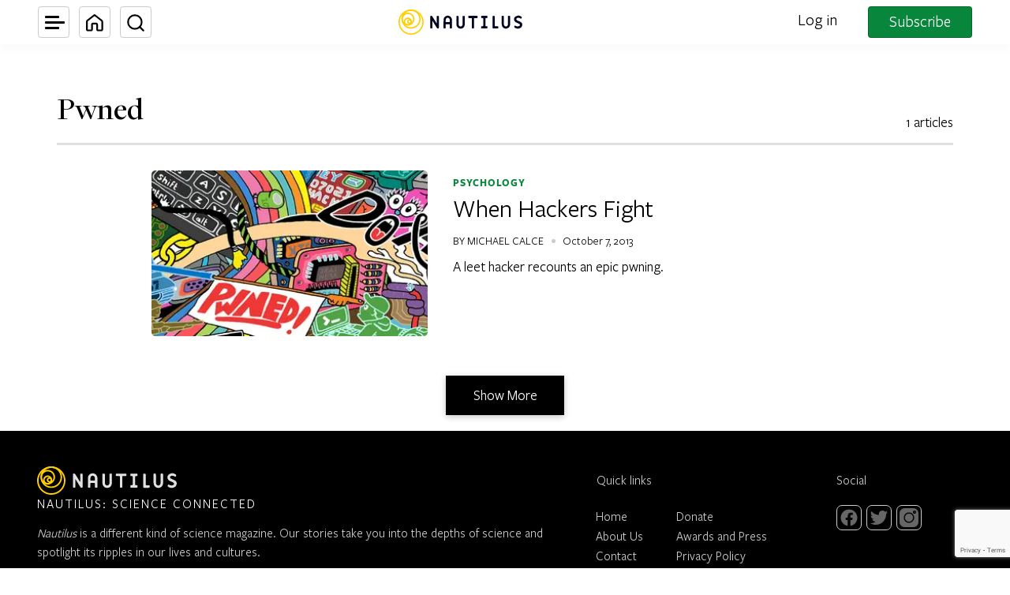

--- FILE ---
content_type: text/html; charset=UTF-8
request_url: https://nautil.us/tag/pwned/
body_size: 51296
content:
<!DOCTYPE html>
<html lang="en-US" dir="ltr">
<head>
	<meta charset="UTF-8" /><script type="text/javascript">(window.NREUM||(NREUM={})).init={privacy:{cookies_enabled:true},ajax:{deny_list:["bam.nr-data.net"]},feature_flags:["soft_nav"],distributed_tracing:{enabled:true}};(window.NREUM||(NREUM={})).loader_config={agentID:"1134441584",accountID:"4284884",trustKey:"4284884",xpid:"UAQPVV5bDBABVVFXAwUDUVUI",licenseKey:"NRJS-d5e5f65d9f84972adda",applicationID:"1105444719",browserID:"1134441584"};;/*! For license information please see nr-loader-spa-1.303.0.min.js.LICENSE.txt */
(()=>{var e,t,r={384:(e,t,r)=>{"use strict";r.d(t,{NT:()=>s,US:()=>d,Zm:()=>a,bQ:()=>u,dV:()=>c,pV:()=>l});var n=r(6154),i=r(1863),o=r(1910);const s={beacon:"bam.nr-data.net",errorBeacon:"bam.nr-data.net"};function a(){return n.gm.NREUM||(n.gm.NREUM={}),void 0===n.gm.newrelic&&(n.gm.newrelic=n.gm.NREUM),n.gm.NREUM}function c(){let e=a();return e.o||(e.o={ST:n.gm.setTimeout,SI:n.gm.setImmediate||n.gm.setInterval,CT:n.gm.clearTimeout,XHR:n.gm.XMLHttpRequest,REQ:n.gm.Request,EV:n.gm.Event,PR:n.gm.Promise,MO:n.gm.MutationObserver,FETCH:n.gm.fetch,WS:n.gm.WebSocket},(0,o.i)(...Object.values(e.o))),e}function u(e,t){let r=a();r.initializedAgents??={},t.initializedAt={ms:(0,i.t)(),date:new Date},r.initializedAgents[e]=t}function d(e,t){a()[e]=t}function l(){return function(){let e=a();const t=e.info||{};e.info={beacon:s.beacon,errorBeacon:s.errorBeacon,...t}}(),function(){let e=a();const t=e.init||{};e.init={...t}}(),c(),function(){let e=a();const t=e.loader_config||{};e.loader_config={...t}}(),a()}},782:(e,t,r)=>{"use strict";r.d(t,{T:()=>n});const n=r(860).K7.pageViewTiming},860:(e,t,r)=>{"use strict";r.d(t,{$J:()=>d,K7:()=>c,P3:()=>u,XX:()=>i,Yy:()=>a,df:()=>o,qY:()=>n,v4:()=>s});const n="events",i="jserrors",o="browser/blobs",s="rum",a="browser/logs",c={ajax:"ajax",genericEvents:"generic_events",jserrors:i,logging:"logging",metrics:"metrics",pageAction:"page_action",pageViewEvent:"page_view_event",pageViewTiming:"page_view_timing",sessionReplay:"session_replay",sessionTrace:"session_trace",softNav:"soft_navigations",spa:"spa"},u={[c.pageViewEvent]:1,[c.pageViewTiming]:2,[c.metrics]:3,[c.jserrors]:4,[c.spa]:5,[c.ajax]:6,[c.sessionTrace]:7,[c.softNav]:8,[c.sessionReplay]:9,[c.logging]:10,[c.genericEvents]:11},d={[c.pageViewEvent]:s,[c.pageViewTiming]:n,[c.ajax]:n,[c.spa]:n,[c.softNav]:n,[c.metrics]:i,[c.jserrors]:i,[c.sessionTrace]:o,[c.sessionReplay]:o,[c.logging]:a,[c.genericEvents]:"ins"}},944:(e,t,r)=>{"use strict";r.d(t,{R:()=>i});var n=r(3241);function i(e,t){"function"==typeof console.debug&&(console.debug("New Relic Warning: https://github.com/newrelic/newrelic-browser-agent/blob/main/docs/warning-codes.md#".concat(e),t),(0,n.W)({agentIdentifier:null,drained:null,type:"data",name:"warn",feature:"warn",data:{code:e,secondary:t}}))}},993:(e,t,r)=>{"use strict";r.d(t,{A$:()=>o,ET:()=>s,TZ:()=>a,p_:()=>i});var n=r(860);const i={ERROR:"ERROR",WARN:"WARN",INFO:"INFO",DEBUG:"DEBUG",TRACE:"TRACE"},o={OFF:0,ERROR:1,WARN:2,INFO:3,DEBUG:4,TRACE:5},s="log",a=n.K7.logging},1687:(e,t,r)=>{"use strict";r.d(t,{Ak:()=>u,Ze:()=>f,x3:()=>d});var n=r(3241),i=r(7836),o=r(3606),s=r(860),a=r(2646);const c={};function u(e,t){const r={staged:!1,priority:s.P3[t]||0};l(e),c[e].get(t)||c[e].set(t,r)}function d(e,t){e&&c[e]&&(c[e].get(t)&&c[e].delete(t),p(e,t,!1),c[e].size&&h(e))}function l(e){if(!e)throw new Error("agentIdentifier required");c[e]||(c[e]=new Map)}function f(e="",t="feature",r=!1){if(l(e),!e||!c[e].get(t)||r)return p(e,t);c[e].get(t).staged=!0,h(e)}function h(e){const t=Array.from(c[e]);t.every(([e,t])=>t.staged)&&(t.sort((e,t)=>e[1].priority-t[1].priority),t.forEach(([t])=>{c[e].delete(t),p(e,t)}))}function p(e,t,r=!0){const s=e?i.ee.get(e):i.ee,c=o.i.handlers;if(!s.aborted&&s.backlog&&c){if((0,n.W)({agentIdentifier:e,type:"lifecycle",name:"drain",feature:t}),r){const e=s.backlog[t],r=c[t];if(r){for(let t=0;e&&t<e.length;++t)g(e[t],r);Object.entries(r).forEach(([e,t])=>{Object.values(t||{}).forEach(t=>{t[0]?.on&&t[0]?.context()instanceof a.y&&t[0].on(e,t[1])})})}}s.isolatedBacklog||delete c[t],s.backlog[t]=null,s.emit("drain-"+t,[])}}function g(e,t){var r=e[1];Object.values(t[r]||{}).forEach(t=>{var r=e[0];if(t[0]===r){var n=t[1],i=e[3],o=e[2];n.apply(i,o)}})}},1741:(e,t,r)=>{"use strict";r.d(t,{W:()=>o});var n=r(944),i=r(4261);class o{#e(e,...t){if(this[e]!==o.prototype[e])return this[e](...t);(0,n.R)(35,e)}addPageAction(e,t){return this.#e(i.hG,e,t)}register(e){return this.#e(i.eY,e)}recordCustomEvent(e,t){return this.#e(i.fF,e,t)}setPageViewName(e,t){return this.#e(i.Fw,e,t)}setCustomAttribute(e,t,r){return this.#e(i.cD,e,t,r)}noticeError(e,t){return this.#e(i.o5,e,t)}setUserId(e){return this.#e(i.Dl,e)}setApplicationVersion(e){return this.#e(i.nb,e)}setErrorHandler(e){return this.#e(i.bt,e)}addRelease(e,t){return this.#e(i.k6,e,t)}log(e,t){return this.#e(i.$9,e,t)}start(){return this.#e(i.d3)}finished(e){return this.#e(i.BL,e)}recordReplay(){return this.#e(i.CH)}pauseReplay(){return this.#e(i.Tb)}addToTrace(e){return this.#e(i.U2,e)}setCurrentRouteName(e){return this.#e(i.PA,e)}interaction(e){return this.#e(i.dT,e)}wrapLogger(e,t,r){return this.#e(i.Wb,e,t,r)}measure(e,t){return this.#e(i.V1,e,t)}consent(e){return this.#e(i.Pv,e)}}},1863:(e,t,r)=>{"use strict";function n(){return Math.floor(performance.now())}r.d(t,{t:()=>n})},1910:(e,t,r)=>{"use strict";r.d(t,{i:()=>o});var n=r(944);const i=new Map;function o(...e){return e.every(e=>{if(i.has(e))return i.get(e);const t="function"==typeof e&&e.toString().includes("[native code]");return t||(0,n.R)(64,e?.name||e?.toString()),i.set(e,t),t})}},2555:(e,t,r)=>{"use strict";r.d(t,{D:()=>a,f:()=>s});var n=r(384),i=r(8122);const o={beacon:n.NT.beacon,errorBeacon:n.NT.errorBeacon,licenseKey:void 0,applicationID:void 0,sa:void 0,queueTime:void 0,applicationTime:void 0,ttGuid:void 0,user:void 0,account:void 0,product:void 0,extra:void 0,jsAttributes:{},userAttributes:void 0,atts:void 0,transactionName:void 0,tNamePlain:void 0};function s(e){try{return!!e.licenseKey&&!!e.errorBeacon&&!!e.applicationID}catch(e){return!1}}const a=e=>(0,i.a)(e,o)},2614:(e,t,r)=>{"use strict";r.d(t,{BB:()=>s,H3:()=>n,g:()=>u,iL:()=>c,tS:()=>a,uh:()=>i,wk:()=>o});const n="NRBA",i="SESSION",o=144e5,s=18e5,a={STARTED:"session-started",PAUSE:"session-pause",RESET:"session-reset",RESUME:"session-resume",UPDATE:"session-update"},c={SAME_TAB:"same-tab",CROSS_TAB:"cross-tab"},u={OFF:0,FULL:1,ERROR:2}},2646:(e,t,r)=>{"use strict";r.d(t,{y:()=>n});class n{constructor(e){this.contextId=e}}},2843:(e,t,r)=>{"use strict";r.d(t,{u:()=>i});var n=r(3878);function i(e,t=!1,r,i){(0,n.DD)("visibilitychange",function(){if(t)return void("hidden"===document.visibilityState&&e());e(document.visibilityState)},r,i)}},3241:(e,t,r)=>{"use strict";r.d(t,{W:()=>o});var n=r(6154);const i="newrelic";function o(e={}){try{n.gm.dispatchEvent(new CustomEvent(i,{detail:e}))}catch(e){}}},3304:(e,t,r)=>{"use strict";r.d(t,{A:()=>o});var n=r(7836);const i=()=>{const e=new WeakSet;return(t,r)=>{if("object"==typeof r&&null!==r){if(e.has(r))return;e.add(r)}return r}};function o(e){try{return JSON.stringify(e,i())??""}catch(e){try{n.ee.emit("internal-error",[e])}catch(e){}return""}}},3333:(e,t,r)=>{"use strict";r.d(t,{$v:()=>d,TZ:()=>n,Xh:()=>c,Zp:()=>i,kd:()=>u,mq:()=>a,nf:()=>s,qN:()=>o});const n=r(860).K7.genericEvents,i=["auxclick","click","copy","keydown","paste","scrollend"],o=["focus","blur"],s=4,a=1e3,c=2e3,u=["PageAction","UserAction","BrowserPerformance"],d={RESOURCES:"experimental.resources",REGISTER:"register"}},3434:(e,t,r)=>{"use strict";r.d(t,{Jt:()=>o,YM:()=>u});var n=r(7836),i=r(5607);const o="nr@original:".concat(i.W),s=50;var a=Object.prototype.hasOwnProperty,c=!1;function u(e,t){return e||(e=n.ee),r.inPlace=function(e,t,n,i,o){n||(n="");const s="-"===n.charAt(0);for(let a=0;a<t.length;a++){const c=t[a],u=e[c];l(u)||(e[c]=r(u,s?c+n:n,i,c,o))}},r.flag=o,r;function r(t,r,n,c,u){return l(t)?t:(r||(r=""),nrWrapper[o]=t,function(e,t,r){if(Object.defineProperty&&Object.keys)try{return Object.keys(e).forEach(function(r){Object.defineProperty(t,r,{get:function(){return e[r]},set:function(t){return e[r]=t,t}})}),t}catch(e){d([e],r)}for(var n in e)a.call(e,n)&&(t[n]=e[n])}(t,nrWrapper,e),nrWrapper);function nrWrapper(){var o,a,l,f;let h;try{a=this,o=[...arguments],l="function"==typeof n?n(o,a):n||{}}catch(t){d([t,"",[o,a,c],l],e)}i(r+"start",[o,a,c],l,u);const p=performance.now();let g;try{return f=t.apply(a,o),g=performance.now(),f}catch(e){throw g=performance.now(),i(r+"err",[o,a,e],l,u),h=e,h}finally{const e=g-p,t={start:p,end:g,duration:e,isLongTask:e>=s,methodName:c,thrownError:h};t.isLongTask&&i("long-task",[t,a],l,u),i(r+"end",[o,a,f],l,u)}}}function i(r,n,i,o){if(!c||t){var s=c;c=!0;try{e.emit(r,n,i,t,o)}catch(t){d([t,r,n,i],e)}c=s}}}function d(e,t){t||(t=n.ee);try{t.emit("internal-error",e)}catch(e){}}function l(e){return!(e&&"function"==typeof e&&e.apply&&!e[o])}},3606:(e,t,r)=>{"use strict";r.d(t,{i:()=>o});var n=r(9908);o.on=s;var i=o.handlers={};function o(e,t,r,o){s(o||n.d,i,e,t,r)}function s(e,t,r,i,o){o||(o="feature"),e||(e=n.d);var s=t[o]=t[o]||{};(s[r]=s[r]||[]).push([e,i])}},3738:(e,t,r)=>{"use strict";r.d(t,{He:()=>i,Kp:()=>a,Lc:()=>u,Rz:()=>d,TZ:()=>n,bD:()=>o,d3:()=>s,jx:()=>l,sl:()=>f,uP:()=>c});const n=r(860).K7.sessionTrace,i="bstResource",o="resource",s="-start",a="-end",c="fn"+s,u="fn"+a,d="pushState",l=1e3,f=3e4},3785:(e,t,r)=>{"use strict";r.d(t,{R:()=>c,b:()=>u});var n=r(9908),i=r(1863),o=r(860),s=r(8154),a=r(993);function c(e,t,r={},c=a.p_.INFO,u,d=(0,i.t)()){(0,n.p)(s.xV,["API/logging/".concat(c.toLowerCase(),"/called")],void 0,o.K7.metrics,e),(0,n.p)(a.ET,[d,t,r,c,u],void 0,o.K7.logging,e)}function u(e){return"string"==typeof e&&Object.values(a.p_).some(t=>t===e.toUpperCase().trim())}},3878:(e,t,r)=>{"use strict";function n(e,t){return{capture:e,passive:!1,signal:t}}function i(e,t,r=!1,i){window.addEventListener(e,t,n(r,i))}function o(e,t,r=!1,i){document.addEventListener(e,t,n(r,i))}r.d(t,{DD:()=>o,jT:()=>n,sp:()=>i})},3962:(e,t,r)=>{"use strict";r.d(t,{AM:()=>s,O2:()=>l,OV:()=>o,Qu:()=>f,TZ:()=>c,ih:()=>h,pP:()=>a,t1:()=>d,tC:()=>i,wD:()=>u});var n=r(860);const i=["click","keydown","submit"],o="popstate",s="api",a="initialPageLoad",c=n.K7.softNav,u=5e3,d=500,l={INITIAL_PAGE_LOAD:"",ROUTE_CHANGE:1,UNSPECIFIED:2},f={INTERACTION:1,AJAX:2,CUSTOM_END:3,CUSTOM_TRACER:4},h={IP:"in progress",PF:"pending finish",FIN:"finished",CAN:"cancelled"}},4234:(e,t,r)=>{"use strict";r.d(t,{W:()=>o});var n=r(7836),i=r(1687);class o{constructor(e,t){this.agentIdentifier=e,this.ee=n.ee.get(e),this.featureName=t,this.blocked=!1}deregisterDrain(){(0,i.x3)(this.agentIdentifier,this.featureName)}}},4261:(e,t,r)=>{"use strict";r.d(t,{$9:()=>d,BL:()=>c,CH:()=>p,Dl:()=>R,Fw:()=>w,PA:()=>v,Pl:()=>n,Pv:()=>A,Tb:()=>f,U2:()=>s,V1:()=>E,Wb:()=>T,bt:()=>y,cD:()=>b,d3:()=>x,dT:()=>u,eY:()=>g,fF:()=>h,hG:()=>o,hw:()=>i,k6:()=>a,nb:()=>m,o5:()=>l});const n="api-",i=n+"ixn-",o="addPageAction",s="addToTrace",a="addRelease",c="finished",u="interaction",d="log",l="noticeError",f="pauseReplay",h="recordCustomEvent",p="recordReplay",g="register",m="setApplicationVersion",v="setCurrentRouteName",b="setCustomAttribute",y="setErrorHandler",w="setPageViewName",R="setUserId",x="start",T="wrapLogger",E="measure",A="consent"},4387:(e,t,r)=>{"use strict";function n(e={}){return!(!e.id||!e.name)}function i(e){return"string"==typeof e&&e.trim().length<501||"number"==typeof e}function o(e,t){if(2!==t?.harvestEndpointVersion)return{};const r=t.agentRef.runtime.appMetadata.agents[0].entityGuid;return n(e)?{"mfe.id":e.id,"mfe.name":e.name,eventSource:e.eventSource,"parent.id":e.parent?.id||r}:{"entity.guid":r,appId:t.agentRef.info.applicationID}}r.d(t,{Ux:()=>o,c7:()=>n,yo:()=>i})},5205:(e,t,r)=>{"use strict";r.d(t,{j:()=>_});var n=r(384),i=r(1741);var o=r(2555),s=r(3333);const a=e=>{if(!e||"string"!=typeof e)return!1;try{document.createDocumentFragment().querySelector(e)}catch{return!1}return!0};var c=r(2614),u=r(944),d=r(8122);const l="[data-nr-mask]",f=e=>(0,d.a)(e,(()=>{const e={feature_flags:[],experimental:{allow_registered_children:!1,resources:!1},mask_selector:"*",block_selector:"[data-nr-block]",mask_input_options:{color:!1,date:!1,"datetime-local":!1,email:!1,month:!1,number:!1,range:!1,search:!1,tel:!1,text:!1,time:!1,url:!1,week:!1,textarea:!1,select:!1,password:!0}};return{ajax:{deny_list:void 0,block_internal:!0,enabled:!0,autoStart:!0},api:{get allow_registered_children(){return e.feature_flags.includes(s.$v.REGISTER)||e.experimental.allow_registered_children},set allow_registered_children(t){e.experimental.allow_registered_children=t},duplicate_registered_data:!1},browser_consent_mode:{enabled:!1},distributed_tracing:{enabled:void 0,exclude_newrelic_header:void 0,cors_use_newrelic_header:void 0,cors_use_tracecontext_headers:void 0,allowed_origins:void 0},get feature_flags(){return e.feature_flags},set feature_flags(t){e.feature_flags=t},generic_events:{enabled:!0,autoStart:!0},harvest:{interval:30},jserrors:{enabled:!0,autoStart:!0},logging:{enabled:!0,autoStart:!0},metrics:{enabled:!0,autoStart:!0},obfuscate:void 0,page_action:{enabled:!0},page_view_event:{enabled:!0,autoStart:!0},page_view_timing:{enabled:!0,autoStart:!0},performance:{capture_marks:!1,capture_measures:!1,capture_detail:!0,resources:{get enabled(){return e.feature_flags.includes(s.$v.RESOURCES)||e.experimental.resources},set enabled(t){e.experimental.resources=t},asset_types:[],first_party_domains:[],ignore_newrelic:!0}},privacy:{cookies_enabled:!0},proxy:{assets:void 0,beacon:void 0},session:{expiresMs:c.wk,inactiveMs:c.BB},session_replay:{autoStart:!0,enabled:!1,preload:!1,sampling_rate:10,error_sampling_rate:100,collect_fonts:!1,inline_images:!1,fix_stylesheets:!0,mask_all_inputs:!0,get mask_text_selector(){return e.mask_selector},set mask_text_selector(t){a(t)?e.mask_selector="".concat(t,",").concat(l):""===t||null===t?e.mask_selector=l:(0,u.R)(5,t)},get block_class(){return"nr-block"},get ignore_class(){return"nr-ignore"},get mask_text_class(){return"nr-mask"},get block_selector(){return e.block_selector},set block_selector(t){a(t)?e.block_selector+=",".concat(t):""!==t&&(0,u.R)(6,t)},get mask_input_options(){return e.mask_input_options},set mask_input_options(t){t&&"object"==typeof t?e.mask_input_options={...t,password:!0}:(0,u.R)(7,t)}},session_trace:{enabled:!0,autoStart:!0},soft_navigations:{enabled:!0,autoStart:!0},spa:{enabled:!0,autoStart:!0},ssl:void 0,user_actions:{enabled:!0,elementAttributes:["id","className","tagName","type"]}}})());var h=r(6154),p=r(9324);let g=0;const m={buildEnv:p.F3,distMethod:p.Xs,version:p.xv,originTime:h.WN},v={consented:!1},b={appMetadata:{},get consented(){return this.session?.state?.consent||v.consented},set consented(e){v.consented=e},customTransaction:void 0,denyList:void 0,disabled:!1,harvester:void 0,isolatedBacklog:!1,isRecording:!1,loaderType:void 0,maxBytes:3e4,obfuscator:void 0,onerror:void 0,ptid:void 0,releaseIds:{},session:void 0,timeKeeper:void 0,registeredEntities:[],jsAttributesMetadata:{bytes:0},get harvestCount(){return++g}},y=e=>{const t=(0,d.a)(e,b),r=Object.keys(m).reduce((e,t)=>(e[t]={value:m[t],writable:!1,configurable:!0,enumerable:!0},e),{});return Object.defineProperties(t,r)};var w=r(5701);const R=e=>{const t=e.startsWith("http");e+="/",r.p=t?e:"https://"+e};var x=r(7836),T=r(3241);const E={accountID:void 0,trustKey:void 0,agentID:void 0,licenseKey:void 0,applicationID:void 0,xpid:void 0},A=e=>(0,d.a)(e,E),S=new Set;function _(e,t={},r,s){let{init:a,info:c,loader_config:u,runtime:d={},exposed:l=!0}=t;if(!c){const e=(0,n.pV)();a=e.init,c=e.info,u=e.loader_config}e.init=f(a||{}),e.loader_config=A(u||{}),c.jsAttributes??={},h.bv&&(c.jsAttributes.isWorker=!0),e.info=(0,o.D)(c);const p=e.init,g=[c.beacon,c.errorBeacon];S.has(e.agentIdentifier)||(p.proxy.assets&&(R(p.proxy.assets),g.push(p.proxy.assets)),p.proxy.beacon&&g.push(p.proxy.beacon),e.beacons=[...g],function(e){const t=(0,n.pV)();Object.getOwnPropertyNames(i.W.prototype).forEach(r=>{const n=i.W.prototype[r];if("function"!=typeof n||"constructor"===n)return;let o=t[r];e[r]&&!1!==e.exposed&&"micro-agent"!==e.runtime?.loaderType&&(t[r]=(...t)=>{const n=e[r](...t);return o?o(...t):n})})}(e),(0,n.US)("activatedFeatures",w.B),e.runSoftNavOverSpa&&=!0===p.soft_navigations.enabled&&p.feature_flags.includes("soft_nav")),d.denyList=[...p.ajax.deny_list||[],...p.ajax.block_internal?g:[]],d.ptid=e.agentIdentifier,d.loaderType=r,e.runtime=y(d),S.has(e.agentIdentifier)||(e.ee=x.ee.get(e.agentIdentifier),e.exposed=l,(0,T.W)({agentIdentifier:e.agentIdentifier,drained:!!w.B?.[e.agentIdentifier],type:"lifecycle",name:"initialize",feature:void 0,data:e.config})),S.add(e.agentIdentifier)}},5270:(e,t,r)=>{"use strict";r.d(t,{Aw:()=>s,SR:()=>o,rF:()=>a});var n=r(384),i=r(7767);function o(e){return!!(0,n.dV)().o.MO&&(0,i.V)(e)&&!0===e?.session_trace.enabled}function s(e){return!0===e?.session_replay.preload&&o(e)}function a(e,t){try{if("string"==typeof t?.type){if("password"===t.type.toLowerCase())return"*".repeat(e?.length||0);if(void 0!==t?.dataset?.nrUnmask||t?.classList?.contains("nr-unmask"))return e}}catch(e){}return"string"==typeof e?e.replace(/[\S]/g,"*"):"*".repeat(e?.length||0)}},5289:(e,t,r)=>{"use strict";r.d(t,{GG:()=>o,Qr:()=>a,sB:()=>s});var n=r(3878);function i(){return"undefined"==typeof document||"complete"===document.readyState}function o(e,t){if(i())return e();(0,n.sp)("load",e,t)}function s(e){if(i())return e();(0,n.DD)("DOMContentLoaded",e)}function a(e){if(i())return e();(0,n.sp)("popstate",e)}},5607:(e,t,r)=>{"use strict";r.d(t,{W:()=>n});const n=(0,r(9566).bz)()},5701:(e,t,r)=>{"use strict";r.d(t,{B:()=>o,t:()=>s});var n=r(3241);const i=new Set,o={};function s(e,t){const r=t.agentIdentifier;o[r]??={},e&&"object"==typeof e&&(i.has(r)||(t.ee.emit("rumresp",[e]),o[r]=e,i.add(r),(0,n.W)({agentIdentifier:r,loaded:!0,drained:!0,type:"lifecycle",name:"load",feature:void 0,data:e})))}},6154:(e,t,r)=>{"use strict";r.d(t,{A4:()=>a,OF:()=>d,RI:()=>i,WN:()=>h,bv:()=>o,gm:()=>s,lR:()=>f,m:()=>u,mw:()=>c,sb:()=>l});var n=r(1863);const i="undefined"!=typeof window&&!!window.document,o="undefined"!=typeof WorkerGlobalScope&&("undefined"!=typeof self&&self instanceof WorkerGlobalScope&&self.navigator instanceof WorkerNavigator||"undefined"!=typeof globalThis&&globalThis instanceof WorkerGlobalScope&&globalThis.navigator instanceof WorkerNavigator),s=i?window:"undefined"!=typeof WorkerGlobalScope&&("undefined"!=typeof self&&self instanceof WorkerGlobalScope&&self||"undefined"!=typeof globalThis&&globalThis instanceof WorkerGlobalScope&&globalThis),a="complete"===s?.document?.readyState,c=Boolean("hidden"===s?.document?.visibilityState),u=""+s?.location,d=/iPad|iPhone|iPod/.test(s.navigator?.userAgent),l=d&&"undefined"==typeof SharedWorker,f=(()=>{const e=s.navigator?.userAgent?.match(/Firefox[/\s](\d+\.\d+)/);return Array.isArray(e)&&e.length>=2?+e[1]:0})(),h=Date.now()-(0,n.t)()},6344:(e,t,r)=>{"use strict";r.d(t,{BB:()=>d,Qb:()=>l,TZ:()=>i,Ug:()=>s,Vh:()=>o,_s:()=>a,bc:()=>u,yP:()=>c});var n=r(2614);const i=r(860).K7.sessionReplay,o="errorDuringReplay",s=.12,a={DomContentLoaded:0,Load:1,FullSnapshot:2,IncrementalSnapshot:3,Meta:4,Custom:5},c={[n.g.ERROR]:15e3,[n.g.FULL]:3e5,[n.g.OFF]:0},u={RESET:{message:"Session was reset",sm:"Reset"},IMPORT:{message:"Recorder failed to import",sm:"Import"},TOO_MANY:{message:"429: Too Many Requests",sm:"Too-Many"},TOO_BIG:{message:"Payload was too large",sm:"Too-Big"},CROSS_TAB:{message:"Session Entity was set to OFF on another tab",sm:"Cross-Tab"},ENTITLEMENTS:{message:"Session Replay is not allowed and will not be started",sm:"Entitlement"}},d=5e3,l={API:"api",RESUME:"resume",SWITCH_TO_FULL:"switchToFull",INITIALIZE:"initialize",PRELOAD:"preload"}},6389:(e,t,r)=>{"use strict";function n(e,t=500,r={}){const n=r?.leading||!1;let i;return(...r)=>{n&&void 0===i&&(e.apply(this,r),i=setTimeout(()=>{i=clearTimeout(i)},t)),n||(clearTimeout(i),i=setTimeout(()=>{e.apply(this,r)},t))}}function i(e){let t=!1;return(...r)=>{t||(t=!0,e.apply(this,r))}}r.d(t,{J:()=>i,s:()=>n})},6630:(e,t,r)=>{"use strict";r.d(t,{T:()=>n});const n=r(860).K7.pageViewEvent},6774:(e,t,r)=>{"use strict";r.d(t,{T:()=>n});const n=r(860).K7.jserrors},7295:(e,t,r)=>{"use strict";r.d(t,{Xv:()=>s,gX:()=>i,iW:()=>o});var n=[];function i(e){if(!e||o(e))return!1;if(0===n.length)return!0;for(var t=0;t<n.length;t++){var r=n[t];if("*"===r.hostname)return!1;if(a(r.hostname,e.hostname)&&c(r.pathname,e.pathname))return!1}return!0}function o(e){return void 0===e.hostname}function s(e){if(n=[],e&&e.length)for(var t=0;t<e.length;t++){let r=e[t];if(!r)continue;0===r.indexOf("http://")?r=r.substring(7):0===r.indexOf("https://")&&(r=r.substring(8));const i=r.indexOf("/");let o,s;i>0?(o=r.substring(0,i),s=r.substring(i)):(o=r,s="");let[a]=o.split(":");n.push({hostname:a,pathname:s})}}function a(e,t){return!(e.length>t.length)&&t.indexOf(e)===t.length-e.length}function c(e,t){return 0===e.indexOf("/")&&(e=e.substring(1)),0===t.indexOf("/")&&(t=t.substring(1)),""===e||e===t}},7378:(e,t,r)=>{"use strict";r.d(t,{$p:()=>x,BR:()=>b,Kp:()=>R,L3:()=>y,Lc:()=>c,NC:()=>o,SG:()=>d,TZ:()=>i,U6:()=>p,UT:()=>m,d3:()=>w,dT:()=>f,e5:()=>E,gx:()=>v,l9:()=>l,oW:()=>h,op:()=>g,rw:()=>u,tH:()=>A,uP:()=>a,wW:()=>T,xq:()=>s});var n=r(384);const i=r(860).K7.spa,o=["click","submit","keypress","keydown","keyup","change"],s=999,a="fn-start",c="fn-end",u="cb-start",d="api-ixn-",l="remaining",f="interaction",h="spaNode",p="jsonpNode",g="fetch-start",m="fetch-done",v="fetch-body-",b="jsonp-end",y=(0,n.dV)().o.ST,w="-start",R="-end",x="-body",T="cb"+R,E="jsTime",A="fetch"},7485:(e,t,r)=>{"use strict";r.d(t,{D:()=>i});var n=r(6154);function i(e){if(0===(e||"").indexOf("data:"))return{protocol:"data"};try{const t=new URL(e,location.href),r={port:t.port,hostname:t.hostname,pathname:t.pathname,search:t.search,protocol:t.protocol.slice(0,t.protocol.indexOf(":")),sameOrigin:t.protocol===n.gm?.location?.protocol&&t.host===n.gm?.location?.host};return r.port&&""!==r.port||("http:"===t.protocol&&(r.port="80"),"https:"===t.protocol&&(r.port="443")),r.pathname&&""!==r.pathname?r.pathname.startsWith("/")||(r.pathname="/".concat(r.pathname)):r.pathname="/",r}catch(e){return{}}}},7699:(e,t,r)=>{"use strict";r.d(t,{It:()=>o,KC:()=>a,No:()=>i,qh:()=>s});var n=r(860);const i=16e3,o=1e6,s="SESSION_ERROR",a={[n.K7.logging]:!0,[n.K7.genericEvents]:!1,[n.K7.jserrors]:!1,[n.K7.ajax]:!1}},7767:(e,t,r)=>{"use strict";r.d(t,{V:()=>i});var n=r(6154);const i=e=>n.RI&&!0===e?.privacy.cookies_enabled},7836:(e,t,r)=>{"use strict";r.d(t,{P:()=>a,ee:()=>c});var n=r(384),i=r(8990),o=r(2646),s=r(5607);const a="nr@context:".concat(s.W),c=function e(t,r){var n={},s={},d={},l=!1;try{l=16===r.length&&u.initializedAgents?.[r]?.runtime.isolatedBacklog}catch(e){}var f={on:p,addEventListener:p,removeEventListener:function(e,t){var r=n[e];if(!r)return;for(var i=0;i<r.length;i++)r[i]===t&&r.splice(i,1)},emit:function(e,r,n,i,o){!1!==o&&(o=!0);if(c.aborted&&!i)return;t&&o&&t.emit(e,r,n);var a=h(n);g(e).forEach(e=>{e.apply(a,r)});var u=v()[s[e]];u&&u.push([f,e,r,a]);return a},get:m,listeners:g,context:h,buffer:function(e,t){const r=v();if(t=t||"feature",f.aborted)return;Object.entries(e||{}).forEach(([e,n])=>{s[n]=t,t in r||(r[t]=[])})},abort:function(){f._aborted=!0,Object.keys(f.backlog).forEach(e=>{delete f.backlog[e]})},isBuffering:function(e){return!!v()[s[e]]},debugId:r,backlog:l?{}:t&&"object"==typeof t.backlog?t.backlog:{},isolatedBacklog:l};return Object.defineProperty(f,"aborted",{get:()=>{let e=f._aborted||!1;return e||(t&&(e=t.aborted),e)}}),f;function h(e){return e&&e instanceof o.y?e:e?(0,i.I)(e,a,()=>new o.y(a)):new o.y(a)}function p(e,t){n[e]=g(e).concat(t)}function g(e){return n[e]||[]}function m(t){return d[t]=d[t]||e(f,t)}function v(){return f.backlog}}(void 0,"globalEE"),u=(0,n.Zm)();u.ee||(u.ee=c)},8122:(e,t,r)=>{"use strict";r.d(t,{a:()=>i});var n=r(944);function i(e,t){try{if(!e||"object"!=typeof e)return(0,n.R)(3);if(!t||"object"!=typeof t)return(0,n.R)(4);const r=Object.create(Object.getPrototypeOf(t),Object.getOwnPropertyDescriptors(t)),o=0===Object.keys(r).length?e:r;for(let s in o)if(void 0!==e[s])try{if(null===e[s]){r[s]=null;continue}Array.isArray(e[s])&&Array.isArray(t[s])?r[s]=Array.from(new Set([...e[s],...t[s]])):"object"==typeof e[s]&&"object"==typeof t[s]?r[s]=i(e[s],t[s]):r[s]=e[s]}catch(e){r[s]||(0,n.R)(1,e)}return r}catch(e){(0,n.R)(2,e)}}},8139:(e,t,r)=>{"use strict";r.d(t,{u:()=>f});var n=r(7836),i=r(3434),o=r(8990),s=r(6154);const a={},c=s.gm.XMLHttpRequest,u="addEventListener",d="removeEventListener",l="nr@wrapped:".concat(n.P);function f(e){var t=function(e){return(e||n.ee).get("events")}(e);if(a[t.debugId]++)return t;a[t.debugId]=1;var r=(0,i.YM)(t,!0);function f(e){r.inPlace(e,[u,d],"-",p)}function p(e,t){return e[1]}return"getPrototypeOf"in Object&&(s.RI&&h(document,f),c&&h(c.prototype,f),h(s.gm,f)),t.on(u+"-start",function(e,t){var n=e[1];if(null!==n&&("function"==typeof n||"object"==typeof n)&&"newrelic"!==e[0]){var i=(0,o.I)(n,l,function(){var e={object:function(){if("function"!=typeof n.handleEvent)return;return n.handleEvent.apply(n,arguments)},function:n}[typeof n];return e?r(e,"fn-",null,e.name||"anonymous"):n});this.wrapped=e[1]=i}}),t.on(d+"-start",function(e){e[1]=this.wrapped||e[1]}),t}function h(e,t,...r){let n=e;for(;"object"==typeof n&&!Object.prototype.hasOwnProperty.call(n,u);)n=Object.getPrototypeOf(n);n&&t(n,...r)}},8154:(e,t,r)=>{"use strict";r.d(t,{z_:()=>o,XG:()=>a,TZ:()=>n,rs:()=>i,xV:()=>s});r(6154),r(9566),r(384);const n=r(860).K7.metrics,i="sm",o="cm",s="storeSupportabilityMetrics",a="storeEventMetrics"},8374:(e,t,r)=>{r.nc=(()=>{try{return document?.currentScript?.nonce}catch(e){}return""})()},8990:(e,t,r)=>{"use strict";r.d(t,{I:()=>i});var n=Object.prototype.hasOwnProperty;function i(e,t,r){if(n.call(e,t))return e[t];var i=r();if(Object.defineProperty&&Object.keys)try{return Object.defineProperty(e,t,{value:i,writable:!0,enumerable:!1}),i}catch(e){}return e[t]=i,i}},9300:(e,t,r)=>{"use strict";r.d(t,{T:()=>n});const n=r(860).K7.ajax},9324:(e,t,r)=>{"use strict";r.d(t,{AJ:()=>s,F3:()=>i,Xs:()=>o,Yq:()=>a,xv:()=>n});const n="1.303.0",i="PROD",o="CDN",s="@newrelic/rrweb",a="1.0.1"},9566:(e,t,r)=>{"use strict";r.d(t,{LA:()=>a,ZF:()=>c,bz:()=>s,el:()=>u});var n=r(6154);const i="xxxxxxxx-xxxx-4xxx-yxxx-xxxxxxxxxxxx";function o(e,t){return e?15&e[t]:16*Math.random()|0}function s(){const e=n.gm?.crypto||n.gm?.msCrypto;let t,r=0;return e&&e.getRandomValues&&(t=e.getRandomValues(new Uint8Array(30))),i.split("").map(e=>"x"===e?o(t,r++).toString(16):"y"===e?(3&o()|8).toString(16):e).join("")}function a(e){const t=n.gm?.crypto||n.gm?.msCrypto;let r,i=0;t&&t.getRandomValues&&(r=t.getRandomValues(new Uint8Array(e)));const s=[];for(var a=0;a<e;a++)s.push(o(r,i++).toString(16));return s.join("")}function c(){return a(16)}function u(){return a(32)}},9908:(e,t,r)=>{"use strict";r.d(t,{d:()=>n,p:()=>i});var n=r(7836).ee.get("handle");function i(e,t,r,i,o){o?(o.buffer([e],i),o.emit(e,t,r)):(n.buffer([e],i),n.emit(e,t,r))}}},n={};function i(e){var t=n[e];if(void 0!==t)return t.exports;var o=n[e]={exports:{}};return r[e](o,o.exports,i),o.exports}i.m=r,i.d=(e,t)=>{for(var r in t)i.o(t,r)&&!i.o(e,r)&&Object.defineProperty(e,r,{enumerable:!0,get:t[r]})},i.f={},i.e=e=>Promise.all(Object.keys(i.f).reduce((t,r)=>(i.f[r](e,t),t),[])),i.u=e=>({212:"nr-spa-compressor",249:"nr-spa-recorder",478:"nr-spa"}[e]+"-1.303.0.min.js"),i.o=(e,t)=>Object.prototype.hasOwnProperty.call(e,t),e={},t="NRBA-1.303.0.PROD:",i.l=(r,n,o,s)=>{if(e[r])e[r].push(n);else{var a,c;if(void 0!==o)for(var u=document.getElementsByTagName("script"),d=0;d<u.length;d++){var l=u[d];if(l.getAttribute("src")==r||l.getAttribute("data-webpack")==t+o){a=l;break}}if(!a){c=!0;var f={478:"sha512-Q1pLqcoiNmLHv0rtq3wFkJBA3kofBdRJl0ExDl0mTuAoCBd0qe/1J0XWrDlQKuNlUryL6aZfVkAMPLmoikWIoQ==",249:"sha512-695ZzudsxlMtHKnpDNvkMlJd3tdMtY03IQKVCw9SX12tjUC+f7Nrx5tnWO72Vg9RFf6DSY6wVmM3cEkRM12kkQ==",212:"sha512-18Gx1wIBsppcn0AnKFhwgw4IciNgFxiw3J74W393Ape+wtg4hlg7t6SBKsIE/Dk/tfl2yltgcgBFvYRs283AFg=="};(a=document.createElement("script")).charset="utf-8",i.nc&&a.setAttribute("nonce",i.nc),a.setAttribute("data-webpack",t+o),a.src=r,0!==a.src.indexOf(window.location.origin+"/")&&(a.crossOrigin="anonymous"),f[s]&&(a.integrity=f[s])}e[r]=[n];var h=(t,n)=>{a.onerror=a.onload=null,clearTimeout(p);var i=e[r];if(delete e[r],a.parentNode&&a.parentNode.removeChild(a),i&&i.forEach(e=>e(n)),t)return t(n)},p=setTimeout(h.bind(null,void 0,{type:"timeout",target:a}),12e4);a.onerror=h.bind(null,a.onerror),a.onload=h.bind(null,a.onload),c&&document.head.appendChild(a)}},i.r=e=>{"undefined"!=typeof Symbol&&Symbol.toStringTag&&Object.defineProperty(e,Symbol.toStringTag,{value:"Module"}),Object.defineProperty(e,"__esModule",{value:!0})},i.p="https://js-agent.newrelic.com/",(()=>{var e={38:0,788:0};i.f.j=(t,r)=>{var n=i.o(e,t)?e[t]:void 0;if(0!==n)if(n)r.push(n[2]);else{var o=new Promise((r,i)=>n=e[t]=[r,i]);r.push(n[2]=o);var s=i.p+i.u(t),a=new Error;i.l(s,r=>{if(i.o(e,t)&&(0!==(n=e[t])&&(e[t]=void 0),n)){var o=r&&("load"===r.type?"missing":r.type),s=r&&r.target&&r.target.src;a.message="Loading chunk "+t+" failed.\n("+o+": "+s+")",a.name="ChunkLoadError",a.type=o,a.request=s,n[1](a)}},"chunk-"+t,t)}};var t=(t,r)=>{var n,o,[s,a,c]=r,u=0;if(s.some(t=>0!==e[t])){for(n in a)i.o(a,n)&&(i.m[n]=a[n]);if(c)c(i)}for(t&&t(r);u<s.length;u++)o=s[u],i.o(e,o)&&e[o]&&e[o][0](),e[o]=0},r=self["webpackChunk:NRBA-1.303.0.PROD"]=self["webpackChunk:NRBA-1.303.0.PROD"]||[];r.forEach(t.bind(null,0)),r.push=t.bind(null,r.push.bind(r))})(),(()=>{"use strict";i(8374);var e=i(9566),t=i(1741);class r extends t.W{agentIdentifier=(0,e.LA)(16)}var n=i(860);const o=Object.values(n.K7);var s=i(5205);var a=i(9908),c=i(1863),u=i(4261),d=i(3241),l=i(944),f=i(5701),h=i(8154);function p(e,t,i,o){const s=o||i;!s||s[e]&&s[e]!==r.prototype[e]||(s[e]=function(){(0,a.p)(h.xV,["API/"+e+"/called"],void 0,n.K7.metrics,i.ee),(0,d.W)({agentIdentifier:i.agentIdentifier,drained:!!f.B?.[i.agentIdentifier],type:"data",name:"api",feature:u.Pl+e,data:{}});try{return t.apply(this,arguments)}catch(e){(0,l.R)(23,e)}})}function g(e,t,r,n,i){const o=e.info;null===r?delete o.jsAttributes[t]:o.jsAttributes[t]=r,(i||null===r)&&(0,a.p)(u.Pl+n,[(0,c.t)(),t,r],void 0,"session",e.ee)}var m=i(1687),v=i(4234),b=i(5289),y=i(6154),w=i(5270),R=i(7767),x=i(6389),T=i(7699);class E extends v.W{constructor(e,t){super(e.agentIdentifier,t),this.agentRef=e,this.abortHandler=void 0,this.featAggregate=void 0,this.loadedSuccessfully=void 0,this.onAggregateImported=new Promise(e=>{this.loadedSuccessfully=e}),this.deferred=Promise.resolve(),!1===e.init[this.featureName].autoStart?this.deferred=new Promise((t,r)=>{this.ee.on("manual-start-all",(0,x.J)(()=>{(0,m.Ak)(e.agentIdentifier,this.featureName),t()}))}):(0,m.Ak)(e.agentIdentifier,t)}importAggregator(e,t,r={}){if(this.featAggregate)return;const n=async()=>{let n;await this.deferred;try{if((0,R.V)(e.init)){const{setupAgentSession:t}=await i.e(478).then(i.bind(i,8766));n=t(e)}}catch(e){(0,l.R)(20,e),this.ee.emit("internal-error",[e]),(0,a.p)(T.qh,[e],void 0,this.featureName,this.ee)}try{if(!this.#t(this.featureName,n,e.init))return(0,m.Ze)(this.agentIdentifier,this.featureName),void this.loadedSuccessfully(!1);const{Aggregate:i}=await t();this.featAggregate=new i(e,r),e.runtime.harvester.initializedAggregates.push(this.featAggregate),this.loadedSuccessfully(!0)}catch(e){(0,l.R)(34,e),this.abortHandler?.(),(0,m.Ze)(this.agentIdentifier,this.featureName,!0),this.loadedSuccessfully(!1),this.ee&&this.ee.abort()}};y.RI?(0,b.GG)(()=>n(),!0):n()}#t(e,t,r){if(this.blocked)return!1;switch(e){case n.K7.sessionReplay:return(0,w.SR)(r)&&!!t;case n.K7.sessionTrace:return!!t;default:return!0}}}var A=i(6630),S=i(2614);class _ extends E{static featureName=A.T;constructor(e){var t;super(e,A.T),this.setupInspectionEvents(e.agentIdentifier),t=e,p(u.Fw,function(e,r){"string"==typeof e&&("/"!==e.charAt(0)&&(e="/"+e),t.runtime.customTransaction=(r||"http://custom.transaction")+e,(0,a.p)(u.Pl+u.Fw,[(0,c.t)()],void 0,void 0,t.ee))},t),this.importAggregator(e,()=>i.e(478).then(i.bind(i,1983)))}setupInspectionEvents(e){const t=(t,r)=>{t&&(0,d.W)({agentIdentifier:e,timeStamp:t.timeStamp,loaded:"complete"===t.target.readyState,type:"window",name:r,data:t.target.location+""})};(0,b.sB)(e=>{t(e,"DOMContentLoaded")}),(0,b.GG)(e=>{t(e,"load")}),(0,b.Qr)(e=>{t(e,"navigate")}),this.ee.on(S.tS.UPDATE,(t,r)=>{(0,d.W)({agentIdentifier:e,type:"lifecycle",name:"session",data:r})})}}var O=i(384);var N=i(2843),I=i(3878),P=i(782);class j extends E{static featureName=P.T;constructor(e){super(e,P.T),y.RI&&((0,N.u)(()=>(0,a.p)("docHidden",[(0,c.t)()],void 0,P.T,this.ee),!0),(0,I.sp)("pagehide",()=>(0,a.p)("winPagehide",[(0,c.t)()],void 0,P.T,this.ee)),this.importAggregator(e,()=>i.e(478).then(i.bind(i,9917))))}}class k extends E{static featureName=h.TZ;constructor(e){super(e,h.TZ),y.RI&&document.addEventListener("securitypolicyviolation",e=>{(0,a.p)(h.xV,["Generic/CSPViolation/Detected"],void 0,this.featureName,this.ee)}),this.importAggregator(e,()=>i.e(478).then(i.bind(i,6555)))}}var C=i(6774),L=i(3304);class H{constructor(e,t,r,n,i){this.name="UncaughtError",this.message="string"==typeof e?e:(0,L.A)(e),this.sourceURL=t,this.line=r,this.column=n,this.__newrelic=i}}function M(e){return U(e)?e:new H(void 0!==e?.message?e.message:e,e?.filename||e?.sourceURL,e?.lineno||e?.line,e?.colno||e?.col,e?.__newrelic,e?.cause)}function K(e){const t="Unhandled Promise Rejection: ";if(!e?.reason)return;if(U(e.reason)){try{e.reason.message.startsWith(t)||(e.reason.message=t+e.reason.message)}catch(e){}return M(e.reason)}const r=M(e.reason);return(r.message||"").startsWith(t)||(r.message=t+r.message),r}function D(e){if(e.error instanceof SyntaxError&&!/:\d+$/.test(e.error.stack?.trim())){const t=new H(e.message,e.filename,e.lineno,e.colno,e.error.__newrelic,e.cause);return t.name=SyntaxError.name,t}return U(e.error)?e.error:M(e)}function U(e){return e instanceof Error&&!!e.stack}function F(e,t,r,i,o=(0,c.t)()){"string"==typeof e&&(e=new Error(e)),(0,a.p)("err",[e,o,!1,t,r.runtime.isRecording,void 0,i],void 0,n.K7.jserrors,r.ee),(0,a.p)("uaErr",[],void 0,n.K7.genericEvents,r.ee)}var W=i(4387),B=i(993),V=i(3785);function G(e,{customAttributes:t={},level:r=B.p_.INFO}={},n,i,o=(0,c.t)()){(0,V.R)(n.ee,e,t,r,i,o)}function z(e,t,r,i,o=(0,c.t)()){(0,a.p)(u.Pl+u.hG,[o,e,t,i],void 0,n.K7.genericEvents,r.ee)}function Z(e,t,r,i,o=(0,c.t)()){const{start:s,end:d,customAttributes:f}=t||{},h={customAttributes:f||{}};if("object"!=typeof h.customAttributes||"string"!=typeof e||0===e.length)return void(0,l.R)(57);const p=(e,t)=>null==e?t:"number"==typeof e?e:e instanceof PerformanceMark?e.startTime:Number.NaN;if(h.start=p(s,0),h.end=p(d,o),Number.isNaN(h.start)||Number.isNaN(h.end))(0,l.R)(57);else{if(h.duration=h.end-h.start,!(h.duration<0))return(0,a.p)(u.Pl+u.V1,[h,e,i],void 0,n.K7.genericEvents,r.ee),h;(0,l.R)(58)}}function q(e,t={},r,i,o=(0,c.t)()){(0,a.p)(u.Pl+u.fF,[o,e,t,i],void 0,n.K7.genericEvents,r.ee)}function X(e){p(u.eY,function(t){return Y(e,t)},e)}function Y(e,t,r){const i={};(0,l.R)(54,"newrelic.register"),t||={},t.eventSource="MicroFrontendBrowserAgent",t.licenseKey||=e.info.licenseKey,t.blocked=!1,t.parent=r||{};let o=()=>{};const s=e.runtime.registeredEntities,u=s.find(({metadata:{target:{id:e,name:r}}})=>e===t.id);if(u)return u.metadata.target.name!==t.name&&(u.metadata.target.name=t.name),u;const d=e=>{t.blocked=!0,o=e};e.init.api.allow_registered_children||d((0,x.J)(()=>(0,l.R)(55))),(0,W.c7)(t)||d((0,x.J)(()=>(0,l.R)(48,t))),(0,W.yo)(t.id)&&(0,W.yo)(t.name)||d((0,x.J)(()=>(0,l.R)(48,t)));const f={addPageAction:(r,n={})=>m(z,[r,{...i,...n},e],t),log:(r,n={})=>m(G,[r,{...n,customAttributes:{...i,...n.customAttributes||{}}},e],t),measure:(r,n={})=>m(Z,[r,{...n,customAttributes:{...i,...n.customAttributes||{}}},e],t),noticeError:(r,n={})=>m(F,[r,{...i,...n},e],t),register:(t={})=>m(Y,[e,t],f.metadata.target),recordCustomEvent:(r,n={})=>m(q,[r,{...i,...n},e],t),setApplicationVersion:e=>g("application.version",e),setCustomAttribute:(e,t)=>g(e,t),setUserId:e=>g("enduser.id",e),metadata:{customAttributes:i,target:t}},p=()=>(t.blocked&&o(),t.blocked);p()||s.push(f);const g=(e,t)=>{p()||(i[e]=t)},m=(t,r,i)=>{if(p())return;const o=(0,c.t)();(0,a.p)(h.xV,["API/register/".concat(t.name,"/called")],void 0,n.K7.metrics,e.ee);try{return e.init.api.duplicate_registered_data&&"register"!==t.name&&t(...r,void 0,o),t(...r,i,o)}catch(e){(0,l.R)(50,e)}};return f}class J extends E{static featureName=C.T;constructor(e){var t;super(e,C.T),t=e,p(u.o5,(e,r)=>F(e,r,t),t),function(e){p(u.bt,function(t){e.runtime.onerror=t},e)}(e),function(e){let t=0;p(u.k6,function(e,r){++t>10||(this.runtime.releaseIds[e.slice(-200)]=(""+r).slice(-200))},e)}(e),X(e);try{this.removeOnAbort=new AbortController}catch(e){}this.ee.on("internal-error",(t,r)=>{this.abortHandler&&(0,a.p)("ierr",[M(t),(0,c.t)(),!0,{},e.runtime.isRecording,r],void 0,this.featureName,this.ee)}),y.gm.addEventListener("unhandledrejection",t=>{this.abortHandler&&(0,a.p)("err",[K(t),(0,c.t)(),!1,{unhandledPromiseRejection:1},e.runtime.isRecording],void 0,this.featureName,this.ee)},(0,I.jT)(!1,this.removeOnAbort?.signal)),y.gm.addEventListener("error",t=>{this.abortHandler&&(0,a.p)("err",[D(t),(0,c.t)(),!1,{},e.runtime.isRecording],void 0,this.featureName,this.ee)},(0,I.jT)(!1,this.removeOnAbort?.signal)),this.abortHandler=this.#r,this.importAggregator(e,()=>i.e(478).then(i.bind(i,2176)))}#r(){this.removeOnAbort?.abort(),this.abortHandler=void 0}}var Q=i(8990);let ee=1;function te(e){const t=typeof e;return!e||"object"!==t&&"function"!==t?-1:e===y.gm?0:(0,Q.I)(e,"nr@id",function(){return ee++})}function re(e){if("string"==typeof e&&e.length)return e.length;if("object"==typeof e){if("undefined"!=typeof ArrayBuffer&&e instanceof ArrayBuffer&&e.byteLength)return e.byteLength;if("undefined"!=typeof Blob&&e instanceof Blob&&e.size)return e.size;if(!("undefined"!=typeof FormData&&e instanceof FormData))try{return(0,L.A)(e).length}catch(e){return}}}var ne=i(8139),ie=i(7836),oe=i(3434);const se={},ae=["open","send"];function ce(e){var t=e||ie.ee;const r=function(e){return(e||ie.ee).get("xhr")}(t);if(void 0===y.gm.XMLHttpRequest)return r;if(se[r.debugId]++)return r;se[r.debugId]=1,(0,ne.u)(t);var n=(0,oe.YM)(r),i=y.gm.XMLHttpRequest,o=y.gm.MutationObserver,s=y.gm.Promise,a=y.gm.setInterval,c="readystatechange",u=["onload","onerror","onabort","onloadstart","onloadend","onprogress","ontimeout"],d=[],f=y.gm.XMLHttpRequest=function(e){const t=new i(e),o=r.context(t);try{r.emit("new-xhr",[t],o),t.addEventListener(c,(s=o,function(){var e=this;e.readyState>3&&!s.resolved&&(s.resolved=!0,r.emit("xhr-resolved",[],e)),n.inPlace(e,u,"fn-",b)}),(0,I.jT)(!1))}catch(e){(0,l.R)(15,e);try{r.emit("internal-error",[e])}catch(e){}}var s;return t};function h(e,t){n.inPlace(t,["onreadystatechange"],"fn-",b)}if(function(e,t){for(var r in e)t[r]=e[r]}(i,f),f.prototype=i.prototype,n.inPlace(f.prototype,ae,"-xhr-",b),r.on("send-xhr-start",function(e,t){h(e,t),function(e){d.push(e),o&&(p?p.then(v):a?a(v):(g=-g,m.data=g))}(t)}),r.on("open-xhr-start",h),o){var p=s&&s.resolve();if(!a&&!s){var g=1,m=document.createTextNode(g);new o(v).observe(m,{characterData:!0})}}else t.on("fn-end",function(e){e[0]&&e[0].type===c||v()});function v(){for(var e=0;e<d.length;e++)h(0,d[e]);d.length&&(d=[])}function b(e,t){return t}return r}var ue="fetch-",de=ue+"body-",le=["arrayBuffer","blob","json","text","formData"],fe=y.gm.Request,he=y.gm.Response,pe="prototype";const ge={};function me(e){const t=function(e){return(e||ie.ee).get("fetch")}(e);if(!(fe&&he&&y.gm.fetch))return t;if(ge[t.debugId]++)return t;function r(e,r,n){var i=e[r];"function"==typeof i&&(e[r]=function(){var e,r=[...arguments],o={};t.emit(n+"before-start",[r],o),o[ie.P]&&o[ie.P].dt&&(e=o[ie.P].dt);var s=i.apply(this,r);return t.emit(n+"start",[r,e],s),s.then(function(e){return t.emit(n+"end",[null,e],s),e},function(e){throw t.emit(n+"end",[e],s),e})})}return ge[t.debugId]=1,le.forEach(e=>{r(fe[pe],e,de),r(he[pe],e,de)}),r(y.gm,"fetch",ue),t.on(ue+"end",function(e,r){var n=this;if(r){var i=r.headers.get("content-length");null!==i&&(n.rxSize=i),t.emit(ue+"done",[null,r],n)}else t.emit(ue+"done",[e],n)}),t}var ve=i(7485);class be{constructor(e){this.agentRef=e}generateTracePayload(t){const r=this.agentRef.loader_config;if(!this.shouldGenerateTrace(t)||!r)return null;var n=(r.accountID||"").toString()||null,i=(r.agentID||"").toString()||null,o=(r.trustKey||"").toString()||null;if(!n||!i)return null;var s=(0,e.ZF)(),a=(0,e.el)(),c=Date.now(),u={spanId:s,traceId:a,timestamp:c};return(t.sameOrigin||this.isAllowedOrigin(t)&&this.useTraceContextHeadersForCors())&&(u.traceContextParentHeader=this.generateTraceContextParentHeader(s,a),u.traceContextStateHeader=this.generateTraceContextStateHeader(s,c,n,i,o)),(t.sameOrigin&&!this.excludeNewrelicHeader()||!t.sameOrigin&&this.isAllowedOrigin(t)&&this.useNewrelicHeaderForCors())&&(u.newrelicHeader=this.generateTraceHeader(s,a,c,n,i,o)),u}generateTraceContextParentHeader(e,t){return"00-"+t+"-"+e+"-01"}generateTraceContextStateHeader(e,t,r,n,i){return i+"@nr=0-1-"+r+"-"+n+"-"+e+"----"+t}generateTraceHeader(e,t,r,n,i,o){if(!("function"==typeof y.gm?.btoa))return null;var s={v:[0,1],d:{ty:"Browser",ac:n,ap:i,id:e,tr:t,ti:r}};return o&&n!==o&&(s.d.tk=o),btoa((0,L.A)(s))}shouldGenerateTrace(e){return this.agentRef.init?.distributed_tracing?.enabled&&this.isAllowedOrigin(e)}isAllowedOrigin(e){var t=!1;const r=this.agentRef.init?.distributed_tracing;if(e.sameOrigin)t=!0;else if(r?.allowed_origins instanceof Array)for(var n=0;n<r.allowed_origins.length;n++){var i=(0,ve.D)(r.allowed_origins[n]);if(e.hostname===i.hostname&&e.protocol===i.protocol&&e.port===i.port){t=!0;break}}return t}excludeNewrelicHeader(){var e=this.agentRef.init?.distributed_tracing;return!!e&&!!e.exclude_newrelic_header}useNewrelicHeaderForCors(){var e=this.agentRef.init?.distributed_tracing;return!!e&&!1!==e.cors_use_newrelic_header}useTraceContextHeadersForCors(){var e=this.agentRef.init?.distributed_tracing;return!!e&&!!e.cors_use_tracecontext_headers}}var ye=i(9300),we=i(7295);function Re(e){return"string"==typeof e?e:e instanceof(0,O.dV)().o.REQ?e.url:y.gm?.URL&&e instanceof URL?e.href:void 0}var xe=["load","error","abort","timeout"],Te=xe.length,Ee=(0,O.dV)().o.REQ,Ae=(0,O.dV)().o.XHR;const Se="X-NewRelic-App-Data";class _e extends E{static featureName=ye.T;constructor(e){super(e,ye.T),this.dt=new be(e),this.handler=(e,t,r,n)=>(0,a.p)(e,t,r,n,this.ee);try{const e={xmlhttprequest:"xhr",fetch:"fetch",beacon:"beacon"};y.gm?.performance?.getEntriesByType("resource").forEach(t=>{if(t.initiatorType in e&&0!==t.responseStatus){const r={status:t.responseStatus},i={rxSize:t.transferSize,duration:Math.floor(t.duration),cbTime:0};Oe(r,t.name),this.handler("xhr",[r,i,t.startTime,t.responseEnd,e[t.initiatorType]],void 0,n.K7.ajax)}})}catch(e){}me(this.ee),ce(this.ee),function(e,t,r,i){function o(e){var t=this;t.totalCbs=0,t.called=0,t.cbTime=0,t.end=E,t.ended=!1,t.xhrGuids={},t.lastSize=null,t.loadCaptureCalled=!1,t.params=this.params||{},t.metrics=this.metrics||{},t.latestLongtaskEnd=0,e.addEventListener("load",function(r){A(t,e)},(0,I.jT)(!1)),y.lR||e.addEventListener("progress",function(e){t.lastSize=e.loaded},(0,I.jT)(!1))}function s(e){this.params={method:e[0]},Oe(this,e[1]),this.metrics={}}function u(t,r){e.loader_config.xpid&&this.sameOrigin&&r.setRequestHeader("X-NewRelic-ID",e.loader_config.xpid);var n=i.generateTracePayload(this.parsedOrigin);if(n){var o=!1;n.newrelicHeader&&(r.setRequestHeader("newrelic",n.newrelicHeader),o=!0),n.traceContextParentHeader&&(r.setRequestHeader("traceparent",n.traceContextParentHeader),n.traceContextStateHeader&&r.setRequestHeader("tracestate",n.traceContextStateHeader),o=!0),o&&(this.dt=n)}}function d(e,r){var n=this.metrics,i=e[0],o=this;if(n&&i){var s=re(i);s&&(n.txSize=s)}this.startTime=(0,c.t)(),this.body=i,this.listener=function(e){try{"abort"!==e.type||o.loadCaptureCalled||(o.params.aborted=!0),("load"!==e.type||o.called===o.totalCbs&&(o.onloadCalled||"function"!=typeof r.onload)&&"function"==typeof o.end)&&o.end(r)}catch(e){try{t.emit("internal-error",[e])}catch(e){}}};for(var a=0;a<Te;a++)r.addEventListener(xe[a],this.listener,(0,I.jT)(!1))}function l(e,t,r){this.cbTime+=e,t?this.onloadCalled=!0:this.called+=1,this.called!==this.totalCbs||!this.onloadCalled&&"function"==typeof r.onload||"function"!=typeof this.end||this.end(r)}function f(e,t){var r=""+te(e)+!!t;this.xhrGuids&&!this.xhrGuids[r]&&(this.xhrGuids[r]=!0,this.totalCbs+=1)}function p(e,t){var r=""+te(e)+!!t;this.xhrGuids&&this.xhrGuids[r]&&(delete this.xhrGuids[r],this.totalCbs-=1)}function g(){this.endTime=(0,c.t)()}function m(e,r){r instanceof Ae&&"load"===e[0]&&t.emit("xhr-load-added",[e[1],e[2]],r)}function v(e,r){r instanceof Ae&&"load"===e[0]&&t.emit("xhr-load-removed",[e[1],e[2]],r)}function b(e,t,r){t instanceof Ae&&("onload"===r&&(this.onload=!0),("load"===(e[0]&&e[0].type)||this.onload)&&(this.xhrCbStart=(0,c.t)()))}function w(e,r){this.xhrCbStart&&t.emit("xhr-cb-time",[(0,c.t)()-this.xhrCbStart,this.onload,r],r)}function R(e){var t,r=e[1]||{};if("string"==typeof e[0]?0===(t=e[0]).length&&y.RI&&(t=""+y.gm.location.href):e[0]&&e[0].url?t=e[0].url:y.gm?.URL&&e[0]&&e[0]instanceof URL?t=e[0].href:"function"==typeof e[0].toString&&(t=e[0].toString()),"string"==typeof t&&0!==t.length){t&&(this.parsedOrigin=(0,ve.D)(t),this.sameOrigin=this.parsedOrigin.sameOrigin);var n=i.generateTracePayload(this.parsedOrigin);if(n&&(n.newrelicHeader||n.traceContextParentHeader))if(e[0]&&e[0].headers)a(e[0].headers,n)&&(this.dt=n);else{var o={};for(var s in r)o[s]=r[s];o.headers=new Headers(r.headers||{}),a(o.headers,n)&&(this.dt=n),e.length>1?e[1]=o:e.push(o)}}function a(e,t){var r=!1;return t.newrelicHeader&&(e.set("newrelic",t.newrelicHeader),r=!0),t.traceContextParentHeader&&(e.set("traceparent",t.traceContextParentHeader),t.traceContextStateHeader&&e.set("tracestate",t.traceContextStateHeader),r=!0),r}}function x(e,t){this.params={},this.metrics={},this.startTime=(0,c.t)(),this.dt=t,e.length>=1&&(this.target=e[0]),e.length>=2&&(this.opts=e[1]);var r=this.opts||{},n=this.target;Oe(this,Re(n));var i=(""+(n&&n instanceof Ee&&n.method||r.method||"GET")).toUpperCase();this.params.method=i,this.body=r.body,this.txSize=re(r.body)||0}function T(e,t){if(this.endTime=(0,c.t)(),this.params||(this.params={}),(0,we.iW)(this.params))return;let i;this.params.status=t?t.status:0,"string"==typeof this.rxSize&&this.rxSize.length>0&&(i=+this.rxSize);const o={txSize:this.txSize,rxSize:i,duration:(0,c.t)()-this.startTime};r("xhr",[this.params,o,this.startTime,this.endTime,"fetch"],this,n.K7.ajax)}function E(e){const t=this.params,i=this.metrics;if(!this.ended){this.ended=!0;for(let t=0;t<Te;t++)e.removeEventListener(xe[t],this.listener,!1);t.aborted||(0,we.iW)(t)||(i.duration=(0,c.t)()-this.startTime,this.loadCaptureCalled||4!==e.readyState?null==t.status&&(t.status=0):A(this,e),i.cbTime=this.cbTime,r("xhr",[t,i,this.startTime,this.endTime,"xhr"],this,n.K7.ajax))}}function A(e,r){e.params.status=r.status;var i=function(e,t){var r=e.responseType;return"json"===r&&null!==t?t:"arraybuffer"===r||"blob"===r||"json"===r?re(e.response):"text"===r||""===r||void 0===r?re(e.responseText):void 0}(r,e.lastSize);if(i&&(e.metrics.rxSize=i),e.sameOrigin&&r.getAllResponseHeaders().indexOf(Se)>=0){var o=r.getResponseHeader(Se);o&&((0,a.p)(h.rs,["Ajax/CrossApplicationTracing/Header/Seen"],void 0,n.K7.metrics,t),e.params.cat=o.split(", ").pop())}e.loadCaptureCalled=!0}t.on("new-xhr",o),t.on("open-xhr-start",s),t.on("open-xhr-end",u),t.on("send-xhr-start",d),t.on("xhr-cb-time",l),t.on("xhr-load-added",f),t.on("xhr-load-removed",p),t.on("xhr-resolved",g),t.on("addEventListener-end",m),t.on("removeEventListener-end",v),t.on("fn-end",w),t.on("fetch-before-start",R),t.on("fetch-start",x),t.on("fn-start",b),t.on("fetch-done",T)}(e,this.ee,this.handler,this.dt),this.importAggregator(e,()=>i.e(478).then(i.bind(i,3845)))}}function Oe(e,t){var r=(0,ve.D)(t),n=e.params||e;n.hostname=r.hostname,n.port=r.port,n.protocol=r.protocol,n.host=r.hostname+":"+r.port,n.pathname=r.pathname,e.parsedOrigin=r,e.sameOrigin=r.sameOrigin}const Ne={},Ie=["pushState","replaceState"];function Pe(e){const t=function(e){return(e||ie.ee).get("history")}(e);return!y.RI||Ne[t.debugId]++||(Ne[t.debugId]=1,(0,oe.YM)(t).inPlace(window.history,Ie,"-")),t}var je=i(3738);function ke(e){p(u.BL,function(t=Date.now()){const r=t-y.WN;r<0&&(0,l.R)(62,t),(0,a.p)(h.XG,[u.BL,{time:r}],void 0,n.K7.metrics,e.ee),e.addToTrace({name:u.BL,start:t,origin:"nr"}),(0,a.p)(u.Pl+u.hG,[r,u.BL],void 0,n.K7.genericEvents,e.ee)},e)}const{He:Ce,bD:Le,d3:He,Kp:Me,TZ:Ke,Lc:De,uP:Ue,Rz:Fe}=je;class We extends E{static featureName=Ke;constructor(e){var t;super(e,Ke),t=e,p(u.U2,function(e){if(!(e&&"object"==typeof e&&e.name&&e.start))return;const r={n:e.name,s:e.start-y.WN,e:(e.end||e.start)-y.WN,o:e.origin||"",t:"api"};r.s<0||r.e<0||r.e<r.s?(0,l.R)(61,{start:r.s,end:r.e}):(0,a.p)("bstApi",[r],void 0,n.K7.sessionTrace,t.ee)},t),ke(e);if(!(0,R.V)(e.init))return void this.deregisterDrain();const r=this.ee;let o;Pe(r),this.eventsEE=(0,ne.u)(r),this.eventsEE.on(Ue,function(e,t){this.bstStart=(0,c.t)()}),this.eventsEE.on(De,function(e,t){(0,a.p)("bst",[e[0],t,this.bstStart,(0,c.t)()],void 0,n.K7.sessionTrace,r)}),r.on(Fe+He,function(e){this.time=(0,c.t)(),this.startPath=location.pathname+location.hash}),r.on(Fe+Me,function(e){(0,a.p)("bstHist",[location.pathname+location.hash,this.startPath,this.time],void 0,n.K7.sessionTrace,r)});try{o=new PerformanceObserver(e=>{const t=e.getEntries();(0,a.p)(Ce,[t],void 0,n.K7.sessionTrace,r)}),o.observe({type:Le,buffered:!0})}catch(e){}this.importAggregator(e,()=>i.e(478).then(i.bind(i,6974)),{resourceObserver:o})}}var Be=i(6344);class Ve extends E{static featureName=Be.TZ;#n;recorder;constructor(e){var t;let r;super(e,Be.TZ),t=e,p(u.CH,function(){(0,a.p)(u.CH,[],void 0,n.K7.sessionReplay,t.ee)},t),function(e){p(u.Tb,function(){(0,a.p)(u.Tb,[],void 0,n.K7.sessionReplay,e.ee)},e)}(e);try{r=JSON.parse(localStorage.getItem("".concat(S.H3,"_").concat(S.uh)))}catch(e){}(0,w.SR)(e.init)&&this.ee.on(u.CH,()=>this.#i()),this.#o(r)&&this.importRecorder().then(e=>{e.startRecording(Be.Qb.PRELOAD,r?.sessionReplayMode)}),this.importAggregator(this.agentRef,()=>i.e(478).then(i.bind(i,6167)),this),this.ee.on("err",e=>{this.blocked||this.agentRef.runtime.isRecording&&(this.errorNoticed=!0,(0,a.p)(Be.Vh,[e],void 0,this.featureName,this.ee))})}#o(e){return e&&(e.sessionReplayMode===S.g.FULL||e.sessionReplayMode===S.g.ERROR)||(0,w.Aw)(this.agentRef.init)}importRecorder(){return this.recorder?Promise.resolve(this.recorder):(this.#n??=Promise.all([i.e(478),i.e(249)]).then(i.bind(i,4866)).then(({Recorder:e})=>(this.recorder=new e(this),this.recorder)).catch(e=>{throw this.ee.emit("internal-error",[e]),this.blocked=!0,e}),this.#n)}#i(){this.blocked||(this.featAggregate?this.featAggregate.mode!==S.g.FULL&&this.featAggregate.initializeRecording(S.g.FULL,!0,Be.Qb.API):this.importRecorder().then(()=>{this.recorder.startRecording(Be.Qb.API,S.g.FULL)}))}}var Ge=i(3962);function ze(e){const t=e.ee.get("tracer");function r(){}p(u.dT,function(e){return(new r).get("object"==typeof e?e:{})},e);const i=r.prototype={createTracer:function(r,i){var o={},s=this,d="function"==typeof i;return(0,a.p)(h.xV,["API/createTracer/called"],void 0,n.K7.metrics,e.ee),e.runSoftNavOverSpa||(0,a.p)(u.hw+"tracer",[(0,c.t)(),r,o],s,n.K7.spa,e.ee),function(){if(t.emit((d?"":"no-")+"fn-start",[(0,c.t)(),s,d],o),d)try{return i.apply(this,arguments)}catch(e){const r="string"==typeof e?new Error(e):e;throw t.emit("fn-err",[arguments,this,r],o),r}finally{t.emit("fn-end",[(0,c.t)()],o)}}}};["actionText","setName","setAttribute","save","ignore","onEnd","getContext","end","get"].forEach(t=>{p.apply(this,[t,function(){return(0,a.p)(u.hw+t,[(0,c.t)(),...arguments],this,e.runSoftNavOverSpa?n.K7.softNav:n.K7.spa,e.ee),this},e,i])}),p(u.PA,function(){e.runSoftNavOverSpa?(0,a.p)(u.hw+"routeName",[performance.now(),...arguments],void 0,n.K7.softNav,e.ee):(0,a.p)(u.Pl+"routeName",[(0,c.t)(),...arguments],this,n.K7.spa,e.ee)},e)}class Ze extends E{static featureName=Ge.TZ;constructor(e){if(super(e,Ge.TZ),ze(e),!y.RI||!(0,O.dV)().o.MO)return;const t=Pe(this.ee);try{this.removeOnAbort=new AbortController}catch(e){}Ge.tC.forEach(e=>{(0,I.sp)(e,e=>{s(e)},!0,this.removeOnAbort?.signal)});const r=()=>(0,a.p)("newURL",[(0,c.t)(),""+window.location],void 0,this.featureName,this.ee);t.on("pushState-end",r),t.on("replaceState-end",r),(0,I.sp)(Ge.OV,e=>{s(e),(0,a.p)("newURL",[e.timeStamp,""+window.location],void 0,this.featureName,this.ee)},!0,this.removeOnAbort?.signal);let n=!1;const o=new((0,O.dV)().o.MO)((e,t)=>{n||(n=!0,requestAnimationFrame(()=>{(0,a.p)("newDom",[(0,c.t)()],void 0,this.featureName,this.ee),n=!1}))}),s=(0,x.s)(e=>{(0,a.p)("newUIEvent",[e],void 0,this.featureName,this.ee),o.observe(document.body,{attributes:!0,childList:!0,subtree:!0,characterData:!0})},100,{leading:!0});this.abortHandler=function(){this.removeOnAbort?.abort(),o.disconnect(),this.abortHandler=void 0},this.importAggregator(e,()=>i.e(478).then(i.bind(i,4393)),{domObserver:o})}}var qe=i(7378);const Xe={},Ye=["appendChild","insertBefore","replaceChild"];function Je(e){const t=function(e){return(e||ie.ee).get("jsonp")}(e);if(!y.RI||Xe[t.debugId])return t;Xe[t.debugId]=!0;var r=(0,oe.YM)(t),n=/[?&](?:callback|cb)=([^&#]+)/,i=/(.*)\.([^.]+)/,o=/^(\w+)(\.|$)(.*)$/;function s(e,t){if(!e)return t;const r=e.match(o),n=r[1];return s(r[3],t[n])}return r.inPlace(Node.prototype,Ye,"dom-"),t.on("dom-start",function(e){!function(e){if(!e||"string"!=typeof e.nodeName||"script"!==e.nodeName.toLowerCase())return;if("function"!=typeof e.addEventListener)return;var o=(a=e.src,c=a.match(n),c?c[1]:null);var a,c;if(!o)return;var u=function(e){var t=e.match(i);if(t&&t.length>=3)return{key:t[2],parent:s(t[1],window)};return{key:e,parent:window}}(o);if("function"!=typeof u.parent[u.key])return;var d={};function l(){t.emit("jsonp-end",[],d),e.removeEventListener("load",l,(0,I.jT)(!1)),e.removeEventListener("error",f,(0,I.jT)(!1))}function f(){t.emit("jsonp-error",[],d),t.emit("jsonp-end",[],d),e.removeEventListener("load",l,(0,I.jT)(!1)),e.removeEventListener("error",f,(0,I.jT)(!1))}r.inPlace(u.parent,[u.key],"cb-",d),e.addEventListener("load",l,(0,I.jT)(!1)),e.addEventListener("error",f,(0,I.jT)(!1)),t.emit("new-jsonp",[e.src],d)}(e[0])}),t}const $e={};function Qe(e){const t=function(e){return(e||ie.ee).get("promise")}(e);if($e[t.debugId])return t;$e[t.debugId]=!0;var r=t.context,n=(0,oe.YM)(t),i=y.gm.Promise;return i&&function(){function e(r){var o=t.context(),s=n(r,"executor-",o,null,!1);const a=Reflect.construct(i,[s],e);return t.context(a).getCtx=function(){return o},a}y.gm.Promise=e,Object.defineProperty(e,"name",{value:"Promise"}),e.toString=function(){return i.toString()},Object.setPrototypeOf(e,i),["all","race"].forEach(function(r){const n=i[r];e[r]=function(e){let i=!1;[...e||[]].forEach(e=>{this.resolve(e).then(s("all"===r),s(!1))});const o=n.apply(this,arguments);return o;function s(e){return function(){t.emit("propagate",[null,!i],o,!1,!1),i=i||!e}}}}),["resolve","reject"].forEach(function(r){const n=i[r];e[r]=function(e){const r=n.apply(this,arguments);return e!==r&&t.emit("propagate",[e,!0],r,!1,!1),r}}),e.prototype=i.prototype;const o=i.prototype.then;i.prototype.then=function(...e){var i=this,s=r(i);s.promise=i,e[0]=n(e[0],"cb-",s,null,!1),e[1]=n(e[1],"cb-",s,null,!1);const a=o.apply(this,e);return s.nextPromise=a,t.emit("propagate",[i,!0],a,!1,!1),a},i.prototype.then[oe.Jt]=o,t.on("executor-start",function(e){e[0]=n(e[0],"resolve-",this,null,!1),e[1]=n(e[1],"resolve-",this,null,!1)}),t.on("executor-err",function(e,t,r){e[1](r)}),t.on("cb-end",function(e,r,n){t.emit("propagate",[n,!0],this.nextPromise,!1,!1)}),t.on("propagate",function(e,r,n){if(!this.getCtx||r){const r=this,n=e instanceof Promise?t.context(e):null;let i;this.getCtx=function(){return i||(i=n&&n!==r?"function"==typeof n.getCtx?n.getCtx():n:r,i)}}})}(),t}const et={},tt="setTimeout",rt="setInterval",nt="clearTimeout",it="-start",ot=[tt,"setImmediate",rt,nt,"clearImmediate"];function st(e){const t=function(e){return(e||ie.ee).get("timer")}(e);if(et[t.debugId]++)return t;et[t.debugId]=1;var r=(0,oe.YM)(t);return r.inPlace(y.gm,ot.slice(0,2),tt+"-"),r.inPlace(y.gm,ot.slice(2,3),rt+"-"),r.inPlace(y.gm,ot.slice(3),nt+"-"),t.on(rt+it,function(e,t,n){e[0]=r(e[0],"fn-",null,n)}),t.on(tt+it,function(e,t,n){this.method=n,this.timerDuration=isNaN(e[1])?0:+e[1],e[0]=r(e[0],"fn-",this,n)}),t}const at={};function ct(e){const t=function(e){return(e||ie.ee).get("mutation")}(e);if(!y.RI||at[t.debugId])return t;at[t.debugId]=!0;var r=(0,oe.YM)(t),n=y.gm.MutationObserver;return n&&(window.MutationObserver=function(e){return this instanceof n?new n(r(e,"fn-")):n.apply(this,arguments)},MutationObserver.prototype=n.prototype),t}const{TZ:ut,d3:dt,Kp:lt,$p:ft,wW:ht,e5:pt,tH:gt,uP:mt,rw:vt,Lc:bt}=qe;class yt extends E{static featureName=ut;constructor(e){if(super(e,ut),ze(e),!y.RI)return;try{this.removeOnAbort=new AbortController}catch(e){}let t,r=0;const n=this.ee.get("tracer"),o=Je(this.ee),s=Qe(this.ee),u=st(this.ee),d=ce(this.ee),l=this.ee.get("events"),f=me(this.ee),h=Pe(this.ee),p=ct(this.ee);function g(e,t){h.emit("newURL",[""+window.location,t])}function m(){r++,t=window.location.hash,this[mt]=(0,c.t)()}function v(){r--,window.location.hash!==t&&g(0,!0);var e=(0,c.t)();this[pt]=~~this[pt]+e-this[mt],this[bt]=e}function b(e,t){e.on(t,function(){this[t]=(0,c.t)()})}this.ee.on(mt,m),s.on(vt,m),o.on(vt,m),this.ee.on(bt,v),s.on(ht,v),o.on(ht,v),this.ee.on("fn-err",(...t)=>{t[2]?.__newrelic?.[e.agentIdentifier]||(0,a.p)("function-err",[...t],void 0,this.featureName,this.ee)}),this.ee.buffer([mt,bt,"xhr-resolved"],this.featureName),l.buffer([mt],this.featureName),u.buffer(["setTimeout"+lt,"clearTimeout"+dt,mt],this.featureName),d.buffer([mt,"new-xhr","send-xhr"+dt],this.featureName),f.buffer([gt+dt,gt+"-done",gt+ft+dt,gt+ft+lt],this.featureName),h.buffer(["newURL"],this.featureName),p.buffer([mt],this.featureName),s.buffer(["propagate",vt,ht,"executor-err","resolve"+dt],this.featureName),n.buffer([mt,"no-"+mt],this.featureName),o.buffer(["new-jsonp","cb-start","jsonp-error","jsonp-end"],this.featureName),b(f,gt+dt),b(f,gt+"-done"),b(o,"new-jsonp"),b(o,"jsonp-end"),b(o,"cb-start"),h.on("pushState-end",g),h.on("replaceState-end",g),window.addEventListener("hashchange",g,(0,I.jT)(!0,this.removeOnAbort?.signal)),window.addEventListener("load",g,(0,I.jT)(!0,this.removeOnAbort?.signal)),window.addEventListener("popstate",function(){g(0,r>1)},(0,I.jT)(!0,this.removeOnAbort?.signal)),this.abortHandler=this.#r,this.importAggregator(e,()=>i.e(478).then(i.bind(i,5592)))}#r(){this.removeOnAbort?.abort(),this.abortHandler=void 0}}var wt=i(3333);class Rt extends E{static featureName=wt.TZ;constructor(e){super(e,wt.TZ);const t=[e.init.page_action.enabled,e.init.performance.capture_marks,e.init.performance.capture_measures,e.init.user_actions.enabled,e.init.performance.resources.enabled];var r;r=e,p(u.hG,(e,t)=>z(e,t,r),r),function(e){p(u.fF,(t,r)=>q(t,r,e),e)}(e),ke(e),X(e),function(e){p(u.V1,(t,r)=>Z(t,r,e),e)}(e);const o=e.init.feature_flags.includes("user_frustrations");let s;if(y.RI&&o&&(me(this.ee),ce(this.ee),s=Pe(this.ee)),y.RI){if(e.init.user_actions.enabled&&(wt.Zp.forEach(e=>(0,I.sp)(e,e=>(0,a.p)("ua",[e],void 0,this.featureName,this.ee),!0)),wt.qN.forEach(e=>{const t=(0,x.s)(e=>{(0,a.p)("ua",[e],void 0,this.featureName,this.ee)},500,{leading:!0});(0,I.sp)(e,t)}),o)){function c(t){const r=(0,ve.D)(t);return e.beacons.includes(r.hostname+":"+r.port)}function d(){s.emit("navChange")}y.gm.addEventListener("error",()=>{(0,a.p)("uaErr",[],void 0,n.K7.genericEvents,this.ee)},(0,I.jT)(!1,this.removeOnAbort?.signal)),this.ee.on("open-xhr-start",(e,t)=>{c(e[1])||t.addEventListener("readystatechange",()=>{2===t.readyState&&(0,a.p)("uaXhr",[],void 0,n.K7.genericEvents,this.ee)})}),this.ee.on("fetch-start",e=>{e.length>=1&&!c(Re(e[0]))&&(0,a.p)("uaXhr",[],void 0,n.K7.genericEvents,this.ee)}),s.on("pushState-end",d),s.on("replaceState-end",d),window.addEventListener("hashchange",d,(0,I.jT)(!0,this.removeOnAbort?.signal)),window.addEventListener("popstate",d,(0,I.jT)(!0,this.removeOnAbort?.signal))}if(e.init.performance.resources.enabled&&y.gm.PerformanceObserver?.supportedEntryTypes.includes("resource")){new PerformanceObserver(e=>{e.getEntries().forEach(e=>{(0,a.p)("browserPerformance.resource",[e],void 0,this.featureName,this.ee)})}).observe({type:"resource",buffered:!0})}}try{this.removeOnAbort=new AbortController}catch(l){}this.abortHandler=()=>{this.removeOnAbort?.abort(),this.abortHandler=void 0},t.some(e=>e)?this.importAggregator(e,()=>i.e(478).then(i.bind(i,8019))):this.deregisterDrain()}}var xt=i(2646);const Tt=new Map;function Et(e,t,r,n){if("object"!=typeof t||!t||"string"!=typeof r||!r||"function"!=typeof t[r])return(0,l.R)(29);const i=function(e){return(e||ie.ee).get("logger")}(e),o=(0,oe.YM)(i),s=new xt.y(ie.P);s.level=n.level,s.customAttributes=n.customAttributes;const a=t[r]?.[oe.Jt]||t[r];return Tt.set(a,s),o.inPlace(t,[r],"wrap-logger-",()=>Tt.get(a)),i}var At=i(1910);class St extends E{static featureName=B.TZ;constructor(e){var t;super(e,B.TZ),t=e,p(u.$9,(e,r)=>G(e,r,t),t),function(e){p(u.Wb,(t,r,{customAttributes:n={},level:i=B.p_.INFO}={})=>{Et(e.ee,t,r,{customAttributes:n,level:i})},e)}(e),X(e);const r=this.ee;["log","error","warn","info","debug","trace"].forEach(e=>{(0,At.i)(y.gm.console[e]),Et(r,y.gm.console,e,{level:"log"===e?"info":e})}),this.ee.on("wrap-logger-end",function([e]){const{level:t,customAttributes:n}=this;(0,V.R)(r,e,n,t)}),this.importAggregator(e,()=>i.e(478).then(i.bind(i,5288)))}}new class extends r{constructor(e){var t;(super(),y.gm)?(this.features={},(0,O.bQ)(this.agentIdentifier,this),this.desiredFeatures=new Set(e.features||[]),this.desiredFeatures.add(_),this.runSoftNavOverSpa=[...this.desiredFeatures].some(e=>e.featureName===n.K7.softNav),(0,s.j)(this,e,e.loaderType||"agent"),t=this,p(u.cD,function(e,r,n=!1){if("string"==typeof e){if(["string","number","boolean"].includes(typeof r)||null===r)return g(t,e,r,u.cD,n);(0,l.R)(40,typeof r)}else(0,l.R)(39,typeof e)},t),function(e){p(u.Dl,function(t){if("string"==typeof t||null===t)return g(e,"enduser.id",t,u.Dl,!0);(0,l.R)(41,typeof t)},e)}(this),function(e){p(u.nb,function(t){if("string"==typeof t||null===t)return g(e,"application.version",t,u.nb,!1);(0,l.R)(42,typeof t)},e)}(this),function(e){p(u.d3,function(){e.ee.emit("manual-start-all")},e)}(this),function(e){p(u.Pv,function(t=!0){if("boolean"==typeof t){if((0,a.p)(u.Pl+u.Pv,[t],void 0,"session",e.ee),e.runtime.consented=t,t){const t=e.features.page_view_event;t.onAggregateImported.then(e=>{const r=t.featAggregate;e&&!r.sentRum&&r.sendRum()})}}else(0,l.R)(65,typeof t)},e)}(this),this.run()):(0,l.R)(21)}get config(){return{info:this.info,init:this.init,loader_config:this.loader_config,runtime:this.runtime}}get api(){return this}run(){try{const e=function(e){const t={};return o.forEach(r=>{t[r]=!!e[r]?.enabled}),t}(this.init),t=[...this.desiredFeatures];t.sort((e,t)=>n.P3[e.featureName]-n.P3[t.featureName]),t.forEach(t=>{if(!e[t.featureName]&&t.featureName!==n.K7.pageViewEvent)return;if(this.runSoftNavOverSpa&&t.featureName===n.K7.spa)return;if(!this.runSoftNavOverSpa&&t.featureName===n.K7.softNav)return;const r=function(e){switch(e){case n.K7.ajax:return[n.K7.jserrors];case n.K7.sessionTrace:return[n.K7.ajax,n.K7.pageViewEvent];case n.K7.sessionReplay:return[n.K7.sessionTrace];case n.K7.pageViewTiming:return[n.K7.pageViewEvent];default:return[]}}(t.featureName).filter(e=>!(e in this.features));r.length>0&&(0,l.R)(36,{targetFeature:t.featureName,missingDependencies:r}),this.features[t.featureName]=new t(this)})}catch(e){(0,l.R)(22,e);for(const e in this.features)this.features[e].abortHandler?.();const t=(0,O.Zm)();delete t.initializedAgents[this.agentIdentifier]?.features,delete this.sharedAggregator;return t.ee.get(this.agentIdentifier).abort(),!1}}}({features:[_e,_,j,We,Ve,k,J,Rt,St,Ze,yt],loaderType:"spa"})})()})();</script>
	<meta name="viewport" content="width=device-width, initial-scale=1" />
<meta name='robots' content='index, follow, max-image-preview:large, max-snippet:-1, max-video-preview:-1' />
	<style>img:is([sizes="auto" i], [sizes^="auto," i]) { contain-intrinsic-size: 3000px 1500px }</style>
	
<!-- Google Tag Manager for WordPress by gtm4wp.com -->
<script data-cfasync="false" data-pagespeed-no-defer>
	var gtm4wp_datalayer_name = "dataLayer";
	var dataLayer = dataLayer || [];
	const gtm4wp_use_sku_instead = 1;
	const gtm4wp_currency = 'USD';
	const gtm4wp_product_per_impression = 10;
	const gtm4wp_clear_ecommerce = false;
	const gtm4wp_datalayer_max_timeout = 2000;
</script>
<!-- End Google Tag Manager for WordPress by gtm4wp.com -->
	<!-- This site is optimized with the Yoast SEO Premium plugin v26.0 (Yoast SEO v26.0) - https://yoast.com/wordpress/plugins/seo/ -->
	<title>pwned Archives - Nautilus</title>
	<link rel="canonical" href="https://nautil.us/tag/pwned/" />
	<meta property="og:locale" content="en_US" />
	<meta property="og:type" content="article" />
	<meta property="og:title" content="pwned Archives" />
	<meta property="og:url" content="https://nautil.us/tag/pwned/" />
	<meta property="og:site_name" content="Nautilus" />
	<meta name="twitter:card" content="summary_large_image" />
	<script type="application/ld+json" class="yoast-schema-graph">{"@context":"https://schema.org","@graph":[{"@type":"CollectionPage","@id":"https://nautil.us/tag/pwned/","url":"https://nautil.us/tag/pwned/","name":"pwned Archives - Nautilus","isPartOf":{"@id":"https://nautil.us/#website"},"primaryImageOfPage":{"@id":"https://nautil.us/tag/pwned/#primaryimage"},"image":{"@id":"https://nautil.us/tag/pwned/#primaryimage"},"thumbnailUrl":"https://assets.nautil.us/1387_4fa7c62536118cc404dec4a0ca88d4f6.png?auto=compress&fm=png&ixlib=php-3.3.1","breadcrumb":{"@id":"https://nautil.us/tag/pwned/#breadcrumb"},"inLanguage":"en-US"},{"@type":"ImageObject","inLanguage":"en-US","@id":"https://nautil.us/tag/pwned/#primaryimage","url":"https://assets.nautil.us/1387_4fa7c62536118cc404dec4a0ca88d4f6.png?auto=compress&fm=png&ixlib=php-3.3.1","contentUrl":"https://assets.nautil.us/1387_4fa7c62536118cc404dec4a0ca88d4f6.png?auto=compress&fm=png&ixlib=php-3.3.1","width":1280,"height":376,"caption":"Calce_HERO"},{"@type":"BreadcrumbList","@id":"https://nautil.us/tag/pwned/#breadcrumb","itemListElement":[{"@type":"ListItem","position":1,"name":"Home","item":"https://nautil.us/"},{"@type":"ListItem","position":2,"name":"pwned"}]},{"@type":"WebSite","@id":"https://nautil.us/#website","url":"https://nautil.us/","name":"Nautilus","description":"Science Connected","publisher":{"@id":"https://nautil.us/#organization"},"potentialAction":[{"@type":"SearchAction","target":{"@type":"EntryPoint","urlTemplate":"https://nautil.us/?s={search_term_string}"},"query-input":{"@type":"PropertyValueSpecification","valueRequired":true,"valueName":"search_term_string"}}],"inLanguage":"en-US"},{"@type":"Organization","@id":"https://nautil.us/#organization","name":"Nautilus","url":"https://nautil.us/","logo":{"@type":"ImageObject","inLanguage":"en-US","@id":"https://nautil.us/#/schema/logo/image/","url":"https://assets.nautil.us/sites/3/nautilus/cropped-nautilus-logo-print.png?auto=compress&fm=png&ixlib=php-3.3.1","contentUrl":"https://assets.nautil.us/sites/3/nautilus/cropped-nautilus-logo-print.png?auto=compress&fm=png&ixlib=php-3.3.1","width":345,"height":110,"caption":"Nautilus"},"image":{"@id":"https://nautil.us/#/schema/logo/image/"}}]}</script>
	<!-- / Yoast SEO Premium plugin. -->


<title>pwned Archives - Nautilus</title>
<link rel='dns-prefetch' href='//www.google.com' />
<link rel='dns-prefetch' href='//www.googletagmanager.com' />
<link rel="alternate" type="application/rss+xml" title="Nautilus &raquo; Feed" href="https://nautil.us/feed/" />
<link rel="alternate" type="application/rss+xml" title="Nautilus &raquo; pwned Tag Feed" href="https://nautil.us/tag/pwned/feed/" />
<script>
window._wpemojiSettings = {"baseUrl":"https:\/\/s.w.org\/images\/core\/emoji\/16.0.1\/72x72\/","ext":".png","svgUrl":"https:\/\/s.w.org\/images\/core\/emoji\/16.0.1\/svg\/","svgExt":".svg","source":{"concatemoji":"https:\/\/nautil.us\/wp-includes\/js\/wp-emoji-release.min.js?ver=6.8.3"}};
/*! This file is auto-generated */
!function(s,n){var o,i,e;function c(e){try{var t={supportTests:e,timestamp:(new Date).valueOf()};sessionStorage.setItem(o,JSON.stringify(t))}catch(e){}}function p(e,t,n){e.clearRect(0,0,e.canvas.width,e.canvas.height),e.fillText(t,0,0);var t=new Uint32Array(e.getImageData(0,0,e.canvas.width,e.canvas.height).data),a=(e.clearRect(0,0,e.canvas.width,e.canvas.height),e.fillText(n,0,0),new Uint32Array(e.getImageData(0,0,e.canvas.width,e.canvas.height).data));return t.every(function(e,t){return e===a[t]})}function u(e,t){e.clearRect(0,0,e.canvas.width,e.canvas.height),e.fillText(t,0,0);for(var n=e.getImageData(16,16,1,1),a=0;a<n.data.length;a++)if(0!==n.data[a])return!1;return!0}function f(e,t,n,a){switch(t){case"flag":return n(e,"\ud83c\udff3\ufe0f\u200d\u26a7\ufe0f","\ud83c\udff3\ufe0f\u200b\u26a7\ufe0f")?!1:!n(e,"\ud83c\udde8\ud83c\uddf6","\ud83c\udde8\u200b\ud83c\uddf6")&&!n(e,"\ud83c\udff4\udb40\udc67\udb40\udc62\udb40\udc65\udb40\udc6e\udb40\udc67\udb40\udc7f","\ud83c\udff4\u200b\udb40\udc67\u200b\udb40\udc62\u200b\udb40\udc65\u200b\udb40\udc6e\u200b\udb40\udc67\u200b\udb40\udc7f");case"emoji":return!a(e,"\ud83e\udedf")}return!1}function g(e,t,n,a){var r="undefined"!=typeof WorkerGlobalScope&&self instanceof WorkerGlobalScope?new OffscreenCanvas(300,150):s.createElement("canvas"),o=r.getContext("2d",{willReadFrequently:!0}),i=(o.textBaseline="top",o.font="600 32px Arial",{});return e.forEach(function(e){i[e]=t(o,e,n,a)}),i}function t(e){var t=s.createElement("script");t.src=e,t.defer=!0,s.head.appendChild(t)}"undefined"!=typeof Promise&&(o="wpEmojiSettingsSupports",i=["flag","emoji"],n.supports={everything:!0,everythingExceptFlag:!0},e=new Promise(function(e){s.addEventListener("DOMContentLoaded",e,{once:!0})}),new Promise(function(t){var n=function(){try{var e=JSON.parse(sessionStorage.getItem(o));if("object"==typeof e&&"number"==typeof e.timestamp&&(new Date).valueOf()<e.timestamp+604800&&"object"==typeof e.supportTests)return e.supportTests}catch(e){}return null}();if(!n){if("undefined"!=typeof Worker&&"undefined"!=typeof OffscreenCanvas&&"undefined"!=typeof URL&&URL.createObjectURL&&"undefined"!=typeof Blob)try{var e="postMessage("+g.toString()+"("+[JSON.stringify(i),f.toString(),p.toString(),u.toString()].join(",")+"));",a=new Blob([e],{type:"text/javascript"}),r=new Worker(URL.createObjectURL(a),{name:"wpTestEmojiSupports"});return void(r.onmessage=function(e){c(n=e.data),r.terminate(),t(n)})}catch(e){}c(n=g(i,f,p,u))}t(n)}).then(function(e){for(var t in e)n.supports[t]=e[t],n.supports.everything=n.supports.everything&&n.supports[t],"flag"!==t&&(n.supports.everythingExceptFlag=n.supports.everythingExceptFlag&&n.supports[t]);n.supports.everythingExceptFlag=n.supports.everythingExceptFlag&&!n.supports.flag,n.DOMReady=!1,n.readyCallback=function(){n.DOMReady=!0}}).then(function(){return e}).then(function(){var e;n.supports.everything||(n.readyCallback(),(e=n.source||{}).concatemoji?t(e.concatemoji):e.wpemoji&&e.twemoji&&(t(e.twemoji),t(e.wpemoji)))}))}((window,document),window._wpemojiSettings);
</script>
<link rel='stylesheet' id='cfw-blocks-styles-css' href='https://nautil.us/wp-content/plugins/checkout-for-woocommerce/build/css/blocks-styles.css?ver=540cb48d1be171b3b69284627cb4edea' media='all' />
<link rel='stylesheet' id='formidable-css' href='https://nautil.us/wp-admin/admin-ajax.php?action=frmpro_css&#038;ver=10131546' media='all' />
<style id='wp-emoji-styles-inline-css'>

	img.wp-smiley, img.emoji {
		display: inline !important;
		border: none !important;
		box-shadow: none !important;
		height: 1em !important;
		width: 1em !important;
		margin: 0 0.07em !important;
		vertical-align: -0.1em !important;
		background: none !important;
		padding: 0 !important;
	}
</style>
<style id='wp-block-library-inline-css'>
:root{--wp-admin-theme-color:#007cba;--wp-admin-theme-color--rgb:0,124,186;--wp-admin-theme-color-darker-10:#006ba1;--wp-admin-theme-color-darker-10--rgb:0,107,161;--wp-admin-theme-color-darker-20:#005a87;--wp-admin-theme-color-darker-20--rgb:0,90,135;--wp-admin-border-width-focus:2px;--wp-block-synced-color:#7a00df;--wp-block-synced-color--rgb:122,0,223;--wp-bound-block-color:var(--wp-block-synced-color)}@media (min-resolution:192dpi){:root{--wp-admin-border-width-focus:1.5px}}.wp-element-button{cursor:pointer}:root{--wp--preset--font-size--normal:16px;--wp--preset--font-size--huge:42px}:root .has-very-light-gray-background-color{background-color:#eee}:root .has-very-dark-gray-background-color{background-color:#313131}:root .has-very-light-gray-color{color:#eee}:root .has-very-dark-gray-color{color:#313131}:root .has-vivid-green-cyan-to-vivid-cyan-blue-gradient-background{background:linear-gradient(135deg,#00d084,#0693e3)}:root .has-purple-crush-gradient-background{background:linear-gradient(135deg,#34e2e4,#4721fb 50%,#ab1dfe)}:root .has-hazy-dawn-gradient-background{background:linear-gradient(135deg,#faaca8,#dad0ec)}:root .has-subdued-olive-gradient-background{background:linear-gradient(135deg,#fafae1,#67a671)}:root .has-atomic-cream-gradient-background{background:linear-gradient(135deg,#fdd79a,#004a59)}:root .has-nightshade-gradient-background{background:linear-gradient(135deg,#330968,#31cdcf)}:root .has-midnight-gradient-background{background:linear-gradient(135deg,#020381,#2874fc)}.has-regular-font-size{font-size:1em}.has-larger-font-size{font-size:2.625em}.has-normal-font-size{font-size:var(--wp--preset--font-size--normal)}.has-huge-font-size{font-size:var(--wp--preset--font-size--huge)}.has-text-align-center{text-align:center}.has-text-align-left{text-align:left}.has-text-align-right{text-align:right}#end-resizable-editor-section{display:none}.aligncenter{clear:both}.items-justified-left{justify-content:flex-start}.items-justified-center{justify-content:center}.items-justified-right{justify-content:flex-end}.items-justified-space-between{justify-content:space-between}.screen-reader-text{border:0;clip-path:inset(50%);height:1px;margin:-1px;overflow:hidden;padding:0;position:absolute;width:1px;word-wrap:normal!important}.screen-reader-text:focus{background-color:#ddd;clip-path:none;color:#444;display:block;font-size:1em;height:auto;left:5px;line-height:normal;padding:15px 23px 14px;text-decoration:none;top:5px;width:auto;z-index:100000}html :where(.has-border-color){border-style:solid}html :where([style*=border-top-color]){border-top-style:solid}html :where([style*=border-right-color]){border-right-style:solid}html :where([style*=border-bottom-color]){border-bottom-style:solid}html :where([style*=border-left-color]){border-left-style:solid}html :where([style*=border-width]){border-style:solid}html :where([style*=border-top-width]){border-top-style:solid}html :where([style*=border-right-width]){border-right-style:solid}html :where([style*=border-bottom-width]){border-bottom-style:solid}html :where([style*=border-left-width]){border-left-style:solid}html :where(img[class*=wp-image-]){height:auto;max-width:100%}:where(figure){margin:0 0 1em}html :where(.is-position-sticky){--wp-admin--admin-bar--position-offset:var(--wp-admin--admin-bar--height,0px)}@media screen and (max-width:600px){html :where(.is-position-sticky){--wp-admin--admin-bar--position-offset:0px}}
</style>
<link rel='stylesheet' id='editorskit-frontend-css' href='https://nautil.us/wp-content/plugins/block-options/build/style.build.css?ver=new' media='all' />
<link rel='stylesheet' id='wc-gift-cards-blocks-integration-css' href='https://nautil.us/wp-content/plugins/woocommerce-gift-cards/assets/dist/frontend/blocks.css?ver=2.7.1' media='all' />
<style id='global-styles-inline-css'>
:root{--wp--preset--aspect-ratio--square: 1;--wp--preset--aspect-ratio--4-3: 4/3;--wp--preset--aspect-ratio--3-4: 3/4;--wp--preset--aspect-ratio--3-2: 3/2;--wp--preset--aspect-ratio--2-3: 2/3;--wp--preset--aspect-ratio--16-9: 16/9;--wp--preset--aspect-ratio--9-16: 9/16;--wp--preset--color--black: #000000;--wp--preset--color--cyan-bluish-gray: #abb8c3;--wp--preset--color--white: #ffffff;--wp--preset--color--pale-pink: #f78da7;--wp--preset--color--vivid-red: #cf2e2e;--wp--preset--color--luminous-vivid-orange: #ff6900;--wp--preset--color--luminous-vivid-amber: #fcb900;--wp--preset--color--light-green-cyan: #7bdcb5;--wp--preset--color--vivid-green-cyan: #00d084;--wp--preset--color--pale-cyan-blue: #8ed1fc;--wp--preset--color--vivid-cyan-blue: #0693e3;--wp--preset--color--vivid-purple: #9b51e0;--wp--preset--color--foreground: #333333;--wp--preset--color--background: #FFFFFF;--wp--preset--color--primary: #FFB618;--wp--preset--color--secondary: #07863C;--wp--preset--color--tertiary: #CCCCCC;--wp--preset--gradient--vivid-cyan-blue-to-vivid-purple: linear-gradient(135deg,rgba(6,147,227,1) 0%,rgb(155,81,224) 100%);--wp--preset--gradient--light-green-cyan-to-vivid-green-cyan: linear-gradient(135deg,rgb(122,220,180) 0%,rgb(0,208,130) 100%);--wp--preset--gradient--luminous-vivid-amber-to-luminous-vivid-orange: linear-gradient(135deg,rgba(252,185,0,1) 0%,rgba(255,105,0,1) 100%);--wp--preset--gradient--luminous-vivid-orange-to-vivid-red: linear-gradient(135deg,rgba(255,105,0,1) 0%,rgb(207,46,46) 100%);--wp--preset--gradient--very-light-gray-to-cyan-bluish-gray: linear-gradient(135deg,rgb(238,238,238) 0%,rgb(169,184,195) 100%);--wp--preset--gradient--cool-to-warm-spectrum: linear-gradient(135deg,rgb(74,234,220) 0%,rgb(151,120,209) 20%,rgb(207,42,186) 40%,rgb(238,44,130) 60%,rgb(251,105,98) 80%,rgb(254,248,76) 100%);--wp--preset--gradient--blush-light-purple: linear-gradient(135deg,rgb(255,206,236) 0%,rgb(152,150,240) 100%);--wp--preset--gradient--blush-bordeaux: linear-gradient(135deg,rgb(254,205,165) 0%,rgb(254,45,45) 50%,rgb(107,0,62) 100%);--wp--preset--gradient--luminous-dusk: linear-gradient(135deg,rgb(255,203,112) 0%,rgb(199,81,192) 50%,rgb(65,88,208) 100%);--wp--preset--gradient--pale-ocean: linear-gradient(135deg,rgb(255,245,203) 0%,rgb(182,227,212) 50%,rgb(51,167,181) 100%);--wp--preset--gradient--electric-grass: linear-gradient(135deg,rgb(202,248,128) 0%,rgb(113,206,126) 100%);--wp--preset--gradient--midnight: linear-gradient(135deg,rgb(2,3,129) 0%,rgb(40,116,252) 100%);--wp--preset--font-size--small: 0.984rem;--wp--preset--font-size--medium: 20px;--wp--preset--font-size--large: 1.802rem;--wp--preset--font-size--x-large: 42px;--wp--preset--font-size--tiny: 0.861rem;--wp--preset--font-size--normal: 18px;--wp--preset--font-size--extra-large: 2.027rem;--wp--preset--font-size--huge: 2.281rem;--wp--preset--font-size--gigantic: 2.566rem;--wp--preset--font-family--body: FreightSans Pro, Helvetica, sans-serif;--wp--preset--font-family--display: FreightDisplay Pro, serif;--wp--preset--spacing--20: 0.44rem;--wp--preset--spacing--30: 0.67rem;--wp--preset--spacing--40: 1rem;--wp--preset--spacing--50: 1.5rem;--wp--preset--spacing--60: 2.25rem;--wp--preset--spacing--70: 3.38rem;--wp--preset--spacing--80: 5.06rem;--wp--preset--shadow--natural: 6px 6px 9px rgba(0, 0, 0, 0.2);--wp--preset--shadow--deep: 12px 12px 50px rgba(0, 0, 0, 0.4);--wp--preset--shadow--sharp: 6px 6px 0px rgba(0, 0, 0, 0.2);--wp--preset--shadow--outlined: 6px 6px 0px -3px rgba(255, 255, 255, 1), 6px 6px rgba(0, 0, 0, 1);--wp--preset--shadow--crisp: 6px 6px 0px rgba(0, 0, 0, 1);--wp--custom--spacing--half: calc(.5 * var(--wp--style--block-gap));--wp--custom--spacing--large: calc(4 * var(--wp--style--block-gap));--wp--custom--spacing--medium: var(--wp--style--block-gap);--wp--custom--spacing--outer: calc(.75 * var(--wp--style--block-gap));--wp--custom--spacing--quarter: calc(.25 * var(--wp--style--block-gap));--wp--custom--spacing--small: calc(.75 * var(--wp--style--block-gap));--wp--custom--typography--font-size--colossal: min(2.887rem, 8vw);--wp--custom--typography--line-height--tiny: 1.15;--wp--custom--typography--line-height--small: 1.2;--wp--custom--typography--line-height--single: 1.875rem;--wp--custom--typography--line-height--three-quarter: 1.406rem;}:root { --wp--style--global--content-size: 675px;--wp--style--global--wide-size: 1224px; }:where(body) { margin: 0; }.wp-site-blocks > .alignleft { float: left; margin-right: 2em; }.wp-site-blocks > .alignright { float: right; margin-left: 2em; }.wp-site-blocks > .aligncenter { justify-content: center; margin-left: auto; margin-right: auto; }:where(.wp-site-blocks) > * { margin-block-start: 30px; margin-block-end: 0; }:where(.wp-site-blocks) > :first-child { margin-block-start: 0; }:where(.wp-site-blocks) > :last-child { margin-block-end: 0; }:root { --wp--style--block-gap: 30px; }:root :where(.is-layout-flow) > :first-child{margin-block-start: 0;}:root :where(.is-layout-flow) > :last-child{margin-block-end: 0;}:root :where(.is-layout-flow) > *{margin-block-start: 30px;margin-block-end: 0;}:root :where(.is-layout-constrained) > :first-child{margin-block-start: 0;}:root :where(.is-layout-constrained) > :last-child{margin-block-end: 0;}:root :where(.is-layout-constrained) > *{margin-block-start: 30px;margin-block-end: 0;}:root :where(.is-layout-flex){gap: 30px;}:root :where(.is-layout-grid){gap: 30px;}.is-layout-flow > .alignleft{float: left;margin-inline-start: 0;margin-inline-end: 2em;}.is-layout-flow > .alignright{float: right;margin-inline-start: 2em;margin-inline-end: 0;}.is-layout-flow > .aligncenter{margin-left: auto !important;margin-right: auto !important;}.is-layout-constrained > .alignleft{float: left;margin-inline-start: 0;margin-inline-end: 2em;}.is-layout-constrained > .alignright{float: right;margin-inline-start: 2em;margin-inline-end: 0;}.is-layout-constrained > .aligncenter{margin-left: auto !important;margin-right: auto !important;}.is-layout-constrained > :where(:not(.alignleft):not(.alignright):not(.alignfull)){max-width: var(--wp--style--global--content-size);margin-left: auto !important;margin-right: auto !important;}.is-layout-constrained > .alignwide{max-width: var(--wp--style--global--wide-size);}body .is-layout-flex{display: flex;}.is-layout-flex{flex-wrap: wrap;align-items: center;}.is-layout-flex > :is(*, div){margin: 0;}body .is-layout-grid{display: grid;}.is-layout-grid > :is(*, div){margin: 0;}body{font-family: var(--wp--preset--font-family--body);font-size: var(--wp--preset--font-size--normal);font-weight: 400;line-height: var(--wp--custom--typography--line-height--single);padding-top: 0px;padding-right: 0px;padding-bottom: 0px;padding-left: 0px;}a:where(:not(.wp-element-button)){color: var(--wp--preset--color--foreground);text-decoration: var(--wp--preset--color--secondary) 1px solid underline;}:root :where(a:where(:not(.wp-element-button)):hover){text-decoration: dotted;}:root :where(a:where(:not(.wp-element-button)):focus){text-decoration: dotted;}h1{font-family: var(--wp--preset--font-family--body);font-size: var(--wp--custom--typography--font-size--colossal);font-weight: 400;line-height: var(--wp--custom--typography--line-height--tiny);}h2{font-family: var(--wp--preset--font-family--body);font-size: var(--wp--preset--font-size--gigantic);font-weight: 400;line-height: var(--wp--custom--typography--line-height--tiny);}h3{font-family: var(--wp--preset--font-family--body);font-size: var(--wp--preset--font-size--huge);font-weight: 400;line-height: var(--wp--custom--typography--line-height--small);}h4{font-family: var(--wp--preset--font-family--body);font-size: var(--wp--preset--font-size--extra-large);font-weight: 400;line-height: var(--wp--custom--typography--line-height--small);}h5{font-family: var(--wp--preset--font-family--body);font-size: var(--wp--preset--font-size--large);font-weight: 400;line-height: var(--wp--custom--typography--line-height--medium);}h6{font-family: var(--wp--preset--font-family--body);font-size: var(--wp--preset--font-size--medium);font-weight: 400;line-height: var(--wp--custom--typography--line-height--medium);}:root :where(.wp-element-button, .wp-block-button__link){background-color: var(--wp--preset--color--secondary);border-width: 0;color: var(--wp--preset--color--background);font-family: inherit;font-size: 1.265rem;line-height: 1.5;padding: calc(0.667em + 2px) calc(1.333em + 2px);text-decoration: none;}:root :where(.wp-element-caption, .wp-block-audio figcaption, .wp-block-embed figcaption, .wp-block-gallery figcaption, .wp-block-image figcaption, .wp-block-table figcaption, .wp-block-video figcaption){color: var(--wp--preset--color--foreground);font-family: var(--wp--preset--font-family--body);font-size: var(--wp--preset--font-size--tiny);font-weight: 400;line-height: var(--wp--custom--typography--line-height--small);}.has-black-color{color: var(--wp--preset--color--black) !important;}.has-cyan-bluish-gray-color{color: var(--wp--preset--color--cyan-bluish-gray) !important;}.has-white-color{color: var(--wp--preset--color--white) !important;}.has-pale-pink-color{color: var(--wp--preset--color--pale-pink) !important;}.has-vivid-red-color{color: var(--wp--preset--color--vivid-red) !important;}.has-luminous-vivid-orange-color{color: var(--wp--preset--color--luminous-vivid-orange) !important;}.has-luminous-vivid-amber-color{color: var(--wp--preset--color--luminous-vivid-amber) !important;}.has-light-green-cyan-color{color: var(--wp--preset--color--light-green-cyan) !important;}.has-vivid-green-cyan-color{color: var(--wp--preset--color--vivid-green-cyan) !important;}.has-pale-cyan-blue-color{color: var(--wp--preset--color--pale-cyan-blue) !important;}.has-vivid-cyan-blue-color{color: var(--wp--preset--color--vivid-cyan-blue) !important;}.has-vivid-purple-color{color: var(--wp--preset--color--vivid-purple) !important;}.has-foreground-color{color: var(--wp--preset--color--foreground) !important;}.has-background-color{color: var(--wp--preset--color--background) !important;}.has-primary-color{color: var(--wp--preset--color--primary) !important;}.has-secondary-color{color: var(--wp--preset--color--secondary) !important;}.has-tertiary-color{color: var(--wp--preset--color--tertiary) !important;}.has-black-background-color{background-color: var(--wp--preset--color--black) !important;}.has-cyan-bluish-gray-background-color{background-color: var(--wp--preset--color--cyan-bluish-gray) !important;}.has-white-background-color{background-color: var(--wp--preset--color--white) !important;}.has-pale-pink-background-color{background-color: var(--wp--preset--color--pale-pink) !important;}.has-vivid-red-background-color{background-color: var(--wp--preset--color--vivid-red) !important;}.has-luminous-vivid-orange-background-color{background-color: var(--wp--preset--color--luminous-vivid-orange) !important;}.has-luminous-vivid-amber-background-color{background-color: var(--wp--preset--color--luminous-vivid-amber) !important;}.has-light-green-cyan-background-color{background-color: var(--wp--preset--color--light-green-cyan) !important;}.has-vivid-green-cyan-background-color{background-color: var(--wp--preset--color--vivid-green-cyan) !important;}.has-pale-cyan-blue-background-color{background-color: var(--wp--preset--color--pale-cyan-blue) !important;}.has-vivid-cyan-blue-background-color{background-color: var(--wp--preset--color--vivid-cyan-blue) !important;}.has-vivid-purple-background-color{background-color: var(--wp--preset--color--vivid-purple) !important;}.has-foreground-background-color{background-color: var(--wp--preset--color--foreground) !important;}.has-background-background-color{background-color: var(--wp--preset--color--background) !important;}.has-primary-background-color{background-color: var(--wp--preset--color--primary) !important;}.has-secondary-background-color{background-color: var(--wp--preset--color--secondary) !important;}.has-tertiary-background-color{background-color: var(--wp--preset--color--tertiary) !important;}.has-black-border-color{border-color: var(--wp--preset--color--black) !important;}.has-cyan-bluish-gray-border-color{border-color: var(--wp--preset--color--cyan-bluish-gray) !important;}.has-white-border-color{border-color: var(--wp--preset--color--white) !important;}.has-pale-pink-border-color{border-color: var(--wp--preset--color--pale-pink) !important;}.has-vivid-red-border-color{border-color: var(--wp--preset--color--vivid-red) !important;}.has-luminous-vivid-orange-border-color{border-color: var(--wp--preset--color--luminous-vivid-orange) !important;}.has-luminous-vivid-amber-border-color{border-color: var(--wp--preset--color--luminous-vivid-amber) !important;}.has-light-green-cyan-border-color{border-color: var(--wp--preset--color--light-green-cyan) !important;}.has-vivid-green-cyan-border-color{border-color: var(--wp--preset--color--vivid-green-cyan) !important;}.has-pale-cyan-blue-border-color{border-color: var(--wp--preset--color--pale-cyan-blue) !important;}.has-vivid-cyan-blue-border-color{border-color: var(--wp--preset--color--vivid-cyan-blue) !important;}.has-vivid-purple-border-color{border-color: var(--wp--preset--color--vivid-purple) !important;}.has-foreground-border-color{border-color: var(--wp--preset--color--foreground) !important;}.has-background-border-color{border-color: var(--wp--preset--color--background) !important;}.has-primary-border-color{border-color: var(--wp--preset--color--primary) !important;}.has-secondary-border-color{border-color: var(--wp--preset--color--secondary) !important;}.has-tertiary-border-color{border-color: var(--wp--preset--color--tertiary) !important;}.has-vivid-cyan-blue-to-vivid-purple-gradient-background{background: var(--wp--preset--gradient--vivid-cyan-blue-to-vivid-purple) !important;}.has-light-green-cyan-to-vivid-green-cyan-gradient-background{background: var(--wp--preset--gradient--light-green-cyan-to-vivid-green-cyan) !important;}.has-luminous-vivid-amber-to-luminous-vivid-orange-gradient-background{background: var(--wp--preset--gradient--luminous-vivid-amber-to-luminous-vivid-orange) !important;}.has-luminous-vivid-orange-to-vivid-red-gradient-background{background: var(--wp--preset--gradient--luminous-vivid-orange-to-vivid-red) !important;}.has-very-light-gray-to-cyan-bluish-gray-gradient-background{background: var(--wp--preset--gradient--very-light-gray-to-cyan-bluish-gray) !important;}.has-cool-to-warm-spectrum-gradient-background{background: var(--wp--preset--gradient--cool-to-warm-spectrum) !important;}.has-blush-light-purple-gradient-background{background: var(--wp--preset--gradient--blush-light-purple) !important;}.has-blush-bordeaux-gradient-background{background: var(--wp--preset--gradient--blush-bordeaux) !important;}.has-luminous-dusk-gradient-background{background: var(--wp--preset--gradient--luminous-dusk) !important;}.has-pale-ocean-gradient-background{background: var(--wp--preset--gradient--pale-ocean) !important;}.has-electric-grass-gradient-background{background: var(--wp--preset--gradient--electric-grass) !important;}.has-midnight-gradient-background{background: var(--wp--preset--gradient--midnight) !important;}.has-small-font-size{font-size: var(--wp--preset--font-size--small) !important;}.has-medium-font-size{font-size: var(--wp--preset--font-size--medium) !important;}.has-large-font-size{font-size: var(--wp--preset--font-size--large) !important;}.has-x-large-font-size{font-size: var(--wp--preset--font-size--x-large) !important;}.has-tiny-font-size{font-size: var(--wp--preset--font-size--tiny) !important;}.has-normal-font-size{font-size: var(--wp--preset--font-size--normal) !important;}.has-extra-large-font-size{font-size: var(--wp--preset--font-size--extra-large) !important;}.has-huge-font-size{font-size: var(--wp--preset--font-size--huge) !important;}.has-gigantic-font-size{font-size: var(--wp--preset--font-size--gigantic) !important;}.has-body-font-family{font-family: var(--wp--preset--font-family--body) !important;}.has-display-font-family{font-family: var(--wp--preset--font-family--display) !important;}
</style>
<style id='wp-block-template-skip-link-inline-css'>

		.skip-link.screen-reader-text {
			border: 0;
			clip-path: inset(50%);
			height: 1px;
			margin: -1px;
			overflow: hidden;
			padding: 0;
			position: absolute !important;
			width: 1px;
			word-wrap: normal !important;
		}

		.skip-link.screen-reader-text:focus {
			background-color: #eee;
			clip-path: none;
			color: #444;
			display: block;
			font-size: 1em;
			height: auto;
			left: 5px;
			line-height: normal;
			padding: 15px 23px 14px;
			text-decoration: none;
			top: 5px;
			width: auto;
			z-index: 100000;
		}
</style>
<link rel='stylesheet' id='print-sub-manager-css' href='https://nautil.us/wp-content/plugins/print-sub-manager/public/css/print-sub-manager-public.css?ver=1.1.1' media='all' />
<link rel='stylesheet' id='dashicons-css' href='https://nautil.us/wp-includes/css/dashicons.min.css?ver=6.8.3' media='all' />
<link rel='stylesheet' id='pewc-style-css' href='https://nautil.us/wp-content/plugins/product-extras-for-woocommerce/assets/css/style.css?ver=3.25.4' media='all' />
<style id='pewc-style-inline-css'>

	ul.pewc-product-extra-groups label {
		font-weight: normal !important
	}
	.pewc-preset-style .child-product-wrapper {
		-webkit-justify-content: space-around;
		justify-content: space-around
	}
	.pewc-item-field-wrapper label {
		cursor: pointer
	}
	.pewc-preset-style .pewc-radio-images-wrapper:not(.pewc-components-wrapper),
	.pewc-preset-style .pewc-checkboxes-images-wrapper:not(.pewc-components-wrapper) {
		-webkit-justify-content: space-between;
		justify-content: space-between
	}
	.pewc-preset-style .pewc-radio-list-wrapper .pewc-radio-wrapper,
	.pewc-preset-style .pewc-checkboxes-list-wrapper .pewc-checkbox-wrapper {
		position: relative;
	}
	.pewc-preset-style .pewc-item-products input[type=number].pewc-child-quantity-field.pewc-independent-quantity-field {
		margin-top: 0
	}
	.pewc-preset-style input[type=number].pewc-child-quantity-field {
		margin-left: 0
	}
	.pewc-product-extra-groups .dd-options li {
		margin-bottom: 0
	}
	.pewc-product-extra-groups .dd-options li a,
	.pewc-product-extra-groups .dd-selected {
		padding: 1em
	}
	.pewc-product-extra-groups .dd-pointer {
		right: 1em
	}
	.pewc-product-extra-groups .dd-pointer:after {
		content: "";
	  width: 0.8em;
	  height: 0.5em;
	  background-color: var(--select-arrow);
	  clip-path: polygon(100% 0%, 0 0%, 50% 100%);
	}
	p.pewc-description {
		margin-top: 1em
	}
	
	.pewc-style-shadow .pewc-item {
		padding: 2em;
		margin-bottom: 3em;
		box-shadow: 0px 23px 56px #f1f1f1;
		background: transparent;
		border: 2px solid #f7f7f7;
		border-radius: 0.5em;
		transition: 0.3s box-shadow
	}
	.pewc-style-shadow .pewc-groups-standard .pewc-item {
		width: 95%;
	}
	.pewc-preset-style .pewc-checkbox-form-label,
	.pewc-preset-style .pewc-radio-form-label,
	.pewc-preset-style .pewc-item-field-wrapper,
	.pewc-preset-style .pewc-item-checkbox label {
		display: block;
		position: relative;
		margin-bottom: 12px;
		cursor: pointer;
		-webkit-user-select: none;
		-moz-user-select: none;
		-ms-user-select: none;
		user-select: none;
	}
	.pewc-preset-style .pewc-force-quantity .pewc-component-wrapper {
		cursor: not-allowed
	}
	.pewc-preset-style .has-enhanced-tooltip .pewc-item-field-wrapper {
		cursor: auto;
	}
	.pewc-preset-style .has-enhanced-tooltip span.pewc-tooltip-button {
		color: rgba( 33,150,243, 1 );
	}
	.pewc-preset-style .has-enhanced-tooltip span.pewc-tooltip-button:hover {
		color: inherit;
	}
	
	.pewc-preset-style .pewc-checkbox-form-label label,
	.pewc-preset-style .pewc-radio-form-label label,
	.pewc-preset-style .pewc-option-list .pewc-item-field-wrapper label,
	.pewc-preset-style .pewc-checkboxes-list-desc-wrapper,
	.pewc-preset-style .pewc-radio-list-desc-wrapper,
	.pewc-preset-style .pewc-option-list td label {
		padding-left: 35px;
	}
	.pewc-preset-style label.pewc-field-label {
		padding-left: 0
	}
	.pewc-preset-style .pewc-checkbox-form-label input,
	.pewc-preset-style .pewc-radio-form-label input,
	.pewc-preset-style .pewc-item-field-wrapper input[type="checkbox"],
	.pewc-preset-style .pewc-item-field-wrapper input[type="radio"],
	.pewc-preset-style input[type="checkbox"].pewc-form-field,
	.pewc-preset-style input[type="checkbox"].pewc-checkbox-form-field,
	.pewc-preset-style input[type="radio"].pewc-radio-form-field {
		position: absolute;
		opacity: 0;
		cursor: pointer;
		height: 0;
		width: 0;
	}
	.pewc-preset-style .pewc-checkbox-form-label span.pewc-theme-element,
	.pewc-preset-style .pewc-radio-form-label span.pewc-theme-element,
	.pewc-preset-style .pewc-item-field-wrapper span.pewc-theme-element,
	.pewc-preset-style .pewc-item-checkbox span.pewc-theme-element,
	.pewc-preset-style .pewc-checkbox-wrapper span.pewc-theme-element,
	.pewc-preset-style .pewc-radio-wrapper span.pewc-theme-element {
		content: "";
		position: absolute;
		top: 0;
		left: 0;
		height: 25px;
		width: 25px;
		background: #eee;
		cursor: pointer
	}
	.pewc-style-colour .pewc-checkbox-form-label span.pewc-theme-element,
	.pewc-style-colour .pewc-radio-form-label span.pewc-theme-element,
	.pewc-style-colour .pewc-item-field-wrapper span.pewc-theme-element,
	.pewc-style-colour .pewc-item-checkbox span.pewc-theme-element,
	.pewc-style-colour .pewc-checkbox-wrapper span.pewc-theme-element,
	.pewc-style-colour .pewc-radio-wrapper span.pewc-theme-element {
		background: rgba( 33,150,243, 0.2 );
	}
	.pewc-preset-style .pewc-item-field-wrapper .pewc-checkboxes-list-wrapper span.pewc-theme-element,
	.pewc-preset-style .pewc-item-field-wrapper .pewc-radio-list-wrapper span.pewc-theme-element,
	.pewc-style-colour .pewc-checkbox-wrapper span.pewc-theme-element {
		top: 50%;
		transform: translateY( -50% )
	}
	.pewc-preset-style .pewc-radio-form-label span.pewc-theme-element,
	.pewc-preset-style .pewc-radio-list-label-wrapper span.pewc-theme-element,
	.pewc-preset-style .pewc-radio-wrapper span.pewc-theme-element {
		border-radius: 50%
	}
	.pewc-preset-style .pewc-checkbox-form-label span.pewc-theme-element:hover,
	.pewc-preset-style .pewc-radio-form-label span.pewc-theme-element:hover,
	.pewc-preset-style .pewc-item-field-wrapper span.pewc-theme-element:hover,
	.pewc-preset-style .pewc-item-checkbox span.pewc-theme-element:hover,
	.pewc-style-colour .pewc-checkbox-wrapper span.pewc-theme-element:hover,
	.pewc-style-colour .pewc-radio-wrapper span.pewc-theme-element:hover {
		background: #ddd;
		transition: background 0.2s;
	}
	.pewc-style-colour .pewc-checkbox-form-label span.pewc-theme-element:hover,
	.pewc-style-colour .pewc-radio-form-label span.pewc-theme-element:hover,
	.pewc-style-colour .pewc-item-field-wrapper span.pewc-theme-element:hover,
	.pewc-style-colour .pewc-item-checkbox span.pewc-theme-element:hover,
	.pewc-style-colour .pewc-checkbox-wrapper span.pewc-theme-element:hover,
	.pewc-style-colour .pewc-radio-wrapper span.pewc-theme-element:hover {
		background: rgba( 33,150,243, 0.4 );
	}
	.pewc-preset-style .pewc-checkbox-form-label input:checked ~ span.pewc-theme-element,
	.pewc-preset-style .pewc-radio-form-label input:checked ~ span.pewc-theme-element,
	.pewc-preset-style .pewc-item-field-wrapper input:checked ~ span.pewc-theme-element,
	.pewc-preset-style .pewc-item-checkbox input:checked ~ span.pewc-theme-element,
	.pewc-preset-style .pewc-checkbox-wrapper input:checked ~ span.pewc-theme-element,
	.pewc-preset-style .pewc-radio-wrapper input:checked ~ span.pewc-theme-element {
		background: #2196F3;
	}
	.pewc-preset-style span.pewc-theme-element:after {
		content: "";
		position: absolute;
		display: none;
	}
	.pewc-preset-style .pewc-checkbox-form-label input:checked ~ span.pewc-theme-element:after,
	.pewc-preset-style .pewc-radio-form-label input:checked ~ span.pewc-theme-element:after,
	.pewc-preset-style .pewc-item-field-wrapper input:checked ~ span.pewc-theme-element:after,
	.pewc-preset-style .pewc-item-checkbox input:checked ~ span.pewc-theme-element:after,
	.pewc-preset-style .pewc-checkbox-wrapper input:checked ~ span.pewc-theme-element:after,
	.pewc-preset-style .pewc-radio-wrapper input:checked ~ span.pewc-theme-element:after {
		display: block;
	}
	.pewc-preset-style .pewc-checkbox-form-label span.pewc-theme-element:after,
	.pewc-preset-style .pewc-item-field-wrapper span.pewc-theme-element:after,
	.pewc-preset-style .pewc-item-checkbox span.pewc-theme-element:after,
	.pewc-preset-style .pewc-checkbox-wrapper span.pewc-theme-element:after,
	.pewc-preset-style .pewc-radio-wrapper span.pewc-theme-element:after {
		left: 9px;
		top: 5px;
		width: 5px;
		height: 10px;
		border: solid white;
		border-width: 0 3px 3px 0;
		-webkit-transform: rotate(45deg);
		-ms-transform: rotate(45deg);
		transform: rotate(45deg);
	}
	.pewc-preset-style .pewc-radio-form-label span.pewc-theme-element:after,
	.pewc-preset-style .pewc-radio-list-label-wrapper span.pewc-theme-element:after {
		top: 7px;
	  left: 7px;
	  width: 8px;
	  height: 8px;
	  border-radius: 50%;
	  background: white;
	}
	.pewc-preset-style .pewc-radio-image-wrapper,
	.pewc-preset-style .pewc-checkbox-image-wrapper {
		border: 2px solid #eee;
		padding: 0.5em;
		position: relative
	}
	.pewc-preset-style .pewc-item-products-radio .pewc-theme-element,
	.pewc-preset-style .pewc-item-products-checkboxes .pewc-theme-element,
	.pewc-preset-style .pewc-item-products-components .pewc-theme-element,
	.pewc-preset-style .pewc-item-image_swatch .pewc-theme-element {
		display: none
	}
	.pewc-preset-style.pewc-show-inputs .pewc-item-products-radio .checked .pewc-theme-element,
	.pewc-preset-style.pewc-show-inputs .pewc-item-products-checkboxes .checked .pewc-theme-element,
	.pewc-preset-style.pewc-show-inputs .pewc-item-products-components .checked .pewc-theme-element,
	.pewc-preset-style.pewc-show-inputs .pewc-item-image_swatch .checked .pewc-theme-element {
		display: block;
		top: 2px;
		left: 2px
	}
	.pewc-preset-style.pewc-show-inputs .pewc-radio-image-wrapper,
	.pewc-preset-style.pewc-show-inputs .pewc-checkbox-image-wrapper {
		border-width: 4px
	}
	.pewc-preset-style .pewc-item[not:.pewc-circular-swatches] .pewc-radio-image-wrapper.checked,
	.pewc-preset-style .pewc-item[not:.pewc-circular-swatches] .pewc-radio-image-wrapper:not(.pewc-checkbox-disabled):hover,
	.pewc-preset-style .pewc-item[not:.pewc-circular-swatches] .pewc-checkbox-image-wrapper.checked,
	.pewc-preset-style .child-product-wrapper:not(.pewc-column-wrapper) .pewc-checkbox-image-wrapper:not(.pewc-checkbox-disabled):hover {
		border: 2px solid #2196F3
	}
	.pewc-preset-style .pewc-radio-image-wrapper label input:checked + img,
	.pewc-preset-style .pewc-checkbox-image-wrapper label input:checked + img {
		border: 0
	}
	.pewc-preset-style .pewc-item-image_swatch .pewc-checkboxes-images-wrapper .pewc-checkbox-image-wrapper,
	.pewc-preset-style ul.pewc-product-extra-groups .pewc-item-image_swatch.pewc-item label,
	.pewc-preset-style .pewc-item-products .child-product-wrapper:not(.pewc-column-wrapper) .pewc-checkbox-image-wrapper:not(.pewc-component-wrapper),
	.pewc-preset-style .pewc-item-products .child-product-wrapper .pewc-radio-image-wrapper:not(.pewc-component-wrapper),
	.pewc-preset-style ul.pewc-product-extra-groups .pewc-item-products.pewc-item label {
		display: -webkit-flex !important;
		display: flex !important;
		-webkit-flex-direction: column;
		flex-direction: column;
	}
	.pewc-quantity-layout-grid .pewc-preset-style .pewc-checkbox-desc-wrapper,
	.pewc-quantity-layout-grid .pewc-preset-style .pewc-radio-desc-wrapper {
		margin-top: auto;
	}
	.pewc-preset-style .products-quantities-independent:not(.pewc-column-wrapper) .pewc-checkbox-desc-wrapper,
	.pewc-preset-style .products-quantities-independent:not(.pewc-column-wrapper) .pewc-radio-desc-wrapper {
		display: grid;
    	grid-template-columns: 80px 1fr;
		-webkit-align-items: center;
		align-items: center
	}
	.pewc-preset-style .pewc-text-swatch .pewc-checkbox-form-label:hover,
    .pewc-preset-style .pewc-text-swatch .pewc-radio-form-label:hover {
      border-color: #2196F3;
    }
	.pewc-preset-style .pewc-text-swatch .pewc-checkbox-form-label.active-swatch,
    .pewc-preset-style .pewc-text-swatch .pewc-radio-form-label.active-swatch {
		border-color: #2196F3;
      	background: #2196F3;
	  	color: #fff;
    }
	.pewc-range-slider {
		color: #2196F3;
	}
	.pewc-preset-style .wp-color-result-text {
		background-color: #f1f1f1;
    	/* padding: 0.5em 1em; */
	}
	.pewc-preset-style .pewc-item-field-wrapper .wp-color-result {
		padding-left: 3em !important;
    	font-size: inherit !important;
	}
	.pewc-preset-style .pewc-item input[type=number],
	.pewc-preset-style .pewc-item input[type=text],
	.pewc-preset-style .pewc-item textarea {
		padding: 0.5em 1em;
		background-color: #f7f7f7;
		outline: 0;
		border: 0;
		-webkit-appearance: none;
		box-sizing: border-box;
		font-weight: normal;
		box-shadow: none;
	}
	.pewc-style-simple .pewc-item input[type=number],
	.pewc-style-simple .pewc-item input[type=text],
	.pewc-style-simple .pewc-item textarea {
		background: none;
		border: 1px solid #ccc
	}
	.pewc-style-colour .pewc-item input[type=number],
	.pewc-style-colour .pewc-item input[type=text],
	.pewc-style-colour .pewc-item textarea {
    	background: rgba( 33,150,243, 0.1 );
	}
	.pewc-preset-style input[type=number]:focus,
	.pewc-preset-style input[type=text]:focus,
	.pewc-preset-style textarea:focus {
    	border: 1px solid rgba( 33,150,243, 0.2 );
	}
	.pewc-style-colour .dropzone {
		border-color: #2196F3;
		background: rgba( 33,150,243, 0.1 )
	}
	.pewc-select-wrapper select {
		background-color: transparent;
		border: none;
		padding: 0 1em 0 0;
		margin: 0;
		width: 100%;
		font-family: inherit;
		font-size: inherit;
		cursor: inherit;
		line-height: inherit;
		outline: none
	}
	.pewc-select-wrapper {
		width: 100%;
		border: 2px solid #eee;
		border-radius: 0;
		padding: 0.75em 0.75em;
		cursor: pointer;
		line-height: 1.1;
		background-color: #fff
	}
	.pewc-preset-style .select2-container--default .select2-selection--single {
		border: 2px solid #eee;
		border-radius: 0;
	}
	.pewc-preset-style .select2-container .select2-selection--single {
		height: auto;
		padding: 0.5em;
	}
	.pewc-preset-style .select2-container--default .select2-selection--single .select2-selection__arrow {
    top: 50%;
    transform: translateY(-50%);
	}
	.pewc-preset-style .dd-select {
		border: 2px solid #eee;
		background: white !important
	}
	.pewc-style-rounded .pewc-item-field-wrapper span.pewc-theme-element {
		border-radius: 0.5em
	}
	.pewc-preset-style.pewc-style-rounded .pewc-radio-form-label span.pewc-theme-element,
	.pewc-preset-style.pewc-style-rounded .pewc-radio-list-label-wrapper span.pewc-theme-element {
		border-radius: 50%
	}
	.pewc-style-rounded input[type=number],
	.pewc-style-rounded input[type=text],
	.pewc-style-rounded textarea,
	.pewc-style-rounded .pewc-radio-image-wrapper,
	.pewc-style-rounded .pewc-checkbox-image-wrapper,
	.pewc-style-rounded .pewc-select-wrapper,
	.pewc-style-rounded .dd-select,
	.pewc-style-rounded .dd-options,
	.pewc-style-rounded .dropzone {
		border-radius: 1em
	}
	.pewc-preset-style .pewc-groups-tabs .pewc-group-wrap {
		background: none;
		padding: 2em 2em 1em;
		margin-bottom: 1em;
		border: 1px solid #eee
	}
	.pewc-style-colour .pewc-groups-tabs .pewc-group-wrap {
		border: 1px solid rgba( 33,150,243, 0.1 );
	}
	.pewc-style-rounded .pewc-groups-tabs .pewc-group-wrap {
		border-radius: 1em;
		border-top-left-radius: 0
	}
	.pewc-preset-style .pewc-tabs-wrapper .pewc-tab {
		background: #f1f1f1;
    border: 1px solid #f1f1f1;
		border-bottom: 1px solid #fff;
    margin-bottom: -1px;
		transition: 0.3s background
	}
	.pewc-style-rounded .pewc-tabs-wrapper .pewc-tab {
		border-top-right-radius: 0.5em;
		border-top-left-radius: 0.5em;
	}
	.pewc-preset-style .pewc-tabs-wrapper .pewc-tab:hover {
		background: #ddd;
	}
	.pewc-style-colour .pewc-tabs-wrapper .pewc-tab {
		background: rgba( 33,150,243, 0.1 );
		border: 1px solid rgba( 33,150,243, 0.1 );
		border-bottom: 0;
	}
	.pewc-style-colour .pewc-tabs-wrapper .pewc-tab:hover {
		background: rgba( 33,150,243, 0.2 );
	}
	.pewc-preset-style .pewc-tabs-wrapper .pewc-tab.active-tab,
	.pewc-style-colour .pewc-tabs-wrapper .pewc-tab.active-tab {
		background: #fff;
		border-bottom-color: #fff
	}
	.pewc-preset-style .pewc-groups-accordion .pewc-group-wrap.group-active .pewc-group-content-wrapper {
		padding: 2em 0;
		background: none
	}
	.pewc-preset-style .pewc-groups-accordion .pewc-group-wrap h3 {
		background: #eee;
	}
	.pewc-style-colour .pewc-groups-accordion .pewc-group-wrap h3 {
		background: rgba( 33,150,243, 0.1 );
	}
	.pewc-style-colour .pewc-steps-wrapper .pewc-tab,
	.pewc-style-colour .pewc-groups-accordion .pewc-group-wrap h3 {
		background: rgba( 33,150,243, 0.1 );
	}
	.pewc-style-colour .pewc-steps-wrapper .pewc-tab:after,
	.pewc-style-colour .pewc-groups-accordion .pewc-group-wrap h3 {
		border-left-color: rgba( 33,150,243, 0.1 );
	}
	.pewc-style-colour .pewc-steps-wrapper .pewc-tab.active-tab,
	.pewc-style-colour .pewc-groups-accordion .pewc-group-wrap.group-active h3 {
		background: rgba( 33,150,243, 0.2 );
	}
	.pewc-style-colour .pewc-steps-wrapper .pewc-tab.active-tab:after,
	.pewc-style-colour .pewc-groups-accordion .pewc-group-wrap.group-active h3 {
		border-left-color: rgba( 33,150,243, 0.2 );
	}

	/* Add-Ons Ultimate character counter */
	.pewc-text-counter-container {float:right; margin-top: 1em;}
	.pewc-text-counter-container .pewc-current-count.error { color:#ff0000; }
	tr td .pewc-text-counter-container {float:none;}
</style>
<link rel='stylesheet' id='woocommerce-layout-css' href='https://nautil.us/wp-content/plugins/woocommerce/assets/css/woocommerce-layout.css?ver=10.2.2' media='all' />
<link rel='stylesheet' id='woocommerce-smallscreen-css' href='https://nautil.us/wp-content/plugins/woocommerce/assets/css/woocommerce-smallscreen.css?ver=10.2.2' media='only screen and (max-width: 768px)' />
<link rel='stylesheet' id='woocommerce-general-css' href='https://nautil.us/wp-content/plugins/woocommerce/assets/css/woocommerce.css?ver=10.2.2' media='all' />
<link rel='stylesheet' id='woocommerce-blocktheme-css' href='https://nautil.us/wp-content/plugins/woocommerce/assets/css/woocommerce-blocktheme.css?ver=10.2.2' media='all' />
<link rel='stylesheet' id='wcs-blocks-integration-css' href='https://nautil.us/wp-content/plugins/woocommerce-subscriptions/build/index.css?ver=8.3.0' media='all' />
<link rel='stylesheet' id='wcsg-blocks-integration-css' href='https://nautil.us/wp-content/plugins/woocommerce-subscriptions/build/wcsg-blocks-integration.css?ver=8.3.0' media='all' />
<style id='woocommerce-inline-inline-css'>
.woocommerce form .form-row .required { visibility: visible; }
</style>
<link rel='stylesheet' id='wc-gc-css-css' href='https://nautil.us/wp-content/plugins/woocommerce-gift-cards/assets/css/frontend/woocommerce.css?ver=2.7.1' media='all' />
<link rel='stylesheet' id='wc-gc-blocks-style-css' href='https://nautil.us/wp-content/plugins/woocommerce-gift-cards/assets/css/frontend/blocktheme.css?ver=2.7.1' media='all' />
<link rel='stylesheet' id='metorik-css-css' href='https://nautil.us/wp-content/plugins/metorik-helper/assets/css/metorik.css?ver=2.0.10' media='all' />
<link rel='stylesheet' id='wp-components-css' href='https://nautil.us/wp-includes/css/dist/components/style.min.css?ver=6.8.3' media='all' />
<link rel='stylesheet' id='woocommerce_subscriptions_gifting-css' href='https://nautil.us/wp-content/plugins/woocommerce-subscriptions/assets/css/gifting/shortcode-checkout.css?ver=10.2.2' media='all' />
<link rel='stylesheet' id='brands-styles-css' href='https://nautil.us/wp-content/plugins/woocommerce/assets/css/brands.css?ver=10.2.2' media='all' />
<link rel='stylesheet' id='wc-memberships-frontend-css' href='https://nautil.us/wp-content/plugins/woocommerce-memberships/assets/css/frontend/wc-memberships-frontend.min.css?ver=1.27.2' media='all' />
<link rel='stylesheet' id='nautilus-swiper-css-css' href='https://nautil.us/wp-content/themes/nautilus-block-theme/css/swiper.min.css?ver=1746809132' media='all' />
<link rel='stylesheet' id='nautilus-global-css' href='https://nautil.us/wp-content/themes/nautilus-block-theme/css/global.css?ver=1764179772' media='all' />
<link rel='stylesheet' id='nautilus-page-index-css' href='https://nautil.us/wp-content/themes/nautilus-block-theme/css/page-index.css?ver=1764179774' media='all' />
<link rel='stylesheet' id='wc-pb-checkout-blocks-css' href='https://nautil.us/wp-content/plugins/woocommerce-product-bundles/assets/css/frontend/checkout-blocks.css?ver=8.5.1' media='all' />
<link rel='stylesheet' id='algolia-autocomplete-css' href='https://nautil.us/wp-content/plugins/wp-search-with-algolia/css/algolia-autocomplete.css?ver=2.10.3' media='all' />
<link rel='stylesheet' id='wc-bundle-style-css' href='https://nautil.us/wp-content/plugins/woocommerce-product-bundles/assets/css/frontend/woocommerce.css?ver=8.5.1' media='all' />
<link rel='stylesheet' id='wc-bundle-blocks-style-css' href='https://nautil.us/wp-content/plugins/woocommerce-product-bundles/assets/css/frontend/blocktheme.css?ver=8.5.1' media='all' />
<script type="text/template" id="tmpl-variation-template">
	<div class="woocommerce-variation-description">{{{ data.variation.variation_description }}}</div>
	<div class="woocommerce-variation-price">{{{ data.variation.price_html }}}</div>
	<div class="woocommerce-variation-availability">{{{ data.variation.availability_html }}}</div>
</script>
<script type="text/template" id="tmpl-unavailable-variation-template">
	<p role="alert">Sorry, this product is unavailable. Please choose a different combination.</p>
</script>
<script src="https://nautil.us/wp-includes/js/jquery/jquery.min.js?ver=3.7.1" id="jquery-core-js"></script>
<script src="https://nautil.us/wp-includes/js/jquery/jquery-migrate.min.js?ver=3.4.1" id="jquery-migrate-js"></script>
<script src="https://nautil.us/wp-content/plugins/print-sub-manager/public/js/print-sub-manager-public.js?ver=1.1.1" id="print-sub-manager-js"></script>
<script src="https://nautil.us/wp-content/plugins/woocommerce/assets/js/jquery-blockui/jquery.blockUI.min.js?ver=2.7.0-wc.10.2.2" id="jquery-blockui-js" data-wp-strategy="defer"></script>
<script id="wc-add-to-cart-js-extra">
var wc_add_to_cart_params = {"ajax_url":"\/wp-admin\/admin-ajax.php","wc_ajax_url":"\/?wc-ajax=%%endpoint%%","i18n_view_cart":"View cart","cart_url":"https:\/\/nautil.us\/checkout\/","is_cart":"","cart_redirect_after_add":"yes"};
</script>
<script src="https://nautil.us/wp-content/plugins/woocommerce/assets/js/frontend/add-to-cart.min.js?ver=10.2.2" id="wc-add-to-cart-js" defer data-wp-strategy="defer"></script>
<script src="https://nautil.us/wp-content/plugins/woocommerce/assets/js/js-cookie/js.cookie.min.js?ver=2.1.4-wc.10.2.2" id="js-cookie-js" defer data-wp-strategy="defer"></script>
<script id="woocommerce-js-extra">
var woocommerce_params = {"ajax_url":"\/wp-admin\/admin-ajax.php","wc_ajax_url":"\/?wc-ajax=%%endpoint%%","i18n_password_show":"Show password","i18n_password_hide":"Hide password"};
</script>
<script src="https://nautil.us/wp-content/plugins/woocommerce/assets/js/frontend/woocommerce.min.js?ver=10.2.2" id="woocommerce-js" defer data-wp-strategy="defer"></script>
<script src="https://nautil.us/wp-content/themes/nautilus-block-theme/js/block-js/header-login-redirect-script.js?ver=1" id="header_login_redirect_script-js"></script>
<script src="https://nautil.us/wp-content/themes/nautilus-block-theme/js/block-js/membership-card-script.js?ver=6.8.3" id="membership-card-script-js"></script>
<script src="https://nautil.us/wp-includes/js/underscore.min.js?ver=1.13.7" id="underscore-js"></script>
<script id="wp-util-js-extra">
var _wpUtilSettings = {"ajax":{"url":"\/wp-admin\/admin-ajax.php"}};
</script>
<script src="https://nautil.us/wp-includes/js/wp-util.min.js?ver=6.8.3" id="wp-util-js"></script>
<script id="wc-add-to-cart-variation-js-extra">
var wc_add_to_cart_variation_params = {"wc_ajax_url":"\/?wc-ajax=%%endpoint%%","i18n_no_matching_variations_text":"Sorry, no products matched your selection. Please choose a different combination.","i18n_make_a_selection_text":"Please select some product options before adding this product to your cart.","i18n_unavailable_text":"Sorry, this product is unavailable. Please choose a different combination.","i18n_reset_alert_text":"Your selection has been reset. Please select some product options before adding this product to your cart."};
</script>
<script src="https://nautil.us/wp-content/plugins/woocommerce/assets/js/frontend/add-to-cart-variation.min.js?ver=10.2.2" id="wc-add-to-cart-variation-js" defer data-wp-strategy="defer"></script>
<link rel="https://api.w.org/" href="https://nautil.us/wp-json/" /><link rel="alternate" title="JSON" type="application/json" href="https://nautil.us/wp-json/wp/v2/tags/1825" /><link rel="EditURI" type="application/rsd+xml" title="RSD" href="https://nautil.us/xmlrpc.php?rsd" />
<meta name="generator" content="WordPress 6.8.3" />
<meta name="generator" content="WooCommerce 10.2.2" />
<meta name="generator" content="Site Kit by Google 1.163.0" /><!-- HFCM by 99 Robots - Snippet # 5: SpeedcurveRUM -->
<!-- Start RUM -->
<script>
LUX=(function(){var a=("undefined"!==typeof(LUX)&&"undefined"!==typeof(LUX.gaMarks)?LUX.gaMarks:[]);var d=("undefined"!==typeof(LUX)&&"undefined"!==typeof(LUX.gaMeasures)?LUX.gaMeasures:[]);var j="LUX_start";var k=window.performance;var l=("undefined"!==typeof(LUX)&&LUX.ns?LUX.ns:(Date.now?Date.now():+(new Date())));if(k&&k.timing&&k.timing.navigationStart){l=k.timing.navigationStart}function f(){if(k&&k.now){return k.now()}var o=Date.now?Date.now():+(new Date());return o-l}function b(n){if(k){if(k.mark){return k.mark(n)}else{if(k.webkitMark){return k.webkitMark(n)}}}a.push({name:n,entryType:"mark",startTime:f(),duration:0});return}function m(p,t,n){if("undefined"===typeof(t)&&h(j)){t=j}if(k){if(k.measure){if(t){if(n){return k.measure(p,t,n)}else{return k.measure(p,t)}}else{return k.measure(p)}}else{if(k.webkitMeasure){return k.webkitMeasure(p,t,n)}}}var r=0,o=f();if(t){var s=h(t);if(s){r=s.startTime}else{if(k&&k.timing&&k.timing[t]){r=k.timing[t]-k.timing.navigationStart}else{return}}}if(n){var q=h(n);if(q){o=q.startTime}else{if(k&&k.timing&&k.timing[n]){o=k.timing[n]-k.timing.navigationStart}else{return}}}d.push({name:p,entryType:"measure",startTime:r,duration:(o-r)});return}function h(n){return c(n,g())}function c(p,o){for(i=o.length-1;i>=0;i--){var n=o[i];if(p===n.name){return n}}return undefined}function g(){if(k){if(k.getEntriesByType){return k.getEntriesByType("mark")}else{if(k.webkitGetEntriesByType){return k.webkitGetEntriesByType("mark")}}}return a}return{mark:b,measure:m,gaMarks:a,gaMeasures:d}})();LUX.ns=(Date.now?Date.now():+(new Date()));LUX.ac=[];LUX.cmd=function(a){LUX.ac.push(a)};LUX.init=function(){LUX.cmd(["init"])};LUX.send=function(){LUX.cmd(["send"])};LUX.addData=function(a,b){LUX.cmd(["addData",a,b])};LUX_ae=[];window.addEventListener("error",function(a){LUX_ae.push(a)});LUX_al=[];if("function"===typeof(PerformanceObserver)&&"function"===typeof(PerformanceLongTaskTiming)){var LongTaskObserver=new PerformanceObserver(function(c){var b=c.getEntries();for(var a=0;a<b.length;a++){var d=b[a];LUX_al.push(d)}});try{LongTaskObserver.observe({type:["longtask"]})}catch(e){}};
</script>
<script src="https://cdn.speedcurve.com/js/lux.js?id=4122231503" defer crossorigin="anonymous"></script>
<!-- end rum -->

<!-- /end HFCM by 99 Robots -->
<!-- HFCM by 99 Robots - Snippet # 11: Admiral CMP Script (GDPR) -->
<script type="text/javascript">!(function(o,n){function $(){($.q=$.q||[]).push(arguments)}$.v=1,o[n]=o[n]||$})(window,String.fromCharCode(97,100,109,105,114,97,108));!(function(t,c,i){i=t.createElement(c),t=t.getElementsByTagName(c)[0],i.async=1,i.src="https://tangyamount.com/v2mfvFMjuy0uj8Iob4ahhDfzzp2n5ZuNZXT7t1nucnd1HPGXNK-VXnfJl",t.parentNode.insertBefore(i,t)})(document,"script");;!(function(o,t,n,c){function e(n){(function(){try{return(localStorage.getItem("v4ac1eiZr0")||"").split(",")[4]>0}catch(o){}return!1})()&&(n=o[t].pubads())&&n.setTargeting("admiral-engaged","true")}(c=o[t]=o[t]||{}).cmd=c.cmd||[],typeof c.pubads===n?e():typeof c.cmd.unshift===n?c.cmd.unshift(e):c.cmd.push(e)})(window,"googletag","function");;;!(function(t,n,i,e,o){function a(){for(var t=[],i=0;i<arguments.length;i++)t.push(arguments[i]);if(!t.length)return o;"ping"===t[0]?t[2]({gdprAppliesGlobally:!!n.__cmpGdprAppliesGlobally,cmpLoaded:!1,cmpStatus:"stub"}):t.length>0&&o.push(t)}function c(t){if(t&&t.data&&t.source){var e,o=t.source,a="string"==typeof t.data&&t.data.indexOf("__tcfapiCall")>=0;(e=a?((function(t){try{return JSON.parse(t)}catch(n){}})(t.data)||{}).__tcfapiCall:(t.data||{}).__tcfapiCall)&&n[i](e.command,e.version,(function(t,n){var i={__tcfapiReturn:{returnValue:t,success:n,callId:e.callId}};o&&o.postMessage(a?JSON.stringify(i):i,"*")}),e.parameter)}}!(function f(){if(!window.frames[e]){var n=t.body;if(n){var i=t.createElement("iframe");i.style.display="none",i.name=e,n.appendChild(i)}else setTimeout(f,5)}})(),o=[],a.v=1,"function"!=typeof n[i]&&(n[i]=n[i]||a,n.addEventListener?n.addEventListener("message",c,!1):n.attachEvent&&n.attachEvent("onmessage",c))})(document,window,"__tcfapi","__tcfapiLocator");;!(function(n,t,i,u,e,o,r){function a(n){if(n){var u=(n.data||{}).__uspapiCall;u&&t[i](u.command,u.version,(function(t,i){n.source.postMessage({__uspapiReturn:{returnValue:t,success:i,callId:u.callId}},"*")}))}}!(function f(){if(!window.frames[u]){var t=n.body;if(t){var i=n.createElement("iframe");i.style.display="none",i.name=u,t.appendChild(i)}else setTimeout(f,5)}})();var s={getUSPData:function(n,t){return n!==1?t&&t(null,!1):t&&t({version:null,uspString:null},!1)}};function c(n,t,i){return s[n](t,i)}c.v=1,"function"!=typeof t[i]&&(t[i]=t[i]||c,t.addEventListener?t.addEventListener("message",a,!1):t.attachEvent&&t.attachEvent("onmessage",a)),o=n.createElement(e),r=n.getElementsByTagName(e)[0],o.src="https://tangyamount.com/v2sqmYM1AWyd1AI4gMVcZiNcROCbZB4J4qPXyw6g9qE-YCN9NGDKCq-uVvEjeeB3gHspHJA9mAQ",r.parentNode.insertBefore(o,r)})(document,window,"__uspapi","__uspapiLocator","script");</script>
<!-- /end HFCM by 99 Robots -->
<!-- HFCM by 99 Robots - Snippet # 19: C.io script -->
<script type="text/javascript" src="//cadmus.script.ac/d2a0kzax02nj00/script.js"></script>
<!-- /end HFCM by 99 Robots -->
<!-- HFCM by 99 Robots - Snippet # 20: Hide price for Phaidon Bundle -->
<style>
	.single-product.postid-359211 .bundle_price{display:none !important;}
</style>
<!-- /end HFCM by 99 Robots -->
<!-- HFCM by 99 Robots - Snippet # 27: Meta Pixel -->
<!-- Meta Pixel Code -->
<script>
!function(f,b,e,v,n,t,s)
{if(f.fbq)return;n=f.fbq=function(){n.callMethod?
n.callMethod.apply(n,arguments):n.queue.push(arguments)};
if(!f._fbq)f._fbq=n;n.push=n;n.loaded=!0;n.version='2.0';
n.queue=[];t=b.createElement(e);t.async=!0;
t.src=v;s=b.getElementsByTagName(e)[0];
s.parentNode.insertBefore(t,s)}(window, document,'script',
'https://connect.facebook.net/en_US/fbevents.js');
fbq('init', '361539494488717');
fbq('track', 'PageView');
</script>
<noscript><img height="1" width="1" style="display:none"
src="https://www.facebook.com/tr?id=361539494488717&ev=PageView&noscript=1"
/></noscript>
<!-- End Meta Pixel Code -->
<!-- /end HFCM by 99 Robots -->
  <!-- reddit pixel -->
    <script>
    !function(w,d){if(!w.rdt){var p=w.rdt=function(){p.sendEvent?p.sendEvent.apply(p,arguments):p.callQueue.push(arguments)};p.callQueue=[];var t=d.createElement("script");t.src="https://www.redditstatic.com/ads/pixel.js",t.async=!0;var s=d.getElementsByTagName("script")[0];s.parentNode.insertBefore(t,s)}}(window,document);rdt('init','t2_tr4j8l5i', {"optOut":false,"useDecimalCurrencyValues":true,"email":""});rdt('track', 'PageVisit');
    </script>
  <!-- reddit pixel -->
  <style type="text/css">
    .pewc-group-content-wrapper {
      background-color:  !important;
    }
    ul.pewc-product-extra-groups {
      margin-left: px;
      margin-bottom: px;
      padding: px;
      background-color: ;
    }
    .pewc-product-extra-groups > li {
      margin-left: px;
      margin-bottom: px;
      padding-top: px;
      padding-bottom: px;
      padding-left: px;
      padding-right: px;
      background-color: ;
      color: 0;
    }

    
    
          .pewc-group-heading-wrapper h3 {
        color: #333;
      }
    
          .pewc-group-heading-wrapper h3 {
        font-size: 32px;
      }
    
          .pewc-preset-style .pewc-groups-accordion .pewc-group-wrap h3 {
        background-color: transparent;
      }
      .pewc-groups-accordion .pewc-group-heading-wrapper, .pewc-preset-style .pewc-groups-accordion .pewc-group-wrap h3 {
        background-color: #eee;
      }
    
          .pewc-group-description {
      color: #222;
      }
    
          .pewc-group-description {
        font-size: 18px;
      }
    
          .pewc-step-buttons .pewc-next-step-button[data-direction="next"] {
        background-color: #eee;
      }
              .pewc-step-buttons .pewc-next-step-button[data-direction="next"] {
        color: #222;
      }
    
          .pewc-step-buttons .pewc-next-step-button[data-direction="previous"] {
        background-color: #eee;
      }
              .pewc-step-buttons .pewc-next-step-button[data-direction="previous"] {
        color: #222;
      }
    
          .pewc-steps-wrapper .pewc-tab  {
        background: #f9f9f9;
      }
      .pewc-steps-wrapper .pewc-tab:after {
        border-left-color: #f9f9f9;
      }
    
          .pewc-steps-wrapper .pewc-tab.active-tab  {
        background: #f1f1f1;
      }
      .pewc-steps-wrapper .pewc-tab.active-tab:after {
        border-left-color: #f1f1f1;
      }
    
          .pewc-preset-style .pewc-tabs-wrapper .pewc-tab  {
        background: #f1f1f1;
        border-color: #f1f1f1;
        border-bottom-color: #fff;

      }
    
          .pewc-preset-style .pewc-tabs-wrapper .pewc-tab.active-tab  {
        background: #fff;
        border-bottom-color: #fff;
      }
    
          .pewc-groups-accordion .pewc-group-wrap h3::before {
        border-color: #222;
      }
    
          .pewc-groups-accordion .pewc-group-wrap h3::before {
        height: 0.3em;
        width: 0.3em;
      }
        
                textarea.pewc-form-field {
      height: em;
    }
          .pewc-has-hex .pewc-radio-images-wrapper[class*=" pewc-columns-"] .pewc-radio-image-wrapper,
      .pewc-hex {
        width: 60px;
      }
                .pewc-hex {
        height: 60px;
      }
          .pewc-preset-style .pewc-radio-image-wrapper.checked,
      .pewc-preset-style .pewc-checkbox-image-wrapper.checked,
      .pewc-preset-style .checked .pewc-hex {
        border-color:  #2196f3;
      }
      /* 3.25.4, so that hover is only applied on screens with mice */
      @media (pointer: fine) {
        .pewc-preset-style .pewc-radio-image-wrapper:hover,
        .pewc-preset-style .pewc-checkbox-image-wrapper:hover,
        .pewc-preset-style .pewc-radio-image-wrapper:hover .pewc-hex {
          border-color:  #2196f3;
        }
      }
          .pewc-preset-style .pewc-radio-image-wrapper,
      .pewc-preset-style .pewc-checkbox-image-wrapper {
        padding: 8px
      }
          .pewc-preset-style .products-quantities-independent:not(.pewc-column-wrapper) .pewc-checkbox-desc-wrapper,
      .pewc-preset-style .products-quantities-independent:not(.pewc-column-wrapper) .pewc-radio-desc-wrapper {
        display: grid;
      }
      </style>
  <script>  var el_i13_login_captcha=null; var el_i13_register_captcha=null; </script><script>document.documentElement.className += " js";</script>

<!-- Google Tag Manager for WordPress by gtm4wp.com -->
<!-- GTM Container placement set to footer -->
<script data-cfasync="false" data-pagespeed-no-defer>
	var dataLayer_content = {"pagePostType":"post","pagePostType2":"tag-post","customerTotalOrders":0,"customerTotalOrderValue":0,"customerFirstName":"","customerLastName":"","customerBillingFirstName":"","customerBillingLastName":"","customerBillingCompany":"","customerBillingAddress1":"","customerBillingAddress2":"","customerBillingCity":"","customerBillingState":"","customerBillingPostcode":"","customerBillingCountry":"","customerBillingEmail":"","customerBillingEmailHash":"","customerBillingPhone":"","customerShippingFirstName":"","customerShippingLastName":"","customerShippingCompany":"","customerShippingAddress1":"","customerShippingAddress2":"","customerShippingCity":"","customerShippingState":"","customerShippingPostcode":"","customerShippingCountry":"","cartContent":{"totals":{"applied_coupons":[],"discount_total":0,"subtotal":0,"total":0},"items":[]}};
	dataLayer.push( dataLayer_content );
</script>
<script data-cfasync="false" data-pagespeed-no-defer>
(function(w,d,s,l,i){w[l]=w[l]||[];w[l].push({'gtm.start':
new Date().getTime(),event:'gtm.js'});var f=d.getElementsByTagName(s)[0],
j=d.createElement(s),dl=l!='dataLayer'?'&l='+l:'';j.async=true;j.src=
'//www.googletagmanager.com/gtm.js?id='+i+dl;f.parentNode.insertBefore(j,f);
})(window,document,'script','dataLayer','GTM-N4PW2GL');
</script>
<!-- End Google Tag Manager for WordPress by gtm4wp.com --><link rel="shortcut icon" href="https://nautil.us/wp-content/themes/nautilus-block-theme/images/favicon.png" ><script id="chartbeat" type="text/javascript">(function() {var _sf_async_config = window._sf_async_config = (window._sf_async_config || {});_sf_async_config.uid = 67141;_sf_async_config.domain = "nautil.us";_sf_async_config.flickerControl = false;_sf_async_config.useCanonical = true;_sf_async_config.useCanonicalDomain = true;_sf_async_config.sections = "";_sf_async_config.authors = "";function loadChartbeat() {var e = document.createElement("script");var n = document.getElementsByTagName("script")[0];e.type = "text/javascript";e.async = true;e.src = "//static.chartbeat.com/js/chartbeat.js";n.parentNode.insertBefore(e, n);}loadChartbeat();})();</script><script async src="//static.chartbeat.com/js/chartbeat_mab.js"></script>			<script async type="text/JavaScript" src="https://assets.publicgood.com/pgm/v1/dpg.js"></script>
			<script>
		// Set up gtag
		window.dataLayer = window.dataLayer || [];
		if (!window.gtag) {
			window.gtag = function(){dataLayer.push(arguments);}
		}

		document.addEventListener('DOMContentLoaded', () => {
			// Data layer push happens in JS
			if(dataLayer) {
				dataLayer.push({"isLoggedIn":false});
			}
		});
	</script>
		<noscript><style>.woocommerce-product-gallery{ opacity: 1 !important; }</style></noscript>
	<script type="text/javascript" src="https://nautil.us/wp-content/themes/nautilus-block-theme/js/marfeel.js"></script><style class='wp-fonts-local'>
@font-face{font-family:"FreightSans Pro";font-style:normal;font-weight:400;font-display:swap;src:url('https://nautil.us/wp-content/themes/nautilus-block-theme/css/fonts/FreightSansProBook-Regular.woff2') format('woff2'), url('https://nautil.us/wp-content/themes/nautilus-block-theme/css/fonts/FreightSansProBook-Regular.woff') format('woff'), url('https://nautil.us/wp-content/themes/nautilus-block-theme/css/fonts/FreightSansProBook-Regular.ttf') format('truetype');font-stretch:normal;}
@font-face{font-family:"FreightSans Pro";font-style:normal;font-weight:500;font-display:swap;src:url('https://nautil.us/wp-content/themes/nautilus-block-theme/css/fonts/FreightSansProMedium-Regular.woff2') format('woff2'), url('https://nautil.us/wp-content/themes/nautilus-block-theme/css/fonts/FreightSansProMedium-Regular.woff') format('woff'), url('https://nautil.us/wp-content/themes/nautilus-block-theme/css/fonts/FreightSansProMedium-Regular.ttf') format('truetype'), url('https://nautil.us/wp-content/themes/nautilus-block-theme/css/fonts/FreightSansProMedium-Regular.eot') format('embedded-opentype');font-stretch:normal;}
@font-face{font-family:"FreightSans Pro";font-style:normal;font-weight:600;font-display:swap;src:url('https://nautil.us/wp-content/themes/nautilus-block-theme/css/fonts/FreightSansProSemibold-Regular.woff2') format('woff2'), url('https://nautil.us/wp-content/themes/nautilus-block-theme/css/fonts/FreightSansProSemibold-Regular.woff') format('woff'), url('https://nautil.us/wp-content/themes/nautilus-block-theme/css/fonts/FreightSansProSemibold-Regular.ttf') format('truetype'), url('https://nautil.us/wp-content/themes/nautilus-block-theme/css/fonts/FreightSansProSemibold-Regular.eot') format('embedded-opentype');font-stretch:normal;}
@font-face{font-family:"FreightSans Pro";font-style:normal;font-weight:700;font-display:swap;src:url('https://nautil.us/wp-content/themes/nautilus-block-theme/css/fonts/freigsanprobold-webfont.woff2') format('woff2'), url('https://nautil.us/wp-content/themes/nautilus-block-theme/css/fonts/freigsanprobold-webfont.woff') format('woff'), url('https://nautil.us/wp-content/themes/nautilus-block-theme/css/fonts/freigsanprobold-webfont.ttf') format('truetype'), url('https://nautil.us/wp-content/themes/nautilus-block-theme/css/fonts/freigsanprobold-webfont.eot') format('embedded-opentype');font-stretch:normal;}
@font-face{font-family:"FreightDisplay Pro";font-style:normal;font-weight:400;font-display:swap;src:url('https://nautil.us/wp-content/themes/nautilus-block-theme/css/fonts/FreightDispProBook-Regular.woff2') format('woff2'), url('https://nautil.us/wp-content/themes/nautilus-block-theme/css/fonts/FreightDispProBook-Regular.woff') format('woff'), url('https://nautil.us/wp-content/themes/nautilus-block-theme/css/fonts/FreightDispProBook-Regular.ttf') format('truetype'), url('https://nautil.us/wp-content/themes/nautilus-block-theme/css/fonts/FreightDispProBook-Regular.eot') format('embedded-opentype');}
@font-face{font-family:"FreightDisplay Pro";font-style:italic;font-weight:400;font-display:swap;src:url('https://nautil.us/wp-content/themes/nautilus-block-theme/css/fonts/FreightDispProBook-Italic.woff2') format('woff2'), url('https://nautil.us/wp-content/themes/nautilus-block-theme/css/fonts/FreightDispProBook-Italic.woff') format('woff'), url('https://nautil.us/wp-content/themes/nautilus-block-theme/css/fonts/FreightDispProBook-Italic.eot') format('embedded-opentype');}
@font-face{font-family:"FreightDisplay Pro";font-style:normal;font-weight:500;font-display:swap;src:url('https://nautil.us/wp-content/themes/nautilus-block-theme/css/fonts/FreightDispProMedium-Regular.woff2') format('woff2'), url('https://nautil.us/wp-content/themes/nautilus-block-theme/css/fonts/FreightDispProMedium-Regular.woff') format('woff'), url('https://nautil.us/wp-content/themes/nautilus-block-theme/css/fonts/FreightDispProMedium-Regular.ttf') format('truetype'), url('https://nautil.us/wp-content/themes/nautilus-block-theme/css/fonts/FreightDispProMedium-Regular.eot') format('embedded-opentype');}
@font-face{font-family:"FreightDisplay Pro";font-style:italic;font-weight:500;font-display:swap;src:url('https://nautil.us/wp-content/themes/nautilus-block-theme/css/fonts/FreightDispProMedium-Italic.woff2') format('woff2'), url('https://nautil.us/wp-content/themes/nautilus-block-theme/css/fonts/FreightDispProMedium-Italic.woff') format('woff'), url('https://nautil.us/wp-content/themes/nautilus-block-theme/css/fonts/FreightDispProMedium-Italic.eot') format('embedded-opentype');}
@font-face{font-family:"FreightDisplay Pro";font-style:normal;font-weight:600;font-display:swap;src:url('https://nautil.us/wp-content/themes/nautilus-block-theme/css/fonts/FreightDispProSemibold-Regular.woff2') format('woff2'), url('https://nautil.us/wp-content/themes/nautilus-block-theme/css/fonts/FreightDispProSemibold-Regular.woff') format('woff'), url('https://nautil.us/wp-content/themes/nautilus-block-theme/css/fonts/FreightDispProSemibold-Regular.ttf') format('truetype'), url('https://nautil.us/wp-content/themes/nautilus-block-theme/css/fonts/FreightDispProSemibold-Regular.eot') format('embedded-opentype');}
</style>
<link rel="icon" href="https://assets.nautil.us/sites/3/nautilus/cropped-thicker_smaller_logo.png?auto=compress&fit=fit&fm=jpg&h=32&ixlib=php-3.3.1&w=32" sizes="32x32" />
<link rel="icon" href="https://assets.nautil.us/sites/3/nautilus/cropped-thicker_smaller_logo.png?auto=compress&fit=fit&fm=jpg&h=192&ixlib=php-3.3.1&w=192" sizes="192x192" />
<link rel="apple-touch-icon" href="https://assets.nautil.us/sites/3/nautilus/cropped-thicker_smaller_logo.png?auto=compress&fit=fit&fm=jpg&h=180&ixlib=php-3.3.1&w=180" />
<meta name="msapplication-TileImage" content="https://assets.nautil.us/sites/3/nautilus/cropped-thicker_smaller_logo.png?auto=compress&fit=fit&fm=jpg&h=270&ixlib=php-3.3.1&w=270" />
</head>

<body class="archive tag tag-pwned tag-1825 wp-custom-logo wp-embed-responsive wp-theme-nautilus-block-theme theme-nautilus-block-theme pewc-quantity-layout-grid pewc-preset-style pewc-style-simple woocommerce-uses-block-theme woocommerce-block-theme-has-button-styles woocommerce-no-js">

<div class="wp-site-blocks">  <div class="main-body">
    <header class="main-header">
      <nav>
        <div class="container">
          <div>
            <ul class="no-style margin-v-none padd-left-none">
              <li
                class="action-header-list header-menu"
                on="tap:header-collapse.toggleClass(class='open'), menu-button.toggleClass(class='open'), html.toggleClass(class='stop-scroll')"
              >
                <div class="menu-button" id="menu-button">
                  <span></span>
                  <span></span>
                  <span></span>
                  </div>
              </li>
                              <li class="action-header-list home-menu hidden-xs">
                  <a data-ev-cat="nav" data-ev-act="home button" href="https://nautil.us">
                    <img src="https://nautil.us/wp-content/themes/nautilus-block-theme/images/icons/home-icon.svg" alt="home icon" width="28" height="28">
                  </a>
                </li>
                            <li
                class="action-header-list search-menu hidden-xs"
                on="tap:search-collapse.toggleClass(class='open')"
              >
                <img src="https://nautil.us/wp-content/themes/nautilus-block-theme/images/icons/search-dark.svg" alt="search icon" width="28" height="28">
              </li>
            </ul>

              <div id="search-collapse" class="search-collapse">
                <div class="row">
                  <div class="col-md-4"></div>
                  <div class="col-md-4">
                    <div class="main-logo align-items-center">
                      <a data-ev-cat="nav" data-ev-act="logo" href="https://nautil.us"><img src="https://nautil.us/wp-content/themes/nautilus-block-theme/images/logo/dark.svg" alt="logo"></a>
                    </div>
                  </div>
                  <div class="col-md-4"></div>
                </div>
                <button
                  class="btn btn-link btn-search-close"
                  on="tap:search-collapse.toggleClass(class='open')"
                >
                  <span>Close</span>
                  <svg xmlns="http://www.w3.org/2000/svg" xmlns:xlink="http://www.w3.org/1999/xlink" width="22" height="22" viewBox="0 0 22 22">
                    <path id="circle" d="M0,11a11,11,0,0,1,22,0,11.11,11.11,0,0,1-6.787,10.164A10.588,10.588,0,0,1,11,22,11,11,0,0,1,0,11Zm11,9a9,9,0,1,1,6.364-2.636A9,9,0,0,1,11,20Z" fill="#000" fill-rule="evenodd"/>
                    <path id="close" d="M9.34,2.322A1,1,0,1,0,7.976.859L5.05,3.587,2.322.66A1,1,0,0,0,.86,2.024L3.588,4.95.661,7.678A1,1,0,1,0,2.025,9.14L4.951,6.413,7.679,9.339A1,1,0,1,0,9.141,7.976L6.414,5.05Z" transform="translate(6.008 5.979)" fill="#000"/>
                  </svg>
                </button>
                <div class="wrapper">
                  <form role="search" method="get" class="search-form" action="https://nautil.us/">
				<label>
					<span class="screen-reader-text">Search for:</span>
					<input type="search" class="search-field" placeholder="Search &hellip;" value="" name="s" />
				</label>
				<input type="submit" class="search-submit" value="Search" />
			</form>                </div>
              </div>
          </div>

          <div class="main-header__logo">
            <a data-ev-cat="nav" data-ev-act="logo" href="https://nautil.us" class="main-logo">
              <img src="https://nautil.us/wp-content/themes/nautilus-block-theme/images/logo/dark.svg" alt="logo" width="178" height="36">
            </a>
          </div>

          <div>
                                          <a data-ev-cat="nav" data-ev-act="login" data-ev-label="click" class="btn btn-secondary btn-link white btn-small header-btn-no-transform hidden-xs login-button" href="https://nautil.us/concierge-login">
                    Log in
                  </a>
                  <a data-ev-cat="nav" data-ev-act="subscribe" href="https://nautil.us/join/?utm_source=nautilus-site&#038;utm_medium=onsite&#038;utm_campaign=progressive-signup&#038;utm_content=nav1" target="_self" class="btn btn-secondary btn-pill btn-small">
                    Subscribe
                  </a>
                          </div>
        </div>
      </nav>

      <div id="header-collapse" class="header-collapse">
        <form role="search" method="get" class="search-inp-wrap responsive-search" action="https://nautil.us/">
          <label>
            <span class="screen-reader-text"></span>
            <input type="search" class="form-control" placeholder="Search Nautilus..." value="" name="s" />
          </label>
          <button type="submit" class="search-submit" value="Search">
            <img src="https://nautil.us/wp-content/themes/nautilus-block-theme/images/icons/search-dark.svg" class="icon-search" alt="search icon" width="28" height="28">
          </button>
        </form>

      <div class="header-collapse-inner">
        <div class="tabs-wrapper">
          <ul class="tabs-menu nav-pills-tabs">
            <li>
              <a data-ev-cat="nav" data-ev-act="left rail" data-ev-label="channels" class="tab-item active-tab-menu" href="#" data-tab="tab1">Channels</a>
            </li>
            <li>
              <a data-ev-cat="nav" data-ev-act="left rail" data-ev-label="topics" class="tab-item" href="#" data-tab="tab2">Topics</a>
            </li>
            <li>
              <a data-ev-cat="nav" data-ev-act="left rail" data-ev-label="about" href="https://nautil.us/about-us/" >About</a>
            </li>
            <li>
              <a data-ev-cat="nav" data-ev-act="left rail" data-ev-label="contact us" href="https://nautil.us/contact/">Contact us</a>
            </li>
            <li>
              <a data-ev-cat="nav" data-ev-act="left rail" data-ev-label="newsletter" href="https://nautil.us/newsletter/">Newsletter</a>
            </li>
            <li>
              <a data-ev-cat="nav" data-ev-act="left rail" data-ev-label="become a member" href="https://nautil.us/join/">Become a member</a>
            </li>
            <li>
              <a data-ev-cat="nav" data-ev-act="left rail" data-ev-label="shop" href="https://nautil.us/shop/">Shop</a>
            </li>
                      </ul>
          <div class="tabs-content nav-pills-tabs-content">
            <div class="tab1 tabs first-tab padd-right-none" data-tab="tab1">
              <button class="btn btn-link btn-navbar-close">
                <svg xmlns="http://www.w3.org/2000/svg" width="18.274" height="12.849" viewBox="0 0 18.274 12.849"><defs><style>.a{fill:#000;}</style></defs><path class="a" d="M12.305,4.867a.648.648,0,1,0-.921.912l4.67,4.67H.645A.642.642,0,0,0,0,11.094a.649.649,0,0,0,.645.654h15.41l-4.67,4.661a.661.661,0,0,0,0,.921.645.645,0,0,0,.921,0l5.775-5.775a.634.634,0,0,0,0-.912Z" transform="translate(18.274 17.523) rotate(180)"/></svg>                <span>Channels</span>
              </button>

              <div class="nav-tabs-inner">
                                      <a data-ev-cat="nav" data-ev-act="channel" data-ev-label="Art+Science" href="https://nautil.us/art-science/" class="nav-channel-col">
                        <div class="nav-channel-box">
                          <div>
                                                        <img width="300" height="47" src="https://assets.nautil.us/sites/3/nautilus/qkQZ8WA9-art-science-4.png?auto=compress&amp;fit=scale&amp;fm=png&amp;h=47&amp;ixlib=php-3.3.1&amp;w=300&amp;wpsize=medium" class="attachment-medium size-medium" alt="" decoding="async" loading="lazy" srcset="https://assets.nautil.us/sites/3/nautilus/qkQZ8WA9-art-science-4.png?auto=compress&amp;fit=scale&amp;fm=png&amp;h=47&amp;ixlib=php-3.3.1&amp;w=300&amp;wpsize=medium 300w, https://assets.nautil.us/sites/3/nautilus/qkQZ8WA9-art-science-4.png?auto=compress&amp;fit=scale&amp;fm=png&amp;h=160&amp;ixlib=php-3.3.1&amp;w=1024&amp;wpsize=large 1024w, https://assets.nautil.us/sites/3/nautilus/qkQZ8WA9-art-science-4.png?auto=compress&amp;fit=scale&amp;fm=png&amp;h=240&amp;ixlib=php-3.3.1&amp;w=1536&amp;wpsize=1536x1536 1536w, https://assets.nautil.us/sites/3/nautilus/qkQZ8WA9-art-science-4.png?auto=compress&amp;fit=scale&amp;fm=png&amp;h=320&amp;ixlib=php-3.3.1&amp;w=2048&amp;wpsize=2048x2048 2048w, https://assets.nautil.us/sites/3/nautilus/qkQZ8WA9-art-science-4.png?auto=compress&amp;fit=scale&amp;fm=png&amp;h=9&amp;ixlib=php-3.3.1&amp;w=60&amp;wpsize=cfw_cart_thumb 60w, https://assets.nautil.us/sites/3/nautilus/qkQZ8WA9-art-science-4.png?auto=compress&amp;fm=png&amp;ixlib=php-3.3.1 410w" sizes="auto, (max-width: 300px) 100vw, 300px" />                          </div>
                          <p>Art+Science</p>
                        </div>
                      </a>
                                          <a data-ev-cat="nav" data-ev-act="channel" data-ev-label="Biology + Beyond" href="https://nautil.us/biology-beyond/" class="nav-channel-col">
                        <div class="nav-channel-box">
                          <div>
                                                        <img width="300" height="24" src="https://assets.nautil.us/sites/3/nautilus/Biology_Beyond-1.png?auto=compress&amp;fit=scale&amp;fm=png&amp;h=24&amp;ixlib=php-3.3.1&amp;w=300&amp;wpsize=medium" class="attachment-medium size-medium" alt="" decoding="async" loading="lazy" srcset="https://assets.nautil.us/sites/3/nautilus/Biology_Beyond-1.png?auto=compress&amp;fit=scale&amp;fm=png&amp;h=24&amp;ixlib=php-3.3.1&amp;w=300&amp;wpsize=medium 300w, https://assets.nautil.us/sites/3/nautilus/Biology_Beyond-1.png?auto=compress&amp;fit=scale&amp;fm=png&amp;h=81&amp;ixlib=php-3.3.1&amp;w=1024&amp;wpsize=large 1024w, https://assets.nautil.us/sites/3/nautilus/Biology_Beyond-1.png?auto=compress&amp;fit=scale&amp;fm=png&amp;h=121&amp;ixlib=php-3.3.1&amp;w=1536&amp;wpsize=1536x1536 1536w, https://assets.nautil.us/sites/3/nautilus/Biology_Beyond-1.png?auto=compress&amp;fit=scale&amp;fm=png&amp;h=162&amp;ixlib=php-3.3.1&amp;w=2048&amp;wpsize=2048x2048 2048w, https://assets.nautil.us/sites/3/nautilus/Biology_Beyond-1.png?auto=compress&amp;fit=scale&amp;fm=png&amp;h=5&amp;ixlib=php-3.3.1&amp;w=60&amp;wpsize=cfw_cart_thumb 60w, https://assets.nautil.us/sites/3/nautilus/Biology_Beyond-1.png?auto=compress&amp;fm=png&amp;ixlib=php-3.3.1 507w" sizes="auto, (max-width: 300px) 100vw, 300px" />                          </div>
                          <p>Biology + Beyond</p>
                        </div>
                      </a>
                                          <a data-ev-cat="nav" data-ev-act="channel" data-ev-label="Catalysts of Discovery" href="https://nautil.us/catalysts/" class="nav-channel-col">
                        <div class="nav-channel-box">
                          <div>
                                                        <img width="300" height="55" src="https://assets.nautil.us/sites/3/nautilus/CatalystsofDiscovery-homepage-logo.png?auto=compress&amp;fit=scale&amp;fm=png&amp;h=55&amp;ixlib=php-3.3.1&amp;w=300&amp;wpsize=medium" class="attachment-medium size-medium" alt="" decoding="async" loading="lazy" srcset="https://assets.nautil.us/sites/3/nautilus/CatalystsofDiscovery-homepage-logo.png?auto=compress&amp;fit=scale&amp;fm=png&amp;h=55&amp;ixlib=php-3.3.1&amp;w=300&amp;wpsize=medium 300w, https://assets.nautil.us/sites/3/nautilus/CatalystsofDiscovery-homepage-logo.png?auto=compress&amp;fit=scale&amp;fm=png&amp;h=188&amp;ixlib=php-3.3.1&amp;w=1024&amp;wpsize=large 1024w, https://assets.nautil.us/sites/3/nautilus/CatalystsofDiscovery-homepage-logo.png?auto=compress&amp;fit=scale&amp;fm=png&amp;h=141&amp;ixlib=php-3.3.1&amp;w=768&amp;wpsize=medium_large 768w, https://assets.nautil.us/sites/3/nautilus/CatalystsofDiscovery-homepage-logo.png?auto=compress&amp;fit=scale&amp;fm=png&amp;h=11&amp;ixlib=php-3.3.1&amp;w=60&amp;wpsize=cfw_cart_thumb 60w, https://assets.nautil.us/sites/3/nautilus/CatalystsofDiscovery-homepage-logo.png?auto=compress&amp;fit=scale&amp;fm=png&amp;h=94&amp;ixlib=php-3.3.1&amp;w=510&amp;wpsize=woocommerce_single 510w, https://assets.nautil.us/sites/3/nautilus/CatalystsofDiscovery-homepage-logo.png?auto=compress&amp;fit=scale&amp;fm=png&amp;h=282&amp;ixlib=php-3.3.1&amp;w=1536&amp;wpsize=1536x1536 1536w, https://assets.nautil.us/sites/3/nautilus/CatalystsofDiscovery-homepage-logo.png?auto=compress&amp;fit=scale&amp;fm=png&amp;h=376&amp;ixlib=php-3.3.1&amp;w=2048&amp;wpsize=2048x2048 2048w, https://assets.nautil.us/sites/3/nautilus/CatalystsofDiscovery-homepage-logo.png?auto=compress&amp;fm=png&amp;ixlib=php-3.3.1 1520w" sizes="auto, (max-width: 300px) 100vw, 300px" />                          </div>
                          <p>Catalysts of Discovery</p>
                        </div>
                      </a>
                                          <a data-ev-cat="nav" data-ev-act="channel" data-ev-label="Cosmos" href="https://nautil.us/cosmos/" class="nav-channel-col">
                        <div class="nav-channel-box">
                          <div>
                                                        <img width="300" height="55" src="https://assets.nautil.us/sites/3/nautilus/Cosmos-logo.png?auto=compress&amp;fit=scale&amp;fm=png&amp;h=55&amp;ixlib=php-3.3.1&amp;w=300&amp;wpsize=medium" class="attachment-medium size-medium" alt="" decoding="async" loading="lazy" srcset="https://assets.nautil.us/sites/3/nautilus/Cosmos-logo.png?auto=compress&amp;fit=scale&amp;fm=png&amp;h=55&amp;ixlib=php-3.3.1&amp;w=300&amp;wpsize=medium 300w, https://assets.nautil.us/sites/3/nautilus/Cosmos-logo.png?auto=compress&amp;fit=scale&amp;fm=png&amp;h=189&amp;ixlib=php-3.3.1&amp;w=1024&amp;wpsize=large 1024w, https://assets.nautil.us/sites/3/nautilus/Cosmos-logo.png?auto=compress&amp;fit=scale&amp;fm=png&amp;h=141&amp;ixlib=php-3.3.1&amp;w=768&amp;wpsize=medium_large 768w, https://assets.nautil.us/sites/3/nautilus/Cosmos-logo.png?auto=compress&amp;fit=scale&amp;fm=png&amp;h=11&amp;ixlib=php-3.3.1&amp;w=60&amp;wpsize=cfw_cart_thumb 60w, https://assets.nautil.us/sites/3/nautilus/Cosmos-logo.png?auto=compress&amp;fit=scale&amp;fm=png&amp;h=94&amp;ixlib=php-3.3.1&amp;w=510&amp;wpsize=woocommerce_single 510w, https://assets.nautil.us/sites/3/nautilus/Cosmos-logo.png?auto=compress&amp;fit=scale&amp;fm=png&amp;h=283&amp;ixlib=php-3.3.1&amp;w=1536&amp;wpsize=1536x1536 1536w, https://assets.nautil.us/sites/3/nautilus/Cosmos-logo.png?auto=compress&amp;fit=scale&amp;fm=png&amp;h=377&amp;ixlib=php-3.3.1&amp;w=2048&amp;wpsize=2048x2048 2048w, https://assets.nautil.us/sites/3/nautilus/Cosmos-logo.png?auto=compress&amp;fm=png&amp;ixlib=php-3.3.1 1520w" sizes="auto, (max-width: 300px) 100vw, 300px" />                          </div>
                          <p>Cosmos</p>
                        </div>
                      </a>
                                          <a data-ev-cat="nav" data-ev-act="channel" data-ev-label="Culture" href="https://nautil.us/culture/" class="nav-channel-col">
                        <div class="nav-channel-box">
                          <div>
                                                        <img width="300" height="55" src="https://assets.nautil.us/sites/3/nautilus/Culture-logo.png?auto=compress&amp;fit=scale&amp;fm=png&amp;h=55&amp;ixlib=php-3.3.1&amp;w=300&amp;wpsize=medium" class="attachment-medium size-medium" alt="" decoding="async" loading="lazy" srcset="https://assets.nautil.us/sites/3/nautilus/Culture-logo.png?auto=compress&amp;fit=scale&amp;fm=png&amp;h=55&amp;ixlib=php-3.3.1&amp;w=300&amp;wpsize=medium 300w, https://assets.nautil.us/sites/3/nautilus/Culture-logo.png?auto=compress&amp;fit=scale&amp;fm=png&amp;h=189&amp;ixlib=php-3.3.1&amp;w=1024&amp;wpsize=large 1024w, https://assets.nautil.us/sites/3/nautilus/Culture-logo.png?auto=compress&amp;fit=scale&amp;fm=png&amp;h=141&amp;ixlib=php-3.3.1&amp;w=768&amp;wpsize=medium_large 768w, https://assets.nautil.us/sites/3/nautilus/Culture-logo.png?auto=compress&amp;fit=scale&amp;fm=png&amp;h=11&amp;ixlib=php-3.3.1&amp;w=60&amp;wpsize=cfw_cart_thumb 60w, https://assets.nautil.us/sites/3/nautilus/Culture-logo.png?auto=compress&amp;fit=scale&amp;fm=png&amp;h=94&amp;ixlib=php-3.3.1&amp;w=510&amp;wpsize=woocommerce_single 510w, https://assets.nautil.us/sites/3/nautilus/Culture-logo.png?auto=compress&amp;fit=scale&amp;fm=png&amp;h=283&amp;ixlib=php-3.3.1&amp;w=1536&amp;wpsize=1536x1536 1536w, https://assets.nautil.us/sites/3/nautilus/Culture-logo.png?auto=compress&amp;fit=scale&amp;fm=png&amp;h=377&amp;ixlib=php-3.3.1&amp;w=2048&amp;wpsize=2048x2048 2048w, https://assets.nautil.us/sites/3/nautilus/Culture-logo.png?auto=compress&amp;fm=png&amp;ixlib=php-3.3.1 1520w" sizes="auto, (max-width: 300px) 100vw, 300px" />                          </div>
                          <p>Culture</p>
                        </div>
                      </a>
                                          <a data-ev-cat="nav" data-ev-act="channel" data-ev-label="Currents" href="https://nautil.us/currents/" class="nav-channel-col">
                        <div class="nav-channel-box">
                          <div>
                                                        <img width="300" height="55" src="https://assets.nautil.us/sites/3/nautilus/Currents-homepage-logo.png?auto=compress&amp;fit=scale&amp;fm=png&amp;h=55&amp;ixlib=php-3.3.1&amp;w=300&amp;wpsize=medium" class="attachment-medium size-medium" alt="" decoding="async" loading="lazy" srcset="https://assets.nautil.us/sites/3/nautilus/Currents-homepage-logo.png?auto=compress&amp;fit=scale&amp;fm=png&amp;h=55&amp;ixlib=php-3.3.1&amp;w=300&amp;wpsize=medium 300w, https://assets.nautil.us/sites/3/nautilus/Currents-homepage-logo.png?auto=compress&amp;fit=scale&amp;fm=png&amp;h=188&amp;ixlib=php-3.3.1&amp;w=1024&amp;wpsize=large 1024w, https://assets.nautil.us/sites/3/nautilus/Currents-homepage-logo.png?auto=compress&amp;fit=scale&amp;fm=png&amp;h=141&amp;ixlib=php-3.3.1&amp;w=768&amp;wpsize=medium_large 768w, https://assets.nautil.us/sites/3/nautilus/Currents-homepage-logo.png?auto=compress&amp;fit=scale&amp;fm=png&amp;h=11&amp;ixlib=php-3.3.1&amp;w=60&amp;wpsize=cfw_cart_thumb 60w, https://assets.nautil.us/sites/3/nautilus/Currents-homepage-logo.png?auto=compress&amp;fit=scale&amp;fm=png&amp;h=94&amp;ixlib=php-3.3.1&amp;w=510&amp;wpsize=woocommerce_single 510w, https://assets.nautil.us/sites/3/nautilus/Currents-homepage-logo.png?auto=compress&amp;fit=scale&amp;fm=png&amp;h=282&amp;ixlib=php-3.3.1&amp;w=1536&amp;wpsize=1536x1536 1536w, https://assets.nautil.us/sites/3/nautilus/Currents-homepage-logo.png?auto=compress&amp;fit=scale&amp;fm=png&amp;h=376&amp;ixlib=php-3.3.1&amp;w=2048&amp;wpsize=2048x2048 2048w, https://assets.nautil.us/sites/3/nautilus/Currents-homepage-logo.png?auto=compress&amp;fm=png&amp;ixlib=php-3.3.1 1520w" sizes="auto, (max-width: 300px) 100vw, 300px" />                          </div>
                          <p>Currents</p>
                        </div>
                      </a>
                                          <a data-ev-cat="nav" data-ev-act="channel" data-ev-label="Earth" href="https://nautil.us/earth/" class="nav-channel-col">
                        <div class="nav-channel-box">
                          <div>
                                                        <img width="300" height="55" src="https://assets.nautil.us/sites/3/nautilus/Earth-logo.png?auto=compress&amp;fit=scale&amp;fm=png&amp;h=55&amp;ixlib=php-3.3.1&amp;w=300&amp;wpsize=medium" class="attachment-medium size-medium" alt="" decoding="async" loading="lazy" srcset="https://assets.nautil.us/sites/3/nautilus/Earth-logo.png?auto=compress&amp;fit=scale&amp;fm=png&amp;h=55&amp;ixlib=php-3.3.1&amp;w=300&amp;wpsize=medium 300w, https://assets.nautil.us/sites/3/nautilus/Earth-logo.png?auto=compress&amp;fit=scale&amp;fm=png&amp;h=188&amp;ixlib=php-3.3.1&amp;w=1024&amp;wpsize=large 1024w, https://assets.nautil.us/sites/3/nautilus/Earth-logo.png?auto=compress&amp;fit=scale&amp;fm=png&amp;h=141&amp;ixlib=php-3.3.1&amp;w=768&amp;wpsize=medium_large 768w, https://assets.nautil.us/sites/3/nautilus/Earth-logo.png?auto=compress&amp;fit=scale&amp;fm=png&amp;h=11&amp;ixlib=php-3.3.1&amp;w=60&amp;wpsize=cfw_cart_thumb 60w, https://assets.nautil.us/sites/3/nautilus/Earth-logo.png?auto=compress&amp;fit=scale&amp;fm=png&amp;h=94&amp;ixlib=php-3.3.1&amp;w=510&amp;wpsize=woocommerce_single 510w, https://assets.nautil.us/sites/3/nautilus/Earth-logo.png?auto=compress&amp;fit=scale&amp;fm=png&amp;h=282&amp;ixlib=php-3.3.1&amp;w=1536&amp;wpsize=1536x1536 1536w, https://assets.nautil.us/sites/3/nautilus/Earth-logo.png?auto=compress&amp;fit=scale&amp;fm=png&amp;h=376&amp;ixlib=php-3.3.1&amp;w=2048&amp;wpsize=2048x2048 2048w, https://assets.nautil.us/sites/3/nautilus/Earth-logo.png?auto=compress&amp;fm=png&amp;ixlib=php-3.3.1 1520w" sizes="auto, (max-width: 300px) 100vw, 300px" />                          </div>
                          <p>Earth</p>
                        </div>
                      </a>
                                          <a data-ev-cat="nav" data-ev-act="channel" data-ev-label="Life" href="https://nautil.us/life/" class="nav-channel-col">
                        <div class="nav-channel-box">
                          <div>
                                                        <img width="300" height="55" src="https://assets.nautil.us/sites/3/nautilus/Life-logo.png?auto=compress&amp;fit=scale&amp;fm=png&amp;h=55&amp;ixlib=php-3.3.1&amp;w=300&amp;wpsize=medium" class="attachment-medium size-medium" alt="" decoding="async" loading="lazy" srcset="https://assets.nautil.us/sites/3/nautilus/Life-logo.png?auto=compress&amp;fit=scale&amp;fm=png&amp;h=55&amp;ixlib=php-3.3.1&amp;w=300&amp;wpsize=medium 300w, https://assets.nautil.us/sites/3/nautilus/Life-logo.png?auto=compress&amp;fit=scale&amp;fm=png&amp;h=188&amp;ixlib=php-3.3.1&amp;w=1024&amp;wpsize=large 1024w, https://assets.nautil.us/sites/3/nautilus/Life-logo.png?auto=compress&amp;fit=scale&amp;fm=png&amp;h=141&amp;ixlib=php-3.3.1&amp;w=768&amp;wpsize=medium_large 768w, https://assets.nautil.us/sites/3/nautilus/Life-logo.png?auto=compress&amp;fit=scale&amp;fm=png&amp;h=11&amp;ixlib=php-3.3.1&amp;w=60&amp;wpsize=cfw_cart_thumb 60w, https://assets.nautil.us/sites/3/nautilus/Life-logo.png?auto=compress&amp;fit=scale&amp;fm=png&amp;h=94&amp;ixlib=php-3.3.1&amp;w=510&amp;wpsize=woocommerce_single 510w, https://assets.nautil.us/sites/3/nautilus/Life-logo.png?auto=compress&amp;fit=scale&amp;fm=png&amp;h=282&amp;ixlib=php-3.3.1&amp;w=1536&amp;wpsize=1536x1536 1536w, https://assets.nautil.us/sites/3/nautilus/Life-logo.png?auto=compress&amp;fit=scale&amp;fm=png&amp;h=376&amp;ixlib=php-3.3.1&amp;w=2048&amp;wpsize=2048x2048 2048w, https://assets.nautil.us/sites/3/nautilus/Life-logo.png?auto=compress&amp;fm=png&amp;ixlib=php-3.3.1 1520w" sizes="auto, (max-width: 300px) 100vw, 300px" />                          </div>
                          <p>Life</p>
                        </div>
                      </a>
                                          <a data-ev-cat="nav" data-ev-act="channel" data-ev-label="Mind" href="https://nautil.us/mind/" class="nav-channel-col">
                        <div class="nav-channel-box">
                          <div>
                                                        <img width="300" height="55" src="https://assets.nautil.us/sites/3/nautilus/Mind-logo.png?auto=compress&amp;fit=scale&amp;fm=png&amp;h=55&amp;ixlib=php-3.3.1&amp;w=300&amp;wpsize=medium" class="attachment-medium size-medium" alt="" decoding="async" loading="lazy" srcset="https://assets.nautil.us/sites/3/nautilus/Mind-logo.png?auto=compress&amp;fit=scale&amp;fm=png&amp;h=55&amp;ixlib=php-3.3.1&amp;w=300&amp;wpsize=medium 300w, https://assets.nautil.us/sites/3/nautilus/Mind-logo.png?auto=compress&amp;fit=scale&amp;fm=png&amp;h=188&amp;ixlib=php-3.3.1&amp;w=1024&amp;wpsize=large 1024w, https://assets.nautil.us/sites/3/nautilus/Mind-logo.png?auto=compress&amp;fit=scale&amp;fm=png&amp;h=141&amp;ixlib=php-3.3.1&amp;w=768&amp;wpsize=medium_large 768w, https://assets.nautil.us/sites/3/nautilus/Mind-logo.png?auto=compress&amp;fit=scale&amp;fm=png&amp;h=11&amp;ixlib=php-3.3.1&amp;w=60&amp;wpsize=cfw_cart_thumb 60w, https://assets.nautil.us/sites/3/nautilus/Mind-logo.png?auto=compress&amp;fit=scale&amp;fm=png&amp;h=94&amp;ixlib=php-3.3.1&amp;w=510&amp;wpsize=woocommerce_single 510w, https://assets.nautil.us/sites/3/nautilus/Mind-logo.png?auto=compress&amp;fit=scale&amp;fm=png&amp;h=282&amp;ixlib=php-3.3.1&amp;w=1536&amp;wpsize=1536x1536 1536w, https://assets.nautil.us/sites/3/nautilus/Mind-logo.png?auto=compress&amp;fit=scale&amp;fm=png&amp;h=376&amp;ixlib=php-3.3.1&amp;w=2048&amp;wpsize=2048x2048 2048w, https://assets.nautil.us/sites/3/nautilus/Mind-logo.png?auto=compress&amp;fm=png&amp;ixlib=php-3.3.1 1520w" sizes="auto, (max-width: 300px) 100vw, 300px" />                          </div>
                          <p>Mind</p>
                        </div>
                      </a>
                                          <a data-ev-cat="nav" data-ev-act="channel" data-ev-label="Ocean" href="https://nautil.us/ocean/" class="nav-channel-col">
                        <div class="nav-channel-box">
                          <div>
                                                        <img width="300" height="55" src="https://assets.nautil.us/sites/3/nautilus/Ocean-logo.png?auto=compress&amp;fit=scale&amp;fm=png&amp;h=55&amp;ixlib=php-3.3.1&amp;w=300&amp;wpsize=medium" class="attachment-medium size-medium" alt="" decoding="async" loading="lazy" srcset="https://assets.nautil.us/sites/3/nautilus/Ocean-logo.png?auto=compress&amp;fit=scale&amp;fm=png&amp;h=55&amp;ixlib=php-3.3.1&amp;w=300&amp;wpsize=medium 300w, https://assets.nautil.us/sites/3/nautilus/Ocean-logo.png?auto=compress&amp;fit=scale&amp;fm=png&amp;h=189&amp;ixlib=php-3.3.1&amp;w=1024&amp;wpsize=large 1024w, https://assets.nautil.us/sites/3/nautilus/Ocean-logo.png?auto=compress&amp;fit=scale&amp;fm=png&amp;h=141&amp;ixlib=php-3.3.1&amp;w=768&amp;wpsize=medium_large 768w, https://assets.nautil.us/sites/3/nautilus/Ocean-logo.png?auto=compress&amp;fit=scale&amp;fm=png&amp;h=11&amp;ixlib=php-3.3.1&amp;w=60&amp;wpsize=cfw_cart_thumb 60w, https://assets.nautil.us/sites/3/nautilus/Ocean-logo.png?auto=compress&amp;fit=scale&amp;fm=png&amp;h=94&amp;ixlib=php-3.3.1&amp;w=510&amp;wpsize=woocommerce_single 510w, https://assets.nautil.us/sites/3/nautilus/Ocean-logo.png?auto=compress&amp;fit=scale&amp;fm=png&amp;h=283&amp;ixlib=php-3.3.1&amp;w=1536&amp;wpsize=1536x1536 1536w, https://assets.nautil.us/sites/3/nautilus/Ocean-logo.png?auto=compress&amp;fit=scale&amp;fm=png&amp;h=377&amp;ixlib=php-3.3.1&amp;w=2048&amp;wpsize=2048x2048 2048w, https://assets.nautil.us/sites/3/nautilus/Ocean-logo.png?auto=compress&amp;fm=png&amp;ixlib=php-3.3.1 1520w" sizes="auto, (max-width: 300px) 100vw, 300px" />                          </div>
                          <p>Ocean</p>
                        </div>
                      </a>
                                          <a data-ev-cat="nav" data-ev-act="channel" data-ev-label="One Question" href="https://nautil.us/one-question/" class="nav-channel-col">
                        <div class="nav-channel-box">
                          <div>
                                                        <img width="300" height="127" src="https://assets.nautil.us/sites/3/nautilus/OneQuestion-logo.png?auto=compress&amp;fit=scale&amp;fm=png&amp;h=127&amp;ixlib=php-3.3.1&amp;w=300&amp;wpsize=medium" class="attachment-medium size-medium" alt="" decoding="async" loading="lazy" srcset="https://assets.nautil.us/sites/3/nautilus/OneQuestion-logo.png?auto=compress&amp;fit=scale&amp;fm=png&amp;h=127&amp;ixlib=php-3.3.1&amp;w=300&amp;wpsize=medium 300w, https://assets.nautil.us/sites/3/nautilus/OneQuestion-logo.png?auto=compress&amp;fit=scale&amp;fm=png&amp;h=25&amp;ixlib=php-3.3.1&amp;w=60&amp;wpsize=cfw_cart_thumb 60w, https://assets.nautil.us/sites/3/nautilus/OneQuestion-logo.png?auto=compress&amp;fit=scale&amp;fm=png&amp;h=435&amp;ixlib=php-3.3.1&amp;w=1024&amp;wpsize=large 1024w, https://assets.nautil.us/sites/3/nautilus/OneQuestion-logo.png?auto=compress&amp;fit=scale&amp;fm=png&amp;h=652&amp;ixlib=php-3.3.1&amp;w=1536&amp;wpsize=1536x1536 1536w, https://assets.nautil.us/sites/3/nautilus/OneQuestion-logo.png?auto=compress&amp;fit=scale&amp;fm=png&amp;h=869&amp;ixlib=php-3.3.1&amp;w=2048&amp;wpsize=2048x2048 2048w, https://assets.nautil.us/sites/3/nautilus/OneQuestion-logo.png?auto=compress&amp;fm=png&amp;ixlib=php-3.3.1 417w" sizes="auto, (max-width: 300px) 100vw, 300px" />                          </div>
                          <p>One Question</p>
                        </div>
                      </a>
                                          <a data-ev-cat="nav" data-ev-act="channel" data-ev-label="Quanta Abstractions" href="https://nautil.us/abstractions/" class="nav-channel-col">
                        <div class="nav-channel-box">
                          <div>
                                                        <img width="300" height="103" src="https://assets.nautil.us/sites/3/nautilus/QuantaAb-logo.png?auto=compress&amp;fit=scale&amp;fm=png&amp;h=103&amp;ixlib=php-3.3.1&amp;w=300&amp;wpsize=medium" class="attachment-medium size-medium" alt="" decoding="async" loading="lazy" srcset="https://assets.nautil.us/sites/3/nautilus/QuantaAb-logo.png?auto=compress&amp;fit=scale&amp;fm=png&amp;h=103&amp;ixlib=php-3.3.1&amp;w=300&amp;wpsize=medium 300w, https://assets.nautil.us/sites/3/nautilus/QuantaAb-logo.png?auto=compress&amp;fit=scale&amp;fm=png&amp;h=21&amp;ixlib=php-3.3.1&amp;w=60&amp;wpsize=cfw_cart_thumb 60w, https://assets.nautil.us/sites/3/nautilus/QuantaAb-logo.png?auto=compress&amp;fit=scale&amp;fm=png&amp;h=351&amp;ixlib=php-3.3.1&amp;w=1024&amp;wpsize=large 1024w, https://assets.nautil.us/sites/3/nautilus/QuantaAb-logo.png?auto=compress&amp;fit=scale&amp;fm=png&amp;h=526&amp;ixlib=php-3.3.1&amp;w=1536&amp;wpsize=1536x1536 1536w, https://assets.nautil.us/sites/3/nautilus/QuantaAb-logo.png?auto=compress&amp;fit=scale&amp;fm=png&amp;h=701&amp;ixlib=php-3.3.1&amp;w=2048&amp;wpsize=2048x2048 2048w, https://assets.nautil.us/sites/3/nautilus/QuantaAb-logo.png?auto=compress&amp;fm=png&amp;ixlib=php-3.3.1 333w" sizes="auto, (max-width: 300px) 100vw, 300px" />                          </div>
                          <p>Quanta Abstractions</p>
                        </div>
                      </a>
                                          <a data-ev-cat="nav" data-ev-act="channel" data-ev-label="Rewilding" href="https://nautil.us/rewilding/" class="nav-channel-col">
                        <div class="nav-channel-box">
                          <div>
                                                        <img width="300" height="55" src="https://assets.nautil.us/sites/3/nautilus/Rewilding-TEXT.png?auto=compress&amp;fit=scale&amp;fm=png&amp;h=55&amp;ixlib=php-3.3.1&amp;w=300&amp;wpsize=medium" class="attachment-medium size-medium" alt="" decoding="async" loading="lazy" srcset="https://assets.nautil.us/sites/3/nautilus/Rewilding-TEXT.png?auto=compress&amp;fit=scale&amp;fm=png&amp;h=55&amp;ixlib=php-3.3.1&amp;w=300&amp;wpsize=medium 300w, https://assets.nautil.us/sites/3/nautilus/Rewilding-TEXT.png?auto=compress&amp;fit=scale&amp;fm=png&amp;h=188&amp;ixlib=php-3.3.1&amp;w=1024&amp;wpsize=large 1024w, https://assets.nautil.us/sites/3/nautilus/Rewilding-TEXT.png?auto=compress&amp;fit=scale&amp;fm=png&amp;h=141&amp;ixlib=php-3.3.1&amp;w=768&amp;wpsize=medium_large 768w, https://assets.nautil.us/sites/3/nautilus/Rewilding-TEXT.png?auto=compress&amp;fit=scale&amp;fm=png&amp;h=11&amp;ixlib=php-3.3.1&amp;w=60&amp;wpsize=cfw_cart_thumb 60w, https://assets.nautil.us/sites/3/nautilus/Rewilding-TEXT.png?auto=compress&amp;fit=scale&amp;fm=png&amp;h=94&amp;ixlib=php-3.3.1&amp;w=510&amp;wpsize=woocommerce_single 510w, https://assets.nautil.us/sites/3/nautilus/Rewilding-TEXT.png?auto=compress&amp;fit=scale&amp;fm=png&amp;h=282&amp;ixlib=php-3.3.1&amp;w=1536&amp;wpsize=1536x1536 1536w, https://assets.nautil.us/sites/3/nautilus/Rewilding-TEXT.png?auto=compress&amp;fit=scale&amp;fm=png&amp;h=376&amp;ixlib=php-3.3.1&amp;w=2048&amp;wpsize=2048x2048 2048w, https://assets.nautil.us/sites/3/nautilus/Rewilding-TEXT.png?auto=compress&amp;fm=png&amp;ixlib=php-3.3.1 1520w" sizes="auto, (max-width: 300px) 100vw, 300px" />                          </div>
                          <p>Rewilding</p>
                        </div>
                      </a>
                                          <a data-ev-cat="nav" data-ev-act="channel" data-ev-label="Science at the Ballot Box" href="https://nautil.us/ballotbox-science/" class="nav-channel-col">
                        <div class="nav-channel-box">
                          <div>
                                                        <img width="300" height="55" src="https://assets.nautil.us/sites/3/nautilus/tUTfyiss-Ballot-box-hp-logo.png?auto=compress&amp;fit=scale&amp;fm=png&amp;h=55&amp;ixlib=php-3.3.1&amp;w=300&amp;wpsize=medium" class="attachment-medium size-medium" alt="science at the ballot box" decoding="async" loading="lazy" srcset="https://assets.nautil.us/sites/3/nautilus/tUTfyiss-Ballot-box-hp-logo.png?auto=compress&amp;fit=scale&amp;fm=png&amp;h=11&amp;ixlib=php-3.3.1&amp;w=60&amp;wpsize=cfw_cart_thumb 60w, https://assets.nautil.us/sites/3/nautilus/tUTfyiss-Ballot-box-hp-logo.png?auto=compress&amp;fm=png&amp;ixlib=php-3.3.1 300w, https://assets.nautil.us/sites/3/nautilus/tUTfyiss-Ballot-box-hp-logo.png?auto=compress&amp;fit=scale&amp;fm=png&amp;h=188&amp;ixlib=php-3.3.1&amp;w=1024&amp;wpsize=large 1024w, https://assets.nautil.us/sites/3/nautilus/tUTfyiss-Ballot-box-hp-logo.png?auto=compress&amp;fit=scale&amp;fm=png&amp;h=282&amp;ixlib=php-3.3.1&amp;w=1536&amp;wpsize=1536x1536 1536w, https://assets.nautil.us/sites/3/nautilus/tUTfyiss-Ballot-box-hp-logo.png?auto=compress&amp;fit=scale&amp;fm=png&amp;h=375&amp;ixlib=php-3.3.1&amp;w=2048&amp;wpsize=2048x2048 2048w" sizes="auto, (max-width: 300px) 100vw, 300px" />                          </div>
                          <p>Science at the Ballot Box</p>
                        </div>
                      </a>
                                          <a data-ev-cat="nav" data-ev-act="channel" data-ev-label="Science Philanthropy Alliance" href="https://nautil.us/alliance/" class="nav-channel-col">
                        <div class="nav-channel-box">
                          <div>
                                                        <img width="300" height="48" src="https://assets.nautil.us/sites/3/nautilus/JAiEEmsV-science-phill.png?auto=compress&amp;fit=scale&amp;fm=png&amp;h=48&amp;ixlib=php-3.3.1&amp;w=300&amp;wpsize=medium" class="attachment-medium size-medium" alt="" decoding="async" loading="lazy" srcset="https://assets.nautil.us/sites/3/nautilus/JAiEEmsV-science-phill.png?auto=compress&amp;fit=scale&amp;fm=png&amp;h=48&amp;ixlib=php-3.3.1&amp;w=300&amp;wpsize=medium 300w, https://assets.nautil.us/sites/3/nautilus/JAiEEmsV-science-phill.png?auto=compress&amp;fit=scale&amp;fm=png&amp;h=165&amp;ixlib=php-3.3.1&amp;w=1024&amp;wpsize=large 1024w, https://assets.nautil.us/sites/3/nautilus/JAiEEmsV-science-phill.png?auto=compress&amp;fit=scale&amp;fm=png&amp;h=247&amp;ixlib=php-3.3.1&amp;w=1536&amp;wpsize=1536x1536 1536w, https://assets.nautil.us/sites/3/nautilus/JAiEEmsV-science-phill.png?auto=compress&amp;fit=scale&amp;fm=png&amp;h=329&amp;ixlib=php-3.3.1&amp;w=2048&amp;wpsize=2048x2048 2048w, https://assets.nautil.us/sites/3/nautilus/JAiEEmsV-science-phill.png?auto=compress&amp;fit=scale&amp;fm=png&amp;h=10&amp;ixlib=php-3.3.1&amp;w=60&amp;wpsize=cfw_cart_thumb 60w, https://assets.nautil.us/sites/3/nautilus/JAiEEmsV-science-phill.png?auto=compress&amp;fm=png&amp;ixlib=php-3.3.1 199w" sizes="auto, (max-width: 300px) 100vw, 300px" />                          </div>
                          <p>Science Philanthropy Alliance</p>
                        </div>
                      </a>
                                          <a data-ev-cat="nav" data-ev-act="channel" data-ev-label="Spark of Science" href="https://nautil.us/spark/" class="nav-channel-col">
                        <div class="nav-channel-box">
                          <div>
                                                        <img width="300" height="22" src="https://assets.nautil.us/sites/3/nautilus/spark_logo_short_color-.png?auto=compress&amp;fit=scale&amp;fm=png&amp;h=22&amp;ixlib=php-3.3.1&amp;w=300&amp;wpsize=medium" class="attachment-medium size-medium" alt="" decoding="async" loading="lazy" srcset="https://assets.nautil.us/sites/3/nautilus/spark_logo_short_color-.png?auto=compress&amp;fit=scale&amp;fm=png&amp;h=22&amp;ixlib=php-3.3.1&amp;w=300&amp;wpsize=medium 300w, https://assets.nautil.us/sites/3/nautilus/spark_logo_short_color-.png?auto=compress&amp;fit=scale&amp;fm=png&amp;h=57&amp;ixlib=php-3.3.1&amp;w=768&amp;wpsize=medium_large 768w, https://assets.nautil.us/sites/3/nautilus/spark_logo_short_color-.png?auto=compress&amp;fit=scale&amp;fm=png&amp;h=76&amp;ixlib=php-3.3.1&amp;w=1024&amp;wpsize=large 1024w, https://assets.nautil.us/sites/3/nautilus/spark_logo_short_color-.png?auto=compress&amp;fit=scale&amp;fm=png&amp;h=114&amp;ixlib=php-3.3.1&amp;w=1536&amp;wpsize=1536x1536 1536w, https://assets.nautil.us/sites/3/nautilus/spark_logo_short_color-.png?auto=compress&amp;fit=scale&amp;fm=png&amp;h=153&amp;ixlib=php-3.3.1&amp;w=2048&amp;wpsize=2048x2048 2048w, https://assets.nautil.us/sites/3/nautilus/spark_logo_short_color-.png?auto=compress&amp;fit=scale&amp;fm=png&amp;h=4&amp;ixlib=php-3.3.1&amp;w=60&amp;wpsize=cfw_cart_thumb 60w, https://assets.nautil.us/sites/3/nautilus/spark_logo_short_color-.png?auto=compress&amp;fit=scale&amp;fm=png&amp;h=38&amp;ixlib=php-3.3.1&amp;w=510&amp;wpsize=woocommerce_single 510w, https://assets.nautil.us/sites/3/nautilus/spark_logo_short_color-.png?auto=compress&amp;fm=png&amp;ixlib=php-3.3.1 1020w" sizes="auto, (max-width: 300px) 100vw, 300px" />                          </div>
                          <p>Spark of Science</p>
                        </div>
                      </a>
                                          <a data-ev-cat="nav" data-ev-act="channel" data-ev-label="The Animal Issue" href="https://nautil.us/animal/" class="nav-channel-col">
                        <div class="nav-channel-box">
                          <div>
                                                        <img width="300" height="55" src="https://assets.nautil.us/sites/3/nautilus/TheAnimalIssue-homepage-logo.png?auto=compress&amp;fit=scale&amp;fm=png&amp;h=55&amp;ixlib=php-3.3.1&amp;w=300&amp;wpsize=medium" class="attachment-medium size-medium" alt="" decoding="async" loading="lazy" srcset="https://assets.nautil.us/sites/3/nautilus/TheAnimalIssue-homepage-logo.png?auto=compress&amp;fit=scale&amp;fm=png&amp;h=55&amp;ixlib=php-3.3.1&amp;w=300&amp;wpsize=medium 300w, https://assets.nautil.us/sites/3/nautilus/TheAnimalIssue-homepage-logo.png?auto=compress&amp;fit=scale&amp;fm=png&amp;h=188&amp;ixlib=php-3.3.1&amp;w=1024&amp;wpsize=large 1024w, https://assets.nautil.us/sites/3/nautilus/TheAnimalIssue-homepage-logo.png?auto=compress&amp;fit=scale&amp;fm=png&amp;h=141&amp;ixlib=php-3.3.1&amp;w=768&amp;wpsize=medium_large 768w, https://assets.nautil.us/sites/3/nautilus/TheAnimalIssue-homepage-logo.png?auto=compress&amp;fit=scale&amp;fm=png&amp;h=11&amp;ixlib=php-3.3.1&amp;w=60&amp;wpsize=cfw_cart_thumb 60w, https://assets.nautil.us/sites/3/nautilus/TheAnimalIssue-homepage-logo.png?auto=compress&amp;fit=scale&amp;fm=png&amp;h=94&amp;ixlib=php-3.3.1&amp;w=510&amp;wpsize=woocommerce_single 510w, https://assets.nautil.us/sites/3/nautilus/TheAnimalIssue-homepage-logo.png?auto=compress&amp;fit=scale&amp;fm=png&amp;h=282&amp;ixlib=php-3.3.1&amp;w=1536&amp;wpsize=1536x1536 1536w, https://assets.nautil.us/sites/3/nautilus/TheAnimalIssue-homepage-logo.png?auto=compress&amp;fit=scale&amp;fm=png&amp;h=376&amp;ixlib=php-3.3.1&amp;w=2048&amp;wpsize=2048x2048 2048w, https://assets.nautil.us/sites/3/nautilus/TheAnimalIssue-homepage-logo.png?auto=compress&amp;fm=png&amp;ixlib=php-3.3.1 1520w" sizes="auto, (max-width: 300px) 100vw, 300px" />                          </div>
                          <p>The Animal Issue</p>
                        </div>
                      </a>
                                          <a data-ev-cat="nav" data-ev-act="channel" data-ev-label="The Climates Issue" href="https://nautil.us/climates/" class="nav-channel-col">
                        <div class="nav-channel-box">
                          <div>
                                                        <img width="300" height="55" src="https://assets.nautil.us/sites/3/nautilus/TheClimatesIssue-text-logo.png?auto=compress&amp;fit=scale&amp;fm=png&amp;h=55&amp;ixlib=php-3.3.1&amp;w=300&amp;wpsize=medium" class="attachment-medium size-medium" alt="" decoding="async" loading="lazy" srcset="https://assets.nautil.us/sites/3/nautilus/TheClimatesIssue-text-logo.png?auto=compress&amp;fit=scale&amp;fm=png&amp;h=55&amp;ixlib=php-3.3.1&amp;w=300&amp;wpsize=medium 300w, https://assets.nautil.us/sites/3/nautilus/TheClimatesIssue-text-logo.png?auto=compress&amp;fit=scale&amp;fm=png&amp;h=11&amp;ixlib=php-3.3.1&amp;w=60&amp;wpsize=cfw_cart_thumb 60w, https://assets.nautil.us/sites/3/nautilus/TheClimatesIssue-text-logo.png?auto=compress&amp;fit=scale&amp;fm=png&amp;h=94&amp;ixlib=php-3.3.1&amp;w=510&amp;wpsize=woocommerce_single 510w, https://assets.nautil.us/sites/3/nautilus/TheClimatesIssue-text-logo.png?auto=compress&amp;fit=scale&amp;fm=png&amp;h=189&amp;ixlib=php-3.3.1&amp;w=1024&amp;wpsize=large 1024w, https://assets.nautil.us/sites/3/nautilus/TheClimatesIssue-text-logo.png?auto=compress&amp;fit=scale&amp;fm=png&amp;h=283&amp;ixlib=php-3.3.1&amp;w=1536&amp;wpsize=1536x1536 1536w, https://assets.nautil.us/sites/3/nautilus/TheClimatesIssue-text-logo.png?auto=compress&amp;fit=scale&amp;fm=png&amp;h=377&amp;ixlib=php-3.3.1&amp;w=2048&amp;wpsize=2048x2048 2048w, https://assets.nautil.us/sites/3/nautilus/TheClimatesIssue-text-logo.png?auto=compress&amp;fm=png&amp;ixlib=php-3.3.1 760w" sizes="auto, (max-width: 300px) 100vw, 300px" />                          </div>
                          <p>The Climates Issue</p>
                        </div>
                      </a>
                                          <a data-ev-cat="nav" data-ev-act="channel" data-ev-label="The Food Issue" href="https://nautil.us/food/" class="nav-channel-col">
                        <div class="nav-channel-box">
                          <div>
                                                        <img width="300" height="55" src="https://assets.nautil.us/sites/3/nautilus/TheFoodIssue-homepage-logo.png?auto=compress&amp;fit=scale&amp;fm=png&amp;h=55&amp;ixlib=php-3.3.1&amp;w=300&amp;wpsize=medium" class="attachment-medium size-medium" alt="" decoding="async" loading="lazy" srcset="https://assets.nautil.us/sites/3/nautilus/TheFoodIssue-homepage-logo.png?auto=compress&amp;fit=scale&amp;fm=png&amp;h=55&amp;ixlib=php-3.3.1&amp;w=300&amp;wpsize=medium 300w, https://assets.nautil.us/sites/3/nautilus/TheFoodIssue-homepage-logo.png?auto=compress&amp;fit=scale&amp;fm=png&amp;h=189&amp;ixlib=php-3.3.1&amp;w=1024&amp;wpsize=large 1024w, https://assets.nautil.us/sites/3/nautilus/TheFoodIssue-homepage-logo.png?auto=compress&amp;fit=scale&amp;fm=png&amp;h=141&amp;ixlib=php-3.3.1&amp;w=768&amp;wpsize=medium_large 768w, https://assets.nautil.us/sites/3/nautilus/TheFoodIssue-homepage-logo.png?auto=compress&amp;fit=scale&amp;fm=png&amp;h=11&amp;ixlib=php-3.3.1&amp;w=60&amp;wpsize=cfw_cart_thumb 60w, https://assets.nautil.us/sites/3/nautilus/TheFoodIssue-homepage-logo.png?auto=compress&amp;fit=scale&amp;fm=png&amp;h=94&amp;ixlib=php-3.3.1&amp;w=510&amp;wpsize=woocommerce_single 510w, https://assets.nautil.us/sites/3/nautilus/TheFoodIssue-homepage-logo.png?auto=compress&amp;fit=scale&amp;fm=png&amp;h=283&amp;ixlib=php-3.3.1&amp;w=1536&amp;wpsize=1536x1536 1536w, https://assets.nautil.us/sites/3/nautilus/TheFoodIssue-homepage-logo.png?auto=compress&amp;fit=scale&amp;fm=png&amp;h=377&amp;ixlib=php-3.3.1&amp;w=2048&amp;wpsize=2048x2048 2048w, https://assets.nautil.us/sites/3/nautilus/TheFoodIssue-homepage-logo.png?auto=compress&amp;fm=png&amp;ixlib=php-3.3.1 1520w" sizes="auto, (max-width: 300px) 100vw, 300px" />                          </div>
                          <p>The Food Issue</p>
                        </div>
                      </a>
                                          <a data-ev-cat="nav" data-ev-act="channel" data-ev-label="The Kinship Issue" href="https://nautil.us/kinship/" class="nav-channel-col">
                        <div class="nav-channel-box">
                          <div>
                                                        <img width="300" height="55" src="https://assets.nautil.us/sites/3/nautilus/uPhjJJqL-Kinship-homepage-logo.png?auto=compress&amp;fit=scale&amp;fm=png&amp;h=55&amp;ixlib=php-3.3.1&amp;w=300&amp;wpsize=medium" class="attachment-medium size-medium" alt="" decoding="async" loading="lazy" srcset="https://assets.nautil.us/sites/3/nautilus/uPhjJJqL-Kinship-homepage-logo.png?auto=compress&amp;fit=scale&amp;fm=png&amp;h=55&amp;ixlib=php-3.3.1&amp;w=300&amp;wpsize=medium 300w, https://assets.nautil.us/sites/3/nautilus/uPhjJJqL-Kinship-homepage-logo.png?auto=compress&amp;fit=scale&amp;fm=png&amp;h=189&amp;ixlib=php-3.3.1&amp;w=1024&amp;wpsize=large 1024w, https://assets.nautil.us/sites/3/nautilus/uPhjJJqL-Kinship-homepage-logo.png?auto=compress&amp;fit=scale&amp;fm=png&amp;h=141&amp;ixlib=php-3.3.1&amp;w=768&amp;wpsize=medium_large 768w, https://assets.nautil.us/sites/3/nautilus/uPhjJJqL-Kinship-homepage-logo.png?auto=compress&amp;fit=scale&amp;fm=png&amp;h=11&amp;ixlib=php-3.3.1&amp;w=60&amp;wpsize=cfw_cart_thumb 60w, https://assets.nautil.us/sites/3/nautilus/uPhjJJqL-Kinship-homepage-logo.png?auto=compress&amp;fit=scale&amp;fm=png&amp;h=94&amp;ixlib=php-3.3.1&amp;w=510&amp;wpsize=woocommerce_single 510w, https://assets.nautil.us/sites/3/nautilus/uPhjJJqL-Kinship-homepage-logo.png?auto=compress&amp;fit=scale&amp;fm=png&amp;h=283&amp;ixlib=php-3.3.1&amp;w=1536&amp;wpsize=1536x1536 1536w, https://assets.nautil.us/sites/3/nautilus/uPhjJJqL-Kinship-homepage-logo.png?auto=compress&amp;fit=scale&amp;fm=png&amp;h=377&amp;ixlib=php-3.3.1&amp;w=2048&amp;wpsize=2048x2048 2048w, https://assets.nautil.us/sites/3/nautilus/uPhjJJqL-Kinship-homepage-logo.png?auto=compress&amp;fm=png&amp;ixlib=php-3.3.1 1520w" sizes="auto, (max-width: 300px) 100vw, 300px" />                          </div>
                          <p>The Kinship Issue</p>
                        </div>
                      </a>
                                          <a data-ev-cat="nav" data-ev-act="channel" data-ev-label="The Porthole" href="https://nautil.us/the-porthole/" class="nav-channel-col">
                        <div class="nav-channel-box">
                          <div>
                                                        <img width="300" height="55" src="https://assets.nautil.us/sites/3/nautilus/Homepage-logo-ThePorthole-2.png?auto=compress&amp;fit=scale&amp;fm=png&amp;h=55&amp;ixlib=php-3.3.1&amp;w=300&amp;wpsize=medium" class="attachment-medium size-medium" alt="" decoding="async" loading="lazy" srcset="https://assets.nautil.us/sites/3/nautilus/Homepage-logo-ThePorthole-2.png?auto=compress&amp;fit=scale&amp;fm=png&amp;h=55&amp;ixlib=php-3.3.1&amp;w=300&amp;wpsize=medium 300w, https://assets.nautil.us/sites/3/nautilus/Homepage-logo-ThePorthole-2.png?auto=compress&amp;fit=scale&amp;fm=png&amp;h=188&amp;ixlib=php-3.3.1&amp;w=1024&amp;wpsize=large 1024w, https://assets.nautil.us/sites/3/nautilus/Homepage-logo-ThePorthole-2.png?auto=compress&amp;fit=scale&amp;fm=png&amp;h=141&amp;ixlib=php-3.3.1&amp;w=768&amp;wpsize=medium_large 768w, https://assets.nautil.us/sites/3/nautilus/Homepage-logo-ThePorthole-2.png?auto=compress&amp;fit=scale&amp;fm=png&amp;h=11&amp;ixlib=php-3.3.1&amp;w=60&amp;wpsize=cfw_cart_thumb 60w, https://assets.nautil.us/sites/3/nautilus/Homepage-logo-ThePorthole-2.png?auto=compress&amp;fit=scale&amp;fm=png&amp;h=94&amp;ixlib=php-3.3.1&amp;w=510&amp;wpsize=woocommerce_single 510w, https://assets.nautil.us/sites/3/nautilus/Homepage-logo-ThePorthole-2.png?auto=compress&amp;fit=scale&amp;fm=png&amp;h=282&amp;ixlib=php-3.3.1&amp;w=1536&amp;wpsize=1536x1536 1536w, https://assets.nautil.us/sites/3/nautilus/Homepage-logo-ThePorthole-2.png?auto=compress&amp;fit=scale&amp;fm=png&amp;h=376&amp;ixlib=php-3.3.1&amp;w=2048&amp;wpsize=2048x2048 2048w, https://assets.nautil.us/sites/3/nautilus/Homepage-logo-ThePorthole-2.png?auto=compress&amp;fm=png&amp;ixlib=php-3.3.1 1520w" sizes="auto, (max-width: 300px) 100vw, 300px" />                          </div>
                          <p>The Porthole</p>
                        </div>
                      </a>
                                          <a data-ev-cat="nav" data-ev-act="channel" data-ev-label="The Reality Issue" href="https://nautil.us/reality/" class="nav-channel-col">
                        <div class="nav-channel-box">
                          <div>
                                                        <img width="300" height="55" src="https://assets.nautil.us/sites/3/nautilus/7vja40dB-Reality-issue-homepage-logo.png?auto=compress&amp;fit=scale&amp;fm=png&amp;h=55&amp;ixlib=php-3.3.1&amp;w=300&amp;wpsize=medium" class="attachment-medium size-medium" alt="" decoding="async" loading="lazy" srcset="https://assets.nautil.us/sites/3/nautilus/7vja40dB-Reality-issue-homepage-logo.png?auto=compress&amp;fit=scale&amp;fm=png&amp;h=55&amp;ixlib=php-3.3.1&amp;w=300&amp;wpsize=medium 300w, https://assets.nautil.us/sites/3/nautilus/7vja40dB-Reality-issue-homepage-logo.png?auto=compress&amp;fit=scale&amp;fm=png&amp;h=188&amp;ixlib=php-3.3.1&amp;w=1024&amp;wpsize=large 1024w, https://assets.nautil.us/sites/3/nautilus/7vja40dB-Reality-issue-homepage-logo.png?auto=compress&amp;fit=scale&amp;fm=png&amp;h=141&amp;ixlib=php-3.3.1&amp;w=768&amp;wpsize=medium_large 768w, https://assets.nautil.us/sites/3/nautilus/7vja40dB-Reality-issue-homepage-logo.png?auto=compress&amp;fit=scale&amp;fm=png&amp;h=11&amp;ixlib=php-3.3.1&amp;w=60&amp;wpsize=cfw_cart_thumb 60w, https://assets.nautil.us/sites/3/nautilus/7vja40dB-Reality-issue-homepage-logo.png?auto=compress&amp;fit=scale&amp;fm=png&amp;h=94&amp;ixlib=php-3.3.1&amp;w=510&amp;wpsize=woocommerce_single 510w, https://assets.nautil.us/sites/3/nautilus/7vja40dB-Reality-issue-homepage-logo.png?auto=compress&amp;fit=scale&amp;fm=png&amp;h=282&amp;ixlib=php-3.3.1&amp;w=1536&amp;wpsize=1536x1536 1536w, https://assets.nautil.us/sites/3/nautilus/7vja40dB-Reality-issue-homepage-logo.png?auto=compress&amp;fit=scale&amp;fm=png&amp;h=376&amp;ixlib=php-3.3.1&amp;w=2048&amp;wpsize=2048x2048 2048w, https://assets.nautil.us/sites/3/nautilus/7vja40dB-Reality-issue-homepage-logo.png?auto=compress&amp;fm=png&amp;ixlib=php-3.3.1 1520w" sizes="auto, (max-width: 300px) 100vw, 300px" />                          </div>
                          <p>The Reality Issue</p>
                        </div>
                      </a>
                                          <a data-ev-cat="nav" data-ev-act="channel" data-ev-label="The Rebel Issue" href="https://nautil.us/rebel/" class="nav-channel-col">
                        <div class="nav-channel-box">
                          <div>
                                                        <img width="300" height="55" src="https://assets.nautil.us/sites/3/nautilus/TheRebelIssue-label.png?auto=compress&amp;fit=scale&amp;fm=png&amp;h=55&amp;ixlib=php-3.3.1&amp;w=300&amp;wpsize=medium" class="attachment-medium size-medium" alt="" decoding="async" loading="lazy" srcset="https://assets.nautil.us/sites/3/nautilus/TheRebelIssue-label.png?auto=compress&amp;fit=scale&amp;fm=png&amp;h=55&amp;ixlib=php-3.3.1&amp;w=300&amp;wpsize=medium 300w, https://assets.nautil.us/sites/3/nautilus/TheRebelIssue-label.png?auto=compress&amp;fit=scale&amp;fm=png&amp;h=188&amp;ixlib=php-3.3.1&amp;w=1024&amp;wpsize=large 1024w, https://assets.nautil.us/sites/3/nautilus/TheRebelIssue-label.png?auto=compress&amp;fit=scale&amp;fm=png&amp;h=141&amp;ixlib=php-3.3.1&amp;w=768&amp;wpsize=medium_large 768w, https://assets.nautil.us/sites/3/nautilus/TheRebelIssue-label.png?auto=compress&amp;fit=scale&amp;fm=png&amp;h=11&amp;ixlib=php-3.3.1&amp;w=60&amp;wpsize=cfw_cart_thumb 60w, https://assets.nautil.us/sites/3/nautilus/TheRebelIssue-label.png?auto=compress&amp;fit=scale&amp;fm=png&amp;h=94&amp;ixlib=php-3.3.1&amp;w=510&amp;wpsize=woocommerce_single 510w, https://assets.nautil.us/sites/3/nautilus/TheRebelIssue-label.png?auto=compress&amp;fit=scale&amp;fm=png&amp;h=282&amp;ixlib=php-3.3.1&amp;w=1536&amp;wpsize=1536x1536 1536w, https://assets.nautil.us/sites/3/nautilus/TheRebelIssue-label.png?auto=compress&amp;fit=scale&amp;fm=png&amp;h=376&amp;ixlib=php-3.3.1&amp;w=2048&amp;wpsize=2048x2048 2048w, https://assets.nautil.us/sites/3/nautilus/TheRebelIssue-label.png?auto=compress&amp;fm=png&amp;ixlib=php-3.3.1 1520w" sizes="auto, (max-width: 300px) 100vw, 300px" />                          </div>
                          <p>The Rebel Issue</p>
                        </div>
                      </a>
                                          <a data-ev-cat="nav" data-ev-act="channel" data-ev-label="Women in Science &amp; Engineering" href="https://nautil.us/wise/" class="nav-channel-col">
                        <div class="nav-channel-box">
                          <div>
                                                        <img width="300" height="40" src="https://assets.nautil.us/sites/3/nautilus/Women-in-Science-Engineering.png?auto=compress&amp;fit=scale&amp;fm=png&amp;h=40&amp;ixlib=php-3.3.1&amp;w=300&amp;wpsize=medium" class="attachment-medium size-medium" alt="" decoding="async" loading="lazy" srcset="https://assets.nautil.us/sites/3/nautilus/Women-in-Science-Engineering.png?auto=compress&amp;fit=scale&amp;fm=png&amp;h=40&amp;ixlib=php-3.3.1&amp;w=300&amp;wpsize=medium 300w, https://assets.nautil.us/sites/3/nautilus/Women-in-Science-Engineering.png?auto=compress&amp;fit=scale&amp;fm=png&amp;h=135&amp;ixlib=php-3.3.1&amp;w=1024&amp;wpsize=large 1024w, https://assets.nautil.us/sites/3/nautilus/Women-in-Science-Engineering.png?auto=compress&amp;fit=scale&amp;fm=png&amp;h=202&amp;ixlib=php-3.3.1&amp;w=1536&amp;wpsize=1536x1536 1536w, https://assets.nautil.us/sites/3/nautilus/Women-in-Science-Engineering.png?auto=compress&amp;fit=scale&amp;fm=png&amp;h=270&amp;ixlib=php-3.3.1&amp;w=2048&amp;wpsize=2048x2048 2048w, https://assets.nautil.us/sites/3/nautilus/Women-in-Science-Engineering.png?auto=compress&amp;fit=scale&amp;fm=png&amp;h=8&amp;ixlib=php-3.3.1&amp;w=60&amp;wpsize=cfw_cart_thumb 60w, https://assets.nautil.us/sites/3/nautilus/Women-in-Science-Engineering.png?auto=compress&amp;fm=png&amp;ixlib=php-3.3.1 243w" sizes="auto, (max-width: 300px) 100vw, 300px" />                          </div>
                          <p>Women in Science &amp; Engineering</p>
                        </div>
                      </a>
                                  </div>

            </div>

            <div class="tab2 tabs" data-tab="tab2">
              <button class="btn btn-link btn-navbar-close">
                <svg xmlns="http://www.w3.org/2000/svg" width="18.274" height="12.849" viewBox="0 0 18.274 12.849"><defs><style>.a{fill:#000;}</style></defs><path class="a" d="M12.305,4.867a.648.648,0,1,0-.921.912l4.67,4.67H.645A.642.642,0,0,0,0,11.094a.649.649,0,0,0,.645.654h15.41l-4.67,4.661a.661.661,0,0,0,0,.921.645.645,0,0,0,.921,0l5.775-5.775a.634.634,0,0,0,0-.912Z" transform="translate(18.274 17.523) rotate(180)"/></svg>                <span>Topics</span>
              </button>
              <ul class="header-links">
                                      <li>
                        <a data-ev-cat="nav" data-ev-act="topics" data-ev-label="Anthropology" href="https://nautil.us/topics/anthropology/">
                          Anthropology                        </a>
                      </li>
                                          <li>
                        <a data-ev-cat="nav" data-ev-act="topics" data-ev-label="Arts" href="https://nautil.us/topics/arts/">
                          Arts                        </a>
                      </li>
                                          <li>
                        <a data-ev-cat="nav" data-ev-act="topics" data-ev-label="Astronomy" href="https://nautil.us/topics/astronomy/">
                          Astronomy                        </a>
                      </li>
                                          <li>
                        <a data-ev-cat="nav" data-ev-act="topics" data-ev-label="Communication" href="https://nautil.us/topics/communication/">
                          Communication                        </a>
                      </li>
                                          <li>
                        <a data-ev-cat="nav" data-ev-act="topics" data-ev-label="Economics" href="https://nautil.us/topics/economics/">
                          Economics                        </a>
                      </li>
                                          <li>
                        <a data-ev-cat="nav" data-ev-act="topics" data-ev-label="Environment" href="https://nautil.us/topics/environment/">
                          Environment                        </a>
                      </li>
                                          <li>
                        <a data-ev-cat="nav" data-ev-act="topics" data-ev-label="Evolution" href="https://nautil.us/topics/evolution/">
                          Evolution                        </a>
                      </li>
                                          <li>
                        <a data-ev-cat="nav" data-ev-act="topics" data-ev-label="General" href="https://nautil.us/topics/general/">
                          General                        </a>
                      </li>
                                          <li>
                        <a data-ev-cat="nav" data-ev-act="topics" data-ev-label="Genetics" href="https://nautil.us/topics/genetics/">
                          Genetics                        </a>
                      </li>
                                          <li>
                        <a data-ev-cat="nav" data-ev-act="topics" data-ev-label="Geoscience" href="https://nautil.us/topics/geoscience/">
                          Geoscience                        </a>
                      </li>
                                          <li>
                        <a data-ev-cat="nav" data-ev-act="topics" data-ev-label="Health" href="https://nautil.us/topics/health/">
                          Health                        </a>
                      </li>
                                          <li>
                        <a data-ev-cat="nav" data-ev-act="topics" data-ev-label="History" href="https://nautil.us/topics/history/">
                          History                        </a>
                      </li>
                                          <li>
                        <a data-ev-cat="nav" data-ev-act="topics" data-ev-label="Math" href="https://nautil.us/topics/math/">
                          Math                        </a>
                      </li>
                                          <li>
                        <a data-ev-cat="nav" data-ev-act="topics" data-ev-label="Microbiology" href="https://nautil.us/topics/microbiology/">
                          Microbiology                        </a>
                      </li>
                                          <li>
                        <a data-ev-cat="nav" data-ev-act="topics" data-ev-label="Neuroscience" href="https://nautil.us/topics/neuroscience/">
                          Neuroscience                        </a>
                      </li>
                                          <li>
                        <a data-ev-cat="nav" data-ev-act="topics" data-ev-label="Paleontology" href="https://nautil.us/topics/paleontology/">
                          Paleontology                        </a>
                      </li>
                                          <li>
                        <a data-ev-cat="nav" data-ev-act="topics" data-ev-label="Philosophy" href="https://nautil.us/topics/philosophy/">
                          Philosophy                        </a>
                      </li>
                                          <li>
                        <a data-ev-cat="nav" data-ev-act="topics" data-ev-label="Physics" href="https://nautil.us/topics/physics/">
                          Physics                        </a>
                      </li>
                                          <li>
                        <a data-ev-cat="nav" data-ev-act="topics" data-ev-label="Psychology" href="https://nautil.us/topics/psychology/">
                          Psychology                        </a>
                      </li>
                                          <li>
                        <a data-ev-cat="nav" data-ev-act="topics" data-ev-label="Sociology" href="https://nautil.us/topics/sociology/">
                          Sociology                        </a>
                      </li>
                                          <li>
                        <a data-ev-cat="nav" data-ev-act="topics" data-ev-label="Technology" href="https://nautil.us/topics/technology/">
                          Technology                        </a>
                      </li>
                                          <li>
                        <a data-ev-cat="nav" data-ev-act="topics" data-ev-label="Zoology" href="https://nautil.us/topics/zoology/">
                          Zoology                        </a>
                      </li>
                                  </ul>
            </div>

          </div>
        </div>
      </div>

      <div class="navbar-bottom-section">
              <div class="visible-xs mobile-login"><h4>Already a member? <a class="login-button" href="https://nautil.us/concierge-login">Log in</a></h4></div>
                <ul class="social-icons">
            <li>
              <a data-ev-cat="nav" data-ev-act="social" data-ev-label="facebook" class="social-link" href="https://www.facebook.com/NautilusMag" target="_blank"><img src="https://nautil.us/wp-content/themes/nautilus-block-theme/images/icons/facebook-icon.svg" alt="facebook-icon"></a>
            </li>
            <li>
              <a data-ev-cat="nav" data-ev-act="social" data-ev-label="twitter" class="social-link" href="https://twitter.com/NautilusMag" target="_blank"><img src="https://nautil.us/wp-content/themes/nautilus-block-theme/images/icons/twitter-icon.svg" alt="twitter-icon"></a>
            </li>
            <li>
                              <a
                  data-ev-cat="nav"
                  data-ev-act="subscribe"
                  href="https://nautil.us/join"
                  target="_self"
                  class="btn btn-secondary btn-pill btn-small visible-xs"
                >Subscribe</a>
                          </li>
          </ul>
        </div>
      </div>

    </header>

    <div class="main-header-placeholder"></div>


<div class="article-stream custom-width-section">
	<div class="static-title-section">
		<h1 class="static-title">Pwned</h1>
		<span>1 articles</span>
	</div>
</div>


  <div class="wrapper article-card-section inner-wrapper">
    <ul class="article-list padd-left-none ">
          <li class="article-list_item">
            <div class="article-list_item-img">
        <a data-ev-cat="article card block" data-ev-act="article" data-ev-label="article card" href="https://nautil.us/when-hackers-fight-234577/" class="article-box snippet-article_content hello6">
          <img class="snippet-article_img" style="aspect-ratio:16/9" alt="Calce_HERO" src="https://assets.nautil.us/1387_4fa7c62536118cc404dec4a0ca88d4f6.png?q=65&#038;auto=format&#038;w=700&#038;ar=16:9&#038;fit=crop"srcset="https://assets.nautil.us/1387_4fa7c62536118cc404dec4a0ca88d4f6.png?q=65&#038;auto=format&#038;w=700&#038;ar=16:9&#038;fit=crop 1200w,https://assets.nautil.us/1387_4fa7c62536118cc404dec4a0ca88d4f6.png?q=65&#038;auto=format&#038;w=700&#038;ar=16:9&#038;fit=crop 1000w,https://assets.nautil.us/1387_4fa7c62536118cc404dec4a0ca88d4f6.png?q=65&#038;auto=format&#038;w=1200&#038;ar=16:9&#038;fit=crop 700w"sizes="(max-width: 1100px) 100vw, 800px" loading="eager">        </a>
      </div>
      <div class="article-list_item-content ">
                  <ul class="article-list_item-byline padd-left-none margin-top-none">
            <li class="cat-list-item">
              <a data-ev-cat="article card block" data-ev-act="article" data-ev-label="article card - Psychology" href="https://nautil.us/topics/psychology/">
                Psychology              </a>
            </li>
                      </ul>
                <a data-ev-cat="article card block" data-ev-act="article" data-ev-label="article card" href="https://nautil.us/when-hackers-fight-234577/">
          <h2 class="article-list_item-head margin-top-none">
            When Hackers Fight          </h2>
        </a>
        <ul class="article-list_item-byline padd-left-none margin-top-none">
          <li>By Michael Calce</li>
          <li>
            <time datetime="2013-10-07T12:19:25-05:00">
              October 7, 2013            </time>
          </li>
                  </ul>
        <div class="article-list_item-desc">
          A leet hacker recounts an epic pwning.        </div>
      </div>
    </li>
        </ul>
  </div>




<div class="horizontal-article-card-section article-stream custom-width-section">
  <ul class="snippet-article home-bottom-article">
      </ul>
</div>

  <div class="wrapper article-card-section inner-wrapper">
    <ul class="article-list padd-left-none ">
          </ul>
  </div>


<div class="ajax-value"></div>
<div class="view-all wow fadeInUp animated animated" style="visibility: visible;">
  <a href="javascript:void(0)" id="nautloadmore" class="btn btn-primary btn-pill">
    <span data-content="View all">Show More</span>
  </a>
</div>


<script>
  window.ajaxUrl = "https://nautil.us/wp-admin/admin-ajax.php";
  window.post_per_page = 8;
  window.mediapage_all = 0;
  window.locations = 'tag page';
  window.type = 'archive';
  window.typeid = '1825';
  window.action = 'channel_taxonomy';
  window.exclude = '[234577]';
  window.search_term = '';
  window.taxonomy_type = 'post_tag';
</script>



	</div>
	<footer class="site-footer">
		<div class="container">
			<div class="row">
				<div class="col-md-6 col-lg-7">
					<img class="footer-logo" src="https://nautil.us/wp-content/themes/nautilus-block-theme/images/logo/light.svg" alt="logo" width="178" height="36" alt="Nautilus">
					<h2>NAUTILUS: SCIENCE CONNECTED</h2>
					<p class="text-justify"><em>Nautilus</em> is a different kind of science magazine. Our stories take you into the depths of
					science and spotlight its ripples in our lives and cultures.</p>

										<!-- BEGIN Article bottom subscribe-box -->
					<div class="article-bottom-newsletter_box footer">
						<div class="article--news_msg margin-v-none">
							<h4 class="margin-top-none">Get the Nautilus newsletter</h4>
							<p class="margin-v-none">Cutting-edge science, unraveled by the very brightest living thinkers.</p>
						</div>
													<div class="frm_forms  with_frm_style frm_style_nautilus-newsletter" id="frm_form_61_container" data-token="7427b30de088b5e000eed182a1b1a4a9">
<form enctype="multipart/form-data" method="post" class="frm-show-form  frm_js_validate  frm_ajax_submit  frm_pro_form " id="form_newsletter-signup-footer" data-token="7427b30de088b5e000eed182a1b1a4a9">
<div class="frm_form_fields ">
<fieldset>
<legend class="frm_screen_reader">NL &#8211; Footer</legend>

<div class="frm_fields_container">
<input type="hidden" name="frm_action" value="create" />
<input type="hidden" name="form_id" value="61" />
<input type="hidden" name="frm_hide_fields_61" id="frm_hide_fields_61" value="" />
<input type="hidden" name="form_key" value="newsletter-signup-footer" />
<input type="hidden" name="item_meta[0]" value="" />
<input type="hidden" id="frm_submit_entry_61" name="frm_submit_entry_61" value="fa492430eb" /><input type="hidden" name="_wp_http_referer" value="/tag/pwned/" /><div id="frm_field_472_container" class="frm_form_field form-field  frm_required_field frm_top_container">
    <label for="field_email3" id="field_email3_label" class="frm_primary_label">Email:
        <span class="frm_required">*</span>
    </label>
    <input type="email" id="field_email3" name="item_meta[472]" value=""  placeholder="Enter your email address" data-reqmsg="Email: cannot be blank." aria-required="true" data-invmsg="This is not a valid email." aria-invalid="false"  />
    
    
</div>
<input type="hidden" name="item_meta[474]" id="field_js_utm_id4" value=""     />
<input type="hidden" name="item_meta[475]" id="field_js_utm_source4" value=""     />
<input type="hidden" name="item_meta[476]" id="field_js_utm_medium4" value=""     />
<input type="hidden" name="item_meta[477]" id="field_js_utm_campaign4" value=""     />
<input type="hidden" name="item_meta[478]" id="field_js_utm_term4" value=""     />
<input type="hidden" name="item_meta[479]" id="field_js_utm_content4" value=""     />
<input type="hidden" name="item_meta[480]" id="field_nl_lp_rid3" value=""     />
<div id="frm_field_804_container" class="frm_form_field form-field  frm_none_container">
	<label for="g-recaptcha-response" id="field_iwpu3_label" class="frm_primary_label">Captcha
		<span class="frm_required" aria-hidden="true"></span>
	</label>
	<div  id="field_iwpu3" class="frm-g-recaptcha" data-sitekey="6LcIGuUpAAAAABhqlni-ytDG0olfnt-0G0s_5u09" data-size="invisible" data-theme="light"></div>
	
	
</div>
<div id="frm_field_741_container" class="frm_form_field form-field ">
	<div class="frm_submit">

<button class="frm_button_submit frm_final_submit" type="submit"  formnovalidate="formnovalidate">Sign up for free</button>

</div>
</div>
	<input type="hidden" name="item_key" value="" />
			<div id="frm_field_1092_container">
			<label for="field_i8ffq" >
				If you are human, leave this field blank.			</label>
			<input  id="field_i8ffq" type="text" class="frm_form_field form-field frm_verify" name="item_meta[1092]" value=""  />
		</div>
		<input name="frm_state" type="hidden" value="KlvCIRs9PrcBc/SyV6Q9214Z+FXU+8nWwy7unebS9Xz6XXBX6wl+oa1lxeu/bsk/lFT36iN86waAkSC6QSrpwzzc26VYYXSksY4ForBkgidZAYlj5W8xdGzVexfVj27aUCaQ0QgcowTrKUXzMxpk5tZwcxO3dhMqg7Fxh6OQmKUIj4G3GqWCMikSnsnq0nYr5wiPbvXTyQSoYSxR6MEAJQ==" /></div>
</fieldset>
</div>

</form>
</div>
											</div><!-- END Article bottom subscribe-box -->
					
				</div>
				<div class="col-md-4 col-lg-3">
					<h6>Quick links</h6>
					<div class="row">
						<div class="col-6 col-md-4">
							<ul id="footer-1-menu" class="footer-links"><li id="menu-item-238603" class="menu-item menu-item-type-custom menu-item-object-custom menu-item-home menu-item-238603"><a href="https://nautil.us/">Home</a></li>
<li id="menu-item-238604" class="menu-item menu-item-type-custom menu-item-object-custom menu-item-238604"><a href="https://nautil.us/about-us/">About Us</a></li>
<li id="menu-item-238605" class="menu-item menu-item-type-custom menu-item-object-custom menu-item-238605"><a href="https://nautil.us/contact/">Contact</a></li>
<li id="menu-item-238606" class="menu-item menu-item-type-custom menu-item-object-custom menu-item-238606"><a href="https://nautil.us/faq/">FAQ</a></li>
<li id="menu-item-238607" class="menu-item menu-item-type-custom menu-item-object-custom menu-item-238607"><a href="/concierge-login/">Prime</a></li>
<li id="menu-item-238608" class="menu-item menu-item-type-custom menu-item-object-custom menu-item-238608"><a href="https://nautil.us/ebook/">Ebook</a></li>
<li id="menu-item-238609" class="menu-item menu-item-type-custom menu-item-object-custom menu-item-238609"><a href="https://nautil.us/shop/">Shop</a></li>
</ul>						</div>
						<div class="col-6 col-md-8">
							<ul id="footer-2-menu" class="footer-links"><li id="menu-item-238596" class="menu-item menu-item-type-custom menu-item-object-custom menu-item-238596"><a href="https://www.paypal.com/donate/?hosted_button_id=Q6JLSZ3H4UFVC&#038;source=url">Donate</a></li>
<li id="menu-item-238597" class="menu-item menu-item-type-custom menu-item-object-custom menu-item-238597"><a href="https://nautil.us/awards-and-press/">Awards and Press</a></li>
<li id="menu-item-238598" class="menu-item menu-item-type-custom menu-item-object-custom menu-item-238598"><a target="_blank" href="https://fragmnt.com/privacy-policy/">Privacy Policy</a></li>
<li id="menu-item-238599" class="menu-item menu-item-type-custom menu-item-object-custom menu-item-238599"><a target="_blank" href="https://fragmnt.com/terms-of-use/">Terms of Service</a></li>
<li id="menu-item-238600" class="menu-item menu-item-type-custom menu-item-object-custom menu-item-238600"><a href="https://nautil.us/feed/">RSS</a></li>
<li id="menu-item-238601" class="menu-item menu-item-type-custom menu-item-object-custom menu-item-238601"><a href="https://fragmentmediagroup.applytojob.com/apply">Jobs</a></li>
<li id="menu-item-238602" class="menu-item menu-item-type-custom menu-item-object-custom menu-item-238602"><a href="https://nautil.us/newsletter/">Newsletter</a></li>
<li id="menu-item-251149" class="menu-item menu-item-type-post_type menu-item-object-page menu-item-251149"><a href="https://nautil.us/ethics-policy/">Ethics Policy</a></li>
</ul>					</div>
					</div>
				</div>
				<div class="col-md-2 col-lg-2">
					<h6>Social</h6>
					<ul class="social-icons">
						<li>
							<a data-ev-cat="footer" data-ev-act="social" data-ev-label="facebok" href="https://www.facebook.com/NautilusMag" target="_blank" aria-label="facebook">
								<img src="https://nautil.us/wp-content/themes/nautilus-block-theme/images/icons/facebook-icon.svg" alt="Facebook">
							</a>
						</li>
						<li>
							<a data-ev-cat="footer" data-ev-act="social" data-ev-label="twitter" href="https://twitter.com/NautilusMag" target="_blank" aria-label="twitter">
								<img src="https://nautil.us/wp-content/themes/nautilus-block-theme/images/icons/twitter-icon.svg" alt="Twitter">
							</a>
						</li>
						<li>
							<a data-ev-cat="footer" data-ev-act="social" data-ev-label="instagram" href="https://www.instagram.com/nautilusmag/?hl=en" target="_blank" aria-label="instagram">
								<img src="https://nautil.us/wp-content/themes/nautilus-block-theme/images/icons/instagram-icon.svg" alt="Instagram">
							</a>
						</li>
					</ul>
				</div>
			</div>
			<hr>
		</div>
		<div class="container">
			<div class="row">
				<div class="col-md-12">
					<p class="copyright-text">© 2025 NautilusNext Inc., All rights reserved.</p>
				</div>
			</div>
		</div>
	</footer>
</div><!-- END .main-body - started in header-nav.php -->
<div class="menu-overlay"></div>
</div>
<script>
				( function() {
					const style = document.createElement( 'style' );
					style.appendChild( document.createTextNode( '#frm_field_1092_container {visibility:hidden;overflow:hidden;width:0;height:0;position:absolute;}' ) );
					document.head.appendChild( style );
					document.currentScript?.remove();
				} )();
			</script><script type="speculationrules">
{"prefetch":[{"source":"document","where":{"and":[{"href_matches":"\/*"},{"not":{"href_matches":["\/wp-*.php","\/wp-admin\/*","\/wp-content\/uploads\/*","\/wp-content\/*","\/wp-content\/plugins\/*","\/wp-content\/themes\/nautilus-block-theme\/*","\/*\\?(.+)"]}},{"not":{"selector_matches":"a[rel~=\"nofollow\"]"}},{"not":{"selector_matches":".no-prefetch, .no-prefetch a"}}]},"eagerness":"conservative"}]}
</script>
			
			
<!-- GTM Container placement set to footer -->
<!-- Google Tag Manager (noscript) -->
				<noscript><iframe src="https://www.googletagmanager.com/ns.html?id=GTM-N4PW2GL" height="0" width="0" style="display:none;visibility:hidden" aria-hidden="true"></iframe></noscript>
<!-- End Google Tag Manager (noscript) --><script type="text/javascript">var algolia = {"debug":false,"application_id":"MD47HJW8VN","search_api_key":"4a27fd2ca002acddb92b5287e36535a1","powered_by_enabled":true,"insights_enabled":false,"search_hits_per_page":"10","query":"","indices":{"posts_post":{"name":"wp_posts_post","id":"posts_post","enabled":true,"replicas":[]}},"autocomplete":{"sources":[{"index_id":"posts_post","index_name":"wp_posts_post","label":"Posts","admin_name":"Posts","position":10,"max_suggestions":5,"tmpl_suggestion":"autocomplete-post-suggestion","enabled":true}],"input_selector":"input[name='s']:not(.no-autocomplete):not(#adminbar-search)"}};</script>
<script type="text/html" id="tmpl-autocomplete-header">
	<div class="autocomplete-header">
		<div class="autocomplete-header-title">{{{ data.label }}}</div>
		<div class="clear"></div>
	</div>
</script>

<script type="text/html" id="tmpl-autocomplete-post-suggestion">
	<a class="suggestion-link" href="{{ data.permalink }}" title="{{ data.post_title }}">
		<# if ( data.images.thumbnail ) { #>
			<img class="suggestion-post-thumbnail" src="{{ data.images.thumbnail.url }}" alt="{{ data.post_title }}">
		<# } #>
		<div class="suggestion-post-attributes">
			<span class="suggestion-post-title">{{{ data._highlightResult.post_title.value }}}</span>
			<# if ( data._snippetResult['content'] ) { #>
				<span class="suggestion-post-content">{{{ data._snippetResult['content'].value }}}</span>
			<# } #>
		</div>
			</a>
</script>

<script type="text/html" id="tmpl-autocomplete-term-suggestion">
	<a class="suggestion-link" href="{{ data.permalink }}" title="{{ data.name }}">
		<svg viewBox="0 0 21 21" width="21" height="21">
			<svg width="21" height="21" viewBox="0 0 21 21">
				<path
					d="M4.662 8.72l-1.23 1.23c-.682.682-.68 1.792.004 2.477l5.135 5.135c.7.693 1.8.688 2.48.005l1.23-1.23 5.35-5.346c.31-.31.54-.92.51-1.36l-.32-4.29c-.09-1.09-1.05-2.06-2.15-2.14l-4.3-.33c-.43-.03-1.05.2-1.36.51l-.79.8-2.27 2.28-2.28 2.27zm9.826-.98c.69 0 1.25-.56 1.25-1.25s-.56-1.25-1.25-1.25-1.25.56-1.25 1.25.56 1.25 1.25 1.25z"
					fill-rule="evenodd"></path>
			</svg>
		</svg>
		<span class="suggestion-post-title">{{{ data._highlightResult.name.value }}}</span>
	</a>
</script>

<script type="text/html" id="tmpl-autocomplete-user-suggestion">
	<a class="suggestion-link user-suggestion-link" href="{{ data.posts_url }}" title="{{ data.display_name }}">
		<# if ( data.avatar_url ) { #>
			<img class="suggestion-user-thumbnail" src="{{ data.avatar_url }}" alt="{{ data.display_name }}">
		<# } #>
		<span class="suggestion-post-title">{{{ data._highlightResult.display_name.value }}}</span>
	</a>
</script>

<script type="text/html" id="tmpl-autocomplete-footer">
	<div class="autocomplete-footer">
		<div class="autocomplete-footer-branding">
			<a href="#" class="algolia-powered-by-link" title="Algolia">
				<svg width="150px" height="25px" viewBox="0 0 572 64"><path fill="#36395A" d="M16 48.3c-3.4 0-6.3-.6-8.7-1.7A12.4 12.4 0 0 1 1.9 42C.6 40 0 38 0 35.4h6.5a6.7 6.7 0 0 0 3.9 6c1.4.7 3.3 1.1 5.6 1.1 2.2 0 4-.3 5.4-1a7 7 0 0 0 3-2.4 6 6 0 0 0 1-3.4c0-1.5-.6-2.8-1.9-3.7-1.3-1-3.3-1.6-5.9-1.8l-4-.4c-3.7-.3-6.6-1.4-8.8-3.4a10 10 0 0 1-3.3-7.9c0-2.4.6-4.6 1.8-6.4a12 12 0 0 1 5-4.3c2.2-1 4.7-1.6 7.5-1.6s5.5.5 7.6 1.6a12 12 0 0 1 5 4.4c1.2 1.8 1.8 4 1.8 6.7h-6.5a6.4 6.4 0 0 0-3.5-5.9c-1-.6-2.6-1-4.4-1s-3.2.3-4.4 1c-1.1.6-2 1.4-2.6 2.4-.5 1-.8 2-.8 3.1a5 5 0 0 0 1.5 3.6c1 1 2.6 1.7 4.7 1.9l4 .3c2.8.2 5.2.8 7.2 1.8 2.1 1 3.7 2.2 4.9 3.8a9.7 9.7 0 0 1 1.7 5.8c0 2.5-.7 4.7-2 6.6a13 13 0 0 1-5.6 4.4c-2.4 1-5.2 1.6-8.4 1.6Zm35.6 0c-2.6 0-4.8-.4-6.7-1.3a13 13 0 0 1-4.7-3.5 17.1 17.1 0 0 1-3.6-10.4v-1c0-2 .3-3.8 1-5.6a13 13 0 0 1 7.3-8.3 15 15 0 0 1 6.3-1.4A13.2 13.2 0 0 1 64 24.3c1 2.2 1.6 4.6 1.6 7.2V34H39.4v-4.3h21.8l-1.8 2.2c0-2-.3-3.7-.9-5.1a7.3 7.3 0 0 0-2.7-3.4c-1.2-.7-2.7-1.1-4.6-1.1s-3.4.4-4.7 1.3a8 8 0 0 0-2.9 3.6c-.6 1.5-.9 3.3-.9 5.4 0 2 .3 3.7 1 5.3a7.9 7.9 0 0 0 2.8 3.7c1.3.8 3 1.3 5 1.3s3.8-.5 5.1-1.3c1.3-1 2.1-2 2.4-3.2h6a11.8 11.8 0 0 1-7 8.7 16 16 0 0 1-6.4 1.2ZM80 48c-2.2 0-4-.3-5.7-1a8.4 8.4 0 0 1-3.7-3.3 9.7 9.7 0 0 1-1.3-5.2c0-2 .5-3.8 1.5-5.2a9 9 0 0 1 4.3-3.1c1.8-.7 4-1 6.7-1H89v4.1h-7.5c-2 0-3.4.5-4.4 1.4-1 1-1.6 2.1-1.6 3.6s.5 2.7 1.6 3.6c1 1 2.5 1.4 4.4 1.4 1.1 0 2.2-.2 3.2-.7 1-.4 1.9-1 2.6-2 .6-1 1-2.4 1-4.2l1.7 2.1c-.2 2-.7 3.8-1.5 5.2a9 9 0 0 1-3.4 3.3 12 12 0 0 1-5.3 1Zm9.5-.7v-8.8h-1v-10c0-1.8-.5-3.2-1.4-4.1-1-1-2.4-1.4-4.2-1.4a142.9 142.9 0 0 0-10.2.4v-5.6a74.8 74.8 0 0 1 8.6-.4c3 0 5.5.4 7.5 1.2s3.4 2 4.4 3.6c1 1.7 1.4 4 1.4 6.7v18.4h-5Zm12.9 0V17.8h5v12.3h-.2c0-4.2 1-7.4 2.8-9.5a11 11 0 0 1 8.3-3.1h1v5.6h-2a9 9 0 0 0-6.3 2.2c-1.5 1.5-2.2 3.6-2.2 6.4v15.6h-6.4Zm34.4 1a15 15 0 0 1-6.6-1.3c-1.9-.9-3.4-2-4.7-3.5a15.5 15.5 0 0 1-2.7-5c-.6-1.7-1-3.6-1-5.4v-1c0-2 .4-3.8 1-5.6a15 15 0 0 1 2.8-4.9c1.3-1.5 2.8-2.6 4.6-3.5a16.4 16.4 0 0 1 13.3.2c2 1 3.5 2.3 4.8 4a12 12 0 0 1 2 6H144c-.2-1.6-1-3-2.2-4.1a7.5 7.5 0 0 0-5.2-1.7 8 8 0 0 0-4.7 1.3 8 8 0 0 0-2.8 3.6 13.8 13.8 0 0 0 0 10.3c.6 1.5 1.5 2.7 2.8 3.6s2.8 1.3 4.8 1.3c1.5 0 2.7-.2 3.8-.8a7 7 0 0 0 2.6-2c.7-1 1-2 1.2-3.2h6.2a11 11 0 0 1-2 6.2 15.1 15.1 0 0 1-11.8 5.5Zm19.7-1v-40h6.4V31h-1.3c0-3 .4-5.5 1.1-7.6a9.7 9.7 0 0 1 3.5-4.8A9.9 9.9 0 0 1 172 17h.3c3.5 0 6 1.1 7.9 3.5 1.7 2.3 2.6 5.7 2.6 10v16.8h-6.4V29.6c0-2.1-.6-3.8-1.8-5a6.4 6.4 0 0 0-4.8-1.8c-2 0-3.7.7-5 2a7.8 7.8 0 0 0-1.9 5.5v17h-6.4Zm63.8 1a12.2 12.2 0 0 1-10.9-6.2 19 19 0 0 1-1.8-7.3h1.4v12.5h-5.1v-40h6.4v19.8l-2 3.5c.2-3.1.8-5.7 1.9-7.7a11 11 0 0 1 4.4-4.5c1.8-1 3.9-1.5 6.1-1.5a13.4 13.4 0 0 1 12.8 9.1c.7 1.9 1 3.8 1 6v1c0 2.2-.3 4.1-1 6a13.6 13.6 0 0 1-13.2 9.4Zm-1.2-5.5a8.4 8.4 0 0 0 7.9-5c.7-1.5 1.1-3.3 1.1-5.3s-.4-3.8-1.1-5.3a8.7 8.7 0 0 0-3.2-3.6 9.6 9.6 0 0 0-9.2-.2 8.5 8.5 0 0 0-3.3 3.2c-.8 1.4-1.3 3-1.3 5v2.3a9 9 0 0 0 1.3 4.8 9 9 0 0 0 3.4 3c1.4.7 2.8 1 4.4 1Zm27.3 3.9-10-28.9h6.5l9.5 28.9h-6Zm-7.5 12.2v-5.7h4.9c1 0 2-.1 2.9-.4a4 4 0 0 0 2-1.4c.4-.7.9-1.6 1.2-2.7l8.6-30.9h6.2l-9.3 32.4a14 14 0 0 1-2.5 5 8.9 8.9 0 0 1-4 2.8c-1.5.6-3.4.9-5.6.9h-4.4Zm9-12.2v-5.2h6.4v5.2H248Z"></path><path fill="#003DFF" d="M534.4 9.1H528a.8.8 0 0 1-.7-.7V1.8c0-.4.2-.7.6-.8l6.5-1c.4 0 .8.2.9.6v7.8c0 .4-.4.7-.8.7zM428 35.2V.8c0-.5-.3-.8-.7-.8h-.2l-6.4 1c-.4 0-.7.4-.7.8v35c0 1.6 0 11.8 12.3 12.2.5 0 .8-.4.8-.8V43c0-.4-.3-.7-.6-.8-4.5-.5-4.5-6-4.5-7zm106.5-21.8H528c-.4 0-.7.4-.7.8v34c0 .4.3.8.7.8h6.5c.4 0 .8-.4.8-.8v-34c0-.5-.4-.8-.8-.8zm-17.7 21.8V.8c0-.5-.3-.8-.8-.8l-6.5 1c-.4 0-.7.4-.7.8v35c0 1.6 0 11.8 12.3 12.2.4 0 .8-.4.8-.8V43c0-.4-.3-.7-.7-.8-4.4-.5-4.4-6-4.4-7zm-22.2-20.6a16.5 16.5 0 0 1 8.6 9.3c.8 2.2 1.3 4.8 1.3 7.5a19.4 19.4 0 0 1-4.6 12.6 14.8 14.8 0 0 1-5.2 3.6c-2 .9-5.2 1.4-6.8 1.4a21 21 0 0 1-6.7-1.4 15.4 15.4 0 0 1-8.6-9.3 21.3 21.3 0 0 1 0-14.4 15.2 15.2 0 0 1 8.6-9.3c2-.8 4.3-1.2 6.7-1.2s4.6.4 6.7 1.2zm-6.7 27.6c2.7 0 4.7-1 6.2-3s2.2-4.3 2.2-7.8-.7-6.3-2.2-8.3-3.5-3-6.2-3-4.7 1-6.1 3c-1.5 2-2.2 4.8-2.2 8.3s.7 5.8 2.2 7.8 3.5 3 6.2 3zm-88.8-28.8c-6.2 0-11.7 3.3-14.8 8.2a18.6 18.6 0 0 0 4.8 25.2c1.8 1.2 4 1.8 6.2 1.7s.1 0 .1 0h.9c4.2-.7 8-4 9.1-8.1v7.4c0 .4.3.7.8.7h6.4a.7.7 0 0 0 .7-.7V14.2c0-.5-.3-.8-.7-.8h-13.5zm6.3 26.5a9.8 9.8 0 0 1-5.7 2h-.5a10 10 0 0 1-9.2-14c1.4-3.7 5-6.3 9-6.3h6.4v18.3zm152.3-26.5h13.5c.5 0 .8.3.8.7v33.7c0 .4-.3.7-.8.7h-6.4a.7.7 0 0 1-.8-.7v-7.4c-1.2 4-4.8 7.4-9 8h-.1a4.2 4.2 0 0 1-.5.1h-.9a10.3 10.3 0 0 1-7-2.6c-4-3.3-6.5-8.4-6.5-14.2 0-3.7 1-7.2 3-10 3-5 8.5-8.3 14.7-8.3zm.6 28.4c2.2-.1 4.2-.6 5.7-2V21.7h-6.3a9.8 9.8 0 0 0-9 6.4 10.2 10.2 0 0 0 9.1 13.9h.5zM452.8 13.4c-6.2 0-11.7 3.3-14.8 8.2a18.5 18.5 0 0 0 3.6 24.3 10.4 10.4 0 0 0 13 .6c2.2-1.5 3.8-3.7 4.5-6.1v7.8c0 2.8-.8 5-2.2 6.3-1.5 1.5-4 2.2-7.5 2.2l-6-.3c-.3 0-.7.2-.8.5l-1.6 5.5c-.1.4.1.8.5 1h.1c2.8.4 5.5.6 7 .6 6.3 0 11-1.4 14-4.1 2.7-2.5 4.2-6.3 4.5-11.4V14.2c0-.5-.4-.8-.8-.8h-13.5zm6.3 8.2v18.3a9.6 9.6 0 0 1-5.6 2h-1a10.3 10.3 0 0 1-8.8-14c1.4-3.7 5-6.3 9-6.3h6.4zM291 31.5A32 32 0 0 1 322.8 0h30.8c.6 0 1.2.5 1.2 1.2v61.5c0 1.1-1.3 1.7-2.2 1l-19.2-17a18 18 0 0 1-11 3.4 18.1 18.1 0 1 1 18.2-14.8c-.1.4-.5.7-.9.6-.1 0-.3 0-.4-.2l-3.8-3.4c-.4-.3-.6-.8-.7-1.4a12 12 0 1 0-2.4 8.3c.4-.4 1-.5 1.6-.2l14.7 13.1v-46H323a26 26 0 1 0 10 49.7c.8-.4 1.6-.2 2.3.3l3 2.7c.3.2.3.7 0 1l-.2.2a32 32 0 0 1-47.2-28.6z"></path></svg>
			</a>
		</div>
	</div>
</script>

<script type="text/html" id="tmpl-autocomplete-empty">
	<div class="autocomplete-empty">
		No results matched your query 		<span class="empty-query">"{{ data.query }}"</span>
	</div>
</script>

<script type="text/javascript">
	window.addEventListener('load', function () {

		/* Initialize Algolia client */
		var client = algoliasearch( algolia.application_id, algolia.search_api_key );

		/**
		 * Algolia hits source method.
		 *
		 * This method defines a custom source to use with autocomplete.js.
		 *
		 * @param object $index Algolia index object.
		 * @param object $params Options object to use in search.
		 */
		var algoliaHitsSource = function( index, params ) {
			return function( query, callback ) {
				index
					.search( query, params )
					.then( function( response ) {
						callback( response.hits, response );
					})
					.catch( function( error ) {
						callback( [] );
					});
			}
		}

		/* Setup autocomplete.js sources */
		var sources = [];
		algolia.autocomplete.sources.forEach( function( config, i ) {
			var suggestion_template = wp.template( config[ 'tmpl_suggestion' ] );
			sources.push( {
				source: algoliaHitsSource( client.initIndex( config[ 'index_name' ] ), {
					hitsPerPage: config[ 'max_suggestions' ],
					attributesToSnippet: [
						'content:10'
					],
					highlightPreTag: '__ais-highlight__',
					highlightPostTag: '__/ais-highlight__'
				} ),
				debounce: config['debounce'],
				templates: {
					header: function () {
						return wp.template( 'autocomplete-header' )( {
							label: _.escape( config[ 'label' ] )
						} );
					},
					suggestion: function ( hit ) {
						if ( hit.escaped === true ) {
							return suggestion_template( hit );
						}
						hit.escaped = true;

						for ( var key in hit._highlightResult ) {
							/* We do not deal with arrays. */
							if ( typeof hit._highlightResult[ key ].value !== 'string' ) {
								continue;
							}
							hit._highlightResult[ key ].value = _.escape( hit._highlightResult[ key ].value );
							hit._highlightResult[ key ].value = hit._highlightResult[ key ].value.replace( /__ais-highlight__/g, '<em>' ).replace( /__\/ais-highlight__/g, '</em>' );
						}

						for ( var key in hit._snippetResult ) {
							/* We do not deal with arrays. */
							if ( typeof hit._snippetResult[ key ].value !== 'string' ) {
								continue;
							}

							hit._snippetResult[ key ].value = _.escape( hit._snippetResult[ key ].value );
							hit._snippetResult[ key ].value = hit._snippetResult[ key ].value.replace( /__ais-highlight__/g, '<em>' ).replace( /__\/ais-highlight__/g, '</em>' );
						}

						return suggestion_template( hit );
					}
				}
			} );

		} );

		/* Setup dropdown menus */
		document.querySelectorAll( algolia.autocomplete.input_selector ).forEach( function( element ) {

			var config = {
				debug: algolia.debug,
				hint: false,
				openOnFocus: true,
				appendTo: 'body',
				templates: {
					empty: wp.template( 'autocomplete-empty' )
				}
			};

			if ( algolia.powered_by_enabled ) {
				config.templates.footer = wp.template( 'autocomplete-footer' );
			}

			/* Instantiate autocomplete.js */
			var autocomplete = algoliaAutocomplete( element, config, sources )
				.on( 'autocomplete:selected', function ( e, suggestion ) {
					/* Redirect the user when we detect a suggestion selection. */
					window.location.href = suggestion.permalink ?? suggestion.posts_url; // Users use the `posts_url` property instead of `permalink`.
				} );

			/* Force the dropdown to be re-drawn on scroll to handle fixed containers. */
			window.addEventListener( 'scroll', function() {
				if ( autocomplete.autocomplete.getWrapper().style.display === "block" ) {
					autocomplete.autocomplete.close();
					autocomplete.autocomplete.open();
				}
			} );
		} );

		var algoliaPoweredLink = document.querySelector( '.algolia-powered-by-link' );
		if ( algoliaPoweredLink ) {
			algoliaPoweredLink.addEventListener( 'click', function( e ) {
				e.preventDefault();
				window.location = "https://www.algolia.com/?utm_source=WordPress&utm_medium=extension&utm_content=" + window.location.hostname + "&utm_campaign=poweredby";
			} );
		}
	});
</script>
	<script>
		(function () {
			var c = document.body.className;
			c = c.replace(/woocommerce-no-js/, 'woocommerce-js');
			document.body.className = c;
		})();
	</script>
	<link rel='stylesheet' id='wc-stripe-blocks-checkout-style-css' href='https://nautil.us/wp-content/plugins/woocommerce-gateway-stripe/build/upe-blocks.css?ver=732a8420c4f4de76973a2d162a314ed5' media='all' />
<link rel='stylesheet' id='wc-blocks-style-css' href='https://nautil.us/wp-content/plugins/woocommerce/assets/client/blocks/wc-blocks.css?ver=wc-10.2.2' media='all' />
<script id="formidable-js-extra">
var frm_js = {"ajax_url":"https:\/\/nautil.us\/wp-admin\/admin-ajax.php","images_url":"https:\/\/nautil.us\/wp-content\/plugins\/formidable\/images","loading":"Loading\u2026","remove":"Remove","offset":"4","nonce":"780b99b2bd","id":"ID","no_results":"No results match","file_spam":"That file looks like Spam.","calc_error":"There is an error in the calculation in the field with key","empty_fields":"Please complete the preceding required fields before uploading a file.","focus_first_error":"1","include_alert_role":"1","include_resend_email":""};
var frm_password_checks = {"eight-char":{"label":"Eight characters minimum","regex":"\/^.{8,}$\/","message":"Passwords require at least 8 characters"},"lowercase":{"label":"One lowercase letter","regex":"#[a-z]+#","message":"Passwords must include at least one lowercase letter"},"uppercase":{"label":"One uppercase letter","regex":"#[A-Z]+#","message":"Passwords must include at least one uppercase letter"},"number":{"label":"One number","regex":"#[0-9]+#","message":"Passwords must include at least one number"},"special-char":{"label":"One special character","regex":"\/(?=.*[^a-zA-Z0-9])\/","message":"Password is invalid"}};
var frmCheckboxI18n = {"errorMsg":{"min_selections":"This field requires a minimum of %1$d selected options but only %2$d were submitted."}};
var frm_password_checks = {"eight-char":{"label":"Eight characters minimum","regex":"\/^.{8,}$\/","message":"Passwords require at least 8 characters"},"lowercase":{"label":"One lowercase letter","regex":"#[a-z]+#","message":"Passwords must include at least one lowercase letter"},"uppercase":{"label":"One uppercase letter","regex":"#[A-Z]+#","message":"Passwords must include at least one uppercase letter"},"number":{"label":"One number","regex":"#[0-9]+#","message":"Passwords must include at least one number"},"special-char":{"label":"One special character","regex":"\/(?=.*[^a-zA-Z0-9])\/","message":"Password is invalid"}};
var frmCheckboxI18n = {"errorMsg":{"min_selections":"This field requires a minimum of %1$d selected options but only %2$d were submitted."}};
</script>
<script src="https://nautil.us/wp-content/plugins/formidable/js/formidable.min.js?ver=6.24.1" id="formidable-js"></script>
<script id="formidable-js-after">
window.frm_js.repeaterRowDeleteConfirmation = "Are you sure you want to delete this row?";
window.frm_js.datepickerLibrary = "default";
window.frm_js.repeaterRowDeleteConfirmation = "Are you sure you want to delete this row?";
window.frm_js.datepickerLibrary = "default";
</script>
<script defer="defer" async="async" src="https://www.google.com/recaptcha/api.js?onload=frmRecaptcha&amp;render=explicit&amp;ver=3" id="captcha-api-js"></script>
<script src="https://nautil.us/wp-content/plugins/formidable-pro/js/formidablepro.min.js?ver=6.24" id="formidablepro-js"></script>
<script id="wp-block-template-skip-link-js-after">
	( function() {
		var skipLinkTarget = document.querySelector( 'main' ),
			sibling,
			skipLinkTargetID,
			skipLink;

		// Early exit if a skip-link target can't be located.
		if ( ! skipLinkTarget ) {
			return;
		}

		/*
		 * Get the site wrapper.
		 * The skip-link will be injected in the beginning of it.
		 */
		sibling = document.querySelector( '.wp-site-blocks' );

		// Early exit if the root element was not found.
		if ( ! sibling ) {
			return;
		}

		// Get the skip-link target's ID, and generate one if it doesn't exist.
		skipLinkTargetID = skipLinkTarget.id;
		if ( ! skipLinkTargetID ) {
			skipLinkTargetID = 'wp--skip-link--target';
			skipLinkTarget.id = skipLinkTargetID;
		}

		// Create the skip link.
		skipLink = document.createElement( 'a' );
		skipLink.classList.add( 'skip-link', 'screen-reader-text' );
		skipLink.id = 'wp-skip-link';
		skipLink.href = '#' + skipLinkTargetID;
		skipLink.innerText = 'Skip to content';

		// Inject the skip link.
		sibling.parentElement.insertBefore( skipLink, sibling );
	}() );
	
</script>
<script src="https://nautil.us/wp-content/plugins/nautilus-taxonomy/js/naut-sub-gift.js?ver=2.0.1" id="nautilus-sub-gift-js"></script>
<script src="https://nautil.us/wp-includes/js/jquery/ui/core.min.js?ver=1.13.3" id="jquery-ui-core-js"></script>
<script src="https://nautil.us/wp-includes/js/jquery/ui/datepicker.min.js?ver=1.13.3" id="jquery-ui-datepicker-js"></script>
<script id="jquery-ui-datepicker-js-after">
jQuery(function(jQuery){jQuery.datepicker.setDefaults({"closeText":"Close","currentText":"Today","monthNames":["January","February","March","April","May","June","July","August","September","October","November","December"],"monthNamesShort":["Jan","Feb","Mar","Apr","May","Jun","Jul","Aug","Sep","Oct","Nov","Dec"],"nextText":"Next","prevText":"Previous","dayNames":["Sunday","Monday","Tuesday","Wednesday","Thursday","Friday","Saturday"],"dayNamesShort":["Sun","Mon","Tue","Wed","Thu","Fri","Sat"],"dayNamesMin":["S","M","T","W","T","F","S"],"dateFormat":"MM d, yy","firstDay":0,"isRTL":false});});
</script>
<script src="https://nautil.us/wp-content/plugins/product-extras-for-woocommerce/assets/js/conditions.js?ver=3.25.4" id="pewc-conditions-js"></script>
<script src="https://nautil.us/wp-content/plugins/product-extras-for-woocommerce/assets/js/select-box.js?ver=3.25.4" id="dd-slick-js"></script>
<script id="wc-single-product-js-extra">
var wc_single_product_params = {"i18n_required_rating_text":"Please select a rating","i18n_rating_options":["1 of 5 stars","2 of 5 stars","3 of 5 stars","4 of 5 stars","5 of 5 stars"],"i18n_product_gallery_trigger_text":"View full-screen image gallery","review_rating_required":"yes","flexslider":{"rtl":false,"animation":"slide","smoothHeight":true,"directionNav":false,"controlNav":"thumbnails","slideshow":false,"animationSpeed":500,"animationLoop":false,"allowOneSlide":false},"zoom_enabled":"","zoom_options":[],"photoswipe_enabled":"","photoswipe_options":{"shareEl":false,"closeOnScroll":false,"history":false,"hideAnimationDuration":0,"showAnimationDuration":0},"flexslider_enabled":""};
</script>
<script src="https://nautil.us/wp-content/plugins/woocommerce/assets/js/frontend/single-product.min.js?ver=10.2.2" id="wc-single-product-js" data-wp-strategy="defer"></script>
<script src="https://nautil.us/wp-content/plugins/woocommerce/assets/js/accounting/accounting.min.js?ver=0.4.2" id="accounting-js"></script>
<script id="pewc-script-js-extra">
var pewc_vars = {"ajaxurl":"https:\/\/nautil.us\/wp-admin\/admin-ajax.php","currency_symbol":"$","decimal_separator":".","thousand_separator":",","decimals":"2","price_format":"%1$s%2$s","currency_pos":"left","variable_1":"","variable_2":"","variable_3":"","enable_tooltips":"no","dequeue_tooltips":"","separator":" + ","update_price":"no","disable_qty":"1","product_gallery":".images","product_img_wrap":".woocommerce-product-gallery__image, .woocommerce-product-gallery__image--placeholder","calculations_timer":"0","conditions_timer":"0","remove_spaces":"no","math_round":"no","disable_button_calcs":"no","disable_button_uploads":"no","null_signifier":"*","disable_wcfad_label":"no","disable_wcfad_table":"no","zero_missing_field":"no","set_initial_key":"no","pdf_count":"no","layer_parent":"woocommerce-product-gallery__wrapper","exclude_field_types":"[ \"calculation\", \"information\" ]","exclude_groups":"[]","required_fields_only":"","complete_by_groups":"","progress_bar_log":"","progress_bar_timeout":"150","progress_text":"\"\"","group_progress":"","quickview":"no","pdf_count_timer":"500","post_id":"234577","accordion_toggle":"","close_accordion":"no","reset_fields":"no","set_child_quantity_default":"no","child_swatch_ids":"[]","repeatable_fields":["number","select","text"]};
</script>
<script src="https://nautil.us/wp-content/plugins/product-extras-for-woocommerce/assets/js/pewc.js?ver=3.25.4" id="pewc-script-js"></script>
<script src="https://nautil.us/wp-content/plugins/duracelltomi-google-tag-manager/dist/js/gtm4wp-form-move-tracker.js?ver=1.22.1" id="gtm4wp-form-move-tracker-js"></script>
<script src="https://nautil.us/wp-content/plugins/duracelltomi-google-tag-manager/dist/js/gtm4wp-ecommerce-generic.js?ver=1.22.1" id="gtm4wp-ecommerce-generic-js"></script>
<script src="https://nautil.us/wp-content/plugins/duracelltomi-google-tag-manager/dist/js/gtm4wp-woocommerce.js?ver=1.22.1" id="gtm4wp-woocommerce-js"></script>
<script id="metorik-js-js-extra">
var metorik_params = {"source_tracking":{"enabled":true,"cookie_lifetime":6,"session_length":30,"sbjs_domain":false,"cookie_name":"mtk_src_trk"},"cart_tracking":{"enabled":false,"cart_items_count":0,"item_was_added_to_cart":false,"wc_ajax_capture_customer_data_url":"\/?wc-ajax=metorik_capture_customer_data","wc_ajax_email_opt_out_url":"\/?wc-ajax=metorik_email_opt_out","wc_ajax_email_opt_in_url":"\/?wc-ajax=metorik_email_opt_in","wc_ajax_seen_add_to_cart_form_url":"\/?wc-ajax=metorik_seen_add_to_cart_form","add_cart_popup_should_scroll_to":true,"add_cart_popup_placement":"bottom","add_to_cart_should_mark_as_seen":true,"add_to_cart_form_selectors":[".ajax_add_to_cart",".single_add_to_cart_button"]},"nonce":"3ee8d03f74"};
</script>
<script src="https://nautil.us/wp-content/plugins/metorik-helper/assets/js/metorik.min.js?ver=2.0.10" id="metorik-js-js"></script>
<script src="https://nautil.us/wp-content/plugins/woocommerce-table-rate-shipping/assets/js/frontend-checkout.min.js?ver=3.5.7" id="woocommerce_shipping_table_rate_checkout-js"></script>
<script src="https://nautil.us/wp-content/themes/nautilus-block-theme/js/swiper.min.js?ver=6.8.3" id="nautilus-swiper-js"></script>
<script src="https://nautil.us/wp-content/themes/nautilus-block-theme/js/slick.min.js?ver=6.8.3" id="nautilus-slick-js"></script>
<script src="https://nautil.us/wp-content/themes/nautilus-block-theme/js/js.cookie.min.js?ver=6.8.3" id="nautilus-cookie-js"></script>
<script src="https://nautil.us/wp-content/themes/nautilus-block-theme/js/gtm-events.js?ver=6.8.3" id="nautilus-gtm-events-js"></script>
<script id="nautilus-main-js-extra">
var ajaxurl = {"nonce":"d047db0788","wcsnonce":"b971f77134"};
</script>
<script src="https://nautil.us/wp-content/themes/nautilus-block-theme/build/main.9dec2a62f389d55995f6.js" id="nautilus-main-js"></script>
<script src="https://nautil.us/wp-content/themes/nautilus-block-theme/build/load-more-button.58285048f02181ce4191.js?ver=6.8.3" id="nautilus-load-more-button-js"></script>
<script src="https://nautil.us/wp-content/themes/nautilus-block-theme/js/speedbumps.js?ver=6.8.3" id="speedbumps-script-js" defer data-wp-strategy="defer"></script>
<script src="https://nautil.us/wp-content/plugins/fragmnt-sendgrid//assets/js/utm.js?ver=5.0.0" id="fragmnt-sendgrid-utm-js"></script>
<script src="https://nautil.us/wp-content/plugins/woocommerce/assets/js/sourcebuster/sourcebuster.min.js?ver=10.2.2" id="sourcebuster-js-js"></script>
<script id="wc-order-attribution-js-extra">
var wc_order_attribution = {"params":{"lifetime":1.0e-5,"session":30,"base64":false,"ajaxurl":"https:\/\/nautil.us\/wp-admin\/admin-ajax.php","prefix":"wc_order_attribution_","allowTracking":true},"fields":{"source_type":"current.typ","referrer":"current_add.rf","utm_campaign":"current.cmp","utm_source":"current.src","utm_medium":"current.mdm","utm_content":"current.cnt","utm_id":"current.id","utm_term":"current.trm","utm_source_platform":"current.plt","utm_creative_format":"current.fmt","utm_marketing_tactic":"current.tct","session_entry":"current_add.ep","session_start_time":"current_add.fd","session_pages":"session.pgs","session_count":"udata.vst","user_agent":"udata.uag"}};
</script>
<script src="https://nautil.us/wp-content/plugins/woocommerce/assets/js/frontend/order-attribution.min.js?ver=10.2.2" id="wc-order-attribution-js"></script>
<script src="https://nautil.us/wp-content/plugins/wp-search-with-algolia/js/algoliasearch/dist/algoliasearch-lite.umd.js?ver=2.10.3" id="algolia-search-js"></script>
<script src="https://nautil.us/wp-content/plugins/wp-search-with-algolia/js/autocomplete.js/dist/autocomplete.min.js?ver=2.10.3" id="algolia-autocomplete-js"></script>
<script src="https://nautil.us/wp-content/plugins/wp-search-with-algolia/js/autocomplete-noconflict.js?ver=2.10.3" id="algolia-autocomplete-noconflict-js"></script>
<script src="https://nautil.us/wp-content/themes/nautilus-block-theme/build/ip-woo-gc.2d5a04bc3f883c54e4df.js?ver=1.0.0" id="ip-woo-gc-script-js"></script>
<script src="https://nautil.us/wp-content/themes/nautilus-block-theme/js/asc.nautil.us.js?ver=6.8.3" id="asc.nautil.us-js" async data-wp-strategy="async"></script>
<script>
/*<![CDATA[*/
/*]]>*/
</script>
<script type="text/javascript">window.NREUM||(NREUM={});NREUM.info={"beacon":"bam.nr-data.net","licenseKey":"NRJS-d5e5f65d9f84972adda","applicationID":"1105444719","transactionName":"ZAMEYREHX0cFWxBQWF1JM0cKSVhaAF0cF0dbFg==","queueTime":0,"applicationTime":1647,"atts":"SEQHF1kdTEk=","errorBeacon":"bam.nr-data.net","agent":""}</script></body>
</html>


--- FILE ---
content_type: text/html; charset=utf-8
request_url: https://www.google.com/recaptcha/api2/anchor?ar=1&k=6LcIGuUpAAAAABhqlni-ytDG0olfnt-0G0s_5u09&co=aHR0cHM6Ly9uYXV0aWwudXM6NDQz&hl=en&v=TkacYOdEJbdB_JjX802TMer9&theme=light&size=invisible&anchor-ms=20000&execute-ms=15000&cb=7o4bjba27c6z
body_size: 45620
content:
<!DOCTYPE HTML><html dir="ltr" lang="en"><head><meta http-equiv="Content-Type" content="text/html; charset=UTF-8">
<meta http-equiv="X-UA-Compatible" content="IE=edge">
<title>reCAPTCHA</title>
<style type="text/css">
/* cyrillic-ext */
@font-face {
  font-family: 'Roboto';
  font-style: normal;
  font-weight: 400;
  src: url(//fonts.gstatic.com/s/roboto/v18/KFOmCnqEu92Fr1Mu72xKKTU1Kvnz.woff2) format('woff2');
  unicode-range: U+0460-052F, U+1C80-1C8A, U+20B4, U+2DE0-2DFF, U+A640-A69F, U+FE2E-FE2F;
}
/* cyrillic */
@font-face {
  font-family: 'Roboto';
  font-style: normal;
  font-weight: 400;
  src: url(//fonts.gstatic.com/s/roboto/v18/KFOmCnqEu92Fr1Mu5mxKKTU1Kvnz.woff2) format('woff2');
  unicode-range: U+0301, U+0400-045F, U+0490-0491, U+04B0-04B1, U+2116;
}
/* greek-ext */
@font-face {
  font-family: 'Roboto';
  font-style: normal;
  font-weight: 400;
  src: url(//fonts.gstatic.com/s/roboto/v18/KFOmCnqEu92Fr1Mu7mxKKTU1Kvnz.woff2) format('woff2');
  unicode-range: U+1F00-1FFF;
}
/* greek */
@font-face {
  font-family: 'Roboto';
  font-style: normal;
  font-weight: 400;
  src: url(//fonts.gstatic.com/s/roboto/v18/KFOmCnqEu92Fr1Mu4WxKKTU1Kvnz.woff2) format('woff2');
  unicode-range: U+0370-0377, U+037A-037F, U+0384-038A, U+038C, U+038E-03A1, U+03A3-03FF;
}
/* vietnamese */
@font-face {
  font-family: 'Roboto';
  font-style: normal;
  font-weight: 400;
  src: url(//fonts.gstatic.com/s/roboto/v18/KFOmCnqEu92Fr1Mu7WxKKTU1Kvnz.woff2) format('woff2');
  unicode-range: U+0102-0103, U+0110-0111, U+0128-0129, U+0168-0169, U+01A0-01A1, U+01AF-01B0, U+0300-0301, U+0303-0304, U+0308-0309, U+0323, U+0329, U+1EA0-1EF9, U+20AB;
}
/* latin-ext */
@font-face {
  font-family: 'Roboto';
  font-style: normal;
  font-weight: 400;
  src: url(//fonts.gstatic.com/s/roboto/v18/KFOmCnqEu92Fr1Mu7GxKKTU1Kvnz.woff2) format('woff2');
  unicode-range: U+0100-02BA, U+02BD-02C5, U+02C7-02CC, U+02CE-02D7, U+02DD-02FF, U+0304, U+0308, U+0329, U+1D00-1DBF, U+1E00-1E9F, U+1EF2-1EFF, U+2020, U+20A0-20AB, U+20AD-20C0, U+2113, U+2C60-2C7F, U+A720-A7FF;
}
/* latin */
@font-face {
  font-family: 'Roboto';
  font-style: normal;
  font-weight: 400;
  src: url(//fonts.gstatic.com/s/roboto/v18/KFOmCnqEu92Fr1Mu4mxKKTU1Kg.woff2) format('woff2');
  unicode-range: U+0000-00FF, U+0131, U+0152-0153, U+02BB-02BC, U+02C6, U+02DA, U+02DC, U+0304, U+0308, U+0329, U+2000-206F, U+20AC, U+2122, U+2191, U+2193, U+2212, U+2215, U+FEFF, U+FFFD;
}
/* cyrillic-ext */
@font-face {
  font-family: 'Roboto';
  font-style: normal;
  font-weight: 500;
  src: url(//fonts.gstatic.com/s/roboto/v18/KFOlCnqEu92Fr1MmEU9fCRc4AMP6lbBP.woff2) format('woff2');
  unicode-range: U+0460-052F, U+1C80-1C8A, U+20B4, U+2DE0-2DFF, U+A640-A69F, U+FE2E-FE2F;
}
/* cyrillic */
@font-face {
  font-family: 'Roboto';
  font-style: normal;
  font-weight: 500;
  src: url(//fonts.gstatic.com/s/roboto/v18/KFOlCnqEu92Fr1MmEU9fABc4AMP6lbBP.woff2) format('woff2');
  unicode-range: U+0301, U+0400-045F, U+0490-0491, U+04B0-04B1, U+2116;
}
/* greek-ext */
@font-face {
  font-family: 'Roboto';
  font-style: normal;
  font-weight: 500;
  src: url(//fonts.gstatic.com/s/roboto/v18/KFOlCnqEu92Fr1MmEU9fCBc4AMP6lbBP.woff2) format('woff2');
  unicode-range: U+1F00-1FFF;
}
/* greek */
@font-face {
  font-family: 'Roboto';
  font-style: normal;
  font-weight: 500;
  src: url(//fonts.gstatic.com/s/roboto/v18/KFOlCnqEu92Fr1MmEU9fBxc4AMP6lbBP.woff2) format('woff2');
  unicode-range: U+0370-0377, U+037A-037F, U+0384-038A, U+038C, U+038E-03A1, U+03A3-03FF;
}
/* vietnamese */
@font-face {
  font-family: 'Roboto';
  font-style: normal;
  font-weight: 500;
  src: url(//fonts.gstatic.com/s/roboto/v18/KFOlCnqEu92Fr1MmEU9fCxc4AMP6lbBP.woff2) format('woff2');
  unicode-range: U+0102-0103, U+0110-0111, U+0128-0129, U+0168-0169, U+01A0-01A1, U+01AF-01B0, U+0300-0301, U+0303-0304, U+0308-0309, U+0323, U+0329, U+1EA0-1EF9, U+20AB;
}
/* latin-ext */
@font-face {
  font-family: 'Roboto';
  font-style: normal;
  font-weight: 500;
  src: url(//fonts.gstatic.com/s/roboto/v18/KFOlCnqEu92Fr1MmEU9fChc4AMP6lbBP.woff2) format('woff2');
  unicode-range: U+0100-02BA, U+02BD-02C5, U+02C7-02CC, U+02CE-02D7, U+02DD-02FF, U+0304, U+0308, U+0329, U+1D00-1DBF, U+1E00-1E9F, U+1EF2-1EFF, U+2020, U+20A0-20AB, U+20AD-20C0, U+2113, U+2C60-2C7F, U+A720-A7FF;
}
/* latin */
@font-face {
  font-family: 'Roboto';
  font-style: normal;
  font-weight: 500;
  src: url(//fonts.gstatic.com/s/roboto/v18/KFOlCnqEu92Fr1MmEU9fBBc4AMP6lQ.woff2) format('woff2');
  unicode-range: U+0000-00FF, U+0131, U+0152-0153, U+02BB-02BC, U+02C6, U+02DA, U+02DC, U+0304, U+0308, U+0329, U+2000-206F, U+20AC, U+2122, U+2191, U+2193, U+2212, U+2215, U+FEFF, U+FFFD;
}
/* cyrillic-ext */
@font-face {
  font-family: 'Roboto';
  font-style: normal;
  font-weight: 900;
  src: url(//fonts.gstatic.com/s/roboto/v18/KFOlCnqEu92Fr1MmYUtfCRc4AMP6lbBP.woff2) format('woff2');
  unicode-range: U+0460-052F, U+1C80-1C8A, U+20B4, U+2DE0-2DFF, U+A640-A69F, U+FE2E-FE2F;
}
/* cyrillic */
@font-face {
  font-family: 'Roboto';
  font-style: normal;
  font-weight: 900;
  src: url(//fonts.gstatic.com/s/roboto/v18/KFOlCnqEu92Fr1MmYUtfABc4AMP6lbBP.woff2) format('woff2');
  unicode-range: U+0301, U+0400-045F, U+0490-0491, U+04B0-04B1, U+2116;
}
/* greek-ext */
@font-face {
  font-family: 'Roboto';
  font-style: normal;
  font-weight: 900;
  src: url(//fonts.gstatic.com/s/roboto/v18/KFOlCnqEu92Fr1MmYUtfCBc4AMP6lbBP.woff2) format('woff2');
  unicode-range: U+1F00-1FFF;
}
/* greek */
@font-face {
  font-family: 'Roboto';
  font-style: normal;
  font-weight: 900;
  src: url(//fonts.gstatic.com/s/roboto/v18/KFOlCnqEu92Fr1MmYUtfBxc4AMP6lbBP.woff2) format('woff2');
  unicode-range: U+0370-0377, U+037A-037F, U+0384-038A, U+038C, U+038E-03A1, U+03A3-03FF;
}
/* vietnamese */
@font-face {
  font-family: 'Roboto';
  font-style: normal;
  font-weight: 900;
  src: url(//fonts.gstatic.com/s/roboto/v18/KFOlCnqEu92Fr1MmYUtfCxc4AMP6lbBP.woff2) format('woff2');
  unicode-range: U+0102-0103, U+0110-0111, U+0128-0129, U+0168-0169, U+01A0-01A1, U+01AF-01B0, U+0300-0301, U+0303-0304, U+0308-0309, U+0323, U+0329, U+1EA0-1EF9, U+20AB;
}
/* latin-ext */
@font-face {
  font-family: 'Roboto';
  font-style: normal;
  font-weight: 900;
  src: url(//fonts.gstatic.com/s/roboto/v18/KFOlCnqEu92Fr1MmYUtfChc4AMP6lbBP.woff2) format('woff2');
  unicode-range: U+0100-02BA, U+02BD-02C5, U+02C7-02CC, U+02CE-02D7, U+02DD-02FF, U+0304, U+0308, U+0329, U+1D00-1DBF, U+1E00-1E9F, U+1EF2-1EFF, U+2020, U+20A0-20AB, U+20AD-20C0, U+2113, U+2C60-2C7F, U+A720-A7FF;
}
/* latin */
@font-face {
  font-family: 'Roboto';
  font-style: normal;
  font-weight: 900;
  src: url(//fonts.gstatic.com/s/roboto/v18/KFOlCnqEu92Fr1MmYUtfBBc4AMP6lQ.woff2) format('woff2');
  unicode-range: U+0000-00FF, U+0131, U+0152-0153, U+02BB-02BC, U+02C6, U+02DA, U+02DC, U+0304, U+0308, U+0329, U+2000-206F, U+20AC, U+2122, U+2191, U+2193, U+2212, U+2215, U+FEFF, U+FFFD;
}

</style>
<link rel="stylesheet" type="text/css" href="https://www.gstatic.com/recaptcha/releases/TkacYOdEJbdB_JjX802TMer9/styles__ltr.css">
<script nonce="BBd_Qg7k9aUfutTkM24HSw" type="text/javascript">window['__recaptcha_api'] = 'https://www.google.com/recaptcha/api2/';</script>
<script type="text/javascript" src="https://www.gstatic.com/recaptcha/releases/TkacYOdEJbdB_JjX802TMer9/recaptcha__en.js" nonce="BBd_Qg7k9aUfutTkM24HSw">
      
    </script></head>
<body><div id="rc-anchor-alert" class="rc-anchor-alert"></div>
<input type="hidden" id="recaptcha-token" value="[base64]">
<script type="text/javascript" nonce="BBd_Qg7k9aUfutTkM24HSw">
      recaptcha.anchor.Main.init("[\x22ainput\x22,[\x22bgdata\x22,\x22\x22,\[base64]/MjU1OmY/[base64]/[base64]/[base64]/[base64]/bmV3IGdbUF0oelswXSk6ST09Mj9uZXcgZ1tQXSh6WzBdLHpbMV0pOkk9PTM/bmV3IGdbUF0oelswXSx6WzFdLHpbMl0pOkk9PTQ/[base64]/[base64]/[base64]/[base64]/[base64]/[base64]/[base64]\\u003d\x22,\[base64]\x22,\x22YsOUwogzQHzCnsOrwo/Cr3/DpsOMw6bCkcKCeU5MayjCtSTClsKgDTjDhjLDoxbDuMO+w45CwohIw7fCjMK6wqPCgMK9cmnDtsKQw518KBw5wqIMJMO1PcKbOMKIwrRqwq/Dl8O8w7xNW8KXwo3DqS0uwq/Dk8OcfMKewrQ7RsOvd8KcIcOeccOfw6PDjE7DpsKFNMKHVxbCjh/DlmgBwpl2w6fDoGzCqEnCocKPXcOJRQvDq8OKHcKKXMOoJRzCkMO9wqjDoldzA8OhHsKHw5DDgDPDmMOVwo3CgMK5fMK/w4TCiMOWw7HDvB0IAMKlQsO2Hgg2UsO8TADDgyLDhcKOfMKJSsKIwqDCkMKvKCrCisKxwpPCvyFKw7nCiVA/csOeXy57wpPDrgXDsMKsw6XCqsODw5I4JsO0wr3CvcKmMMOMwr82wrTDlsKKwo7CrMKDDhU3wpRwfHzDoEDCvnrCjCDDunjDpcOATgYbw6bColbDmEIlTCfCj8OoMcOjwr/CvsKDBMOJw73DqsObw4hDTk0mRHUIVQ8Lw7PDjcOUwozDonQiYjQHwoDClx50XcOqfVpsZsOqOV08bDDCicORwqwRPUzDuHbDlXXCuMOOVcOSw7MLdMOmw5LDpm/[base64]/[base64]/Dtzkhwp4Uw5YLX8OhwrYQSBBxwpzDojLDo8O4T8KuEFLDm8K/[base64]/wo/DoWzCuMOXw7DCuMODwqVSCRLChH8iw6HDpsO9wroUwoQ9wpbDp3/DqWPCu8OWY8K+wo4RaDBnesO6VsKqQgtFXUV/[base64]/wpREwr4DNHhnw5ckRMKBPxzDl8ONIMOOTMKmP8OwJcO0fgvClcOUIsOiw48TBT0DwrnCoW3Dlg3DmsOIMhvDrmsEw7xracKcw40uwrcYPsKaOcOjG148Nggywpw6w5/DnQXDuEE/[base64]/DjzMWwpbCh8OdOzRgRxw7wpp5wrvCjzQiwqdobsOiw5chwooBwpTChy5RwrtQwr3DhxQWJsKpfMKAQ2jDkEB4V8Ojw6Znw4XDmTFzwqN8woAaYMOqw6dqwoHDlcKVwoMTZXLCl3zChcOTRWfCnMOzOFPCucK8wpYoV1UJPC1kw7M/RcKEMnZ0KFghK8O7JcK9w4EPTwzDpFI0w6QPwrBjw4XComHCm8Okd2YSL8KSLnNKFUbDmFVFFsK+w4AGWMKYSGLCiDcADgHDocOqw6TDuMK+w7jDsXnDkMK9Jk3Ct8OAw5DDlcK4w6dFEWUSw4ZXAcK0wrdbw4UbBcK/JB/Dj8Kxw7TDgMOhwrbDviBUw7sPYcOPw6LDpwbDi8O5P8Olw6l7w68Zw5xDwoZXbUDDsmMhw78BRMO4w7kvEsKebMOhMBl4w7LDnSTCpnnCqn3DvGTChEzDnUEvTnrCn1TDsRBeTsOwwrQWwoZtwo4GwotLw5lgZ8OhGT/Dkk1nGsKew6UxSwRewolHGcKAw69Bw6PCnsOLwqNFLcOLwoAADMKjwpjDr8KdwrTCkTRvwq3Ctzc9HcKMK8Khd8Kjw4tMwrR/w4x+bHfCtMOYXCjCh8O1N1tVwp7Cki0Ffg/CtsO5w4w4wp4OOiF3WsOqwrjDr2/[base64]/CuxXCs1VowqDDgMO9wprCkcOlw6t6R8OjJUUqV8KYe05SaUFXw63Cti4nwpMUwqBzw6/CmDZVw4TDvRUIwr5hwrIhWDnDlcOxwrVxw5ltPwVGwrNMw53CucKVBypJVWzDrnjCq8KKwqXDhQEuw5k8w7/DkC7DucKUw6zDhHViw5Qjw5peaMO/wpjDrkPCrXsWQCU+w6XCoTjDhTXCsiVMwofCnQbCsm0xw5o9w4fDrgHCtMKkSMOQwqXDucONwrE3DAIqw6phG8KbwozCjFfCvsKyw5Uewp3CusKUwpfDugJ6wq3ClQADP8KKFQ5Hw6DDq8Ojw47CiBUZYcK/FsOPwpIFVsOmMHMZwogBYMOdw7RPw4E5w5fDs0Azw53ChcK+w7bCscK1N00AN8OuCTnDvnHDliVHwr/Cm8KDwrPDuRjDpMK9Jh/[base64]/biXDlMKfw7dfE0jCjjbDuMOTw5BGw4LDqMOTahrDicO4w4QXVcKuwofDr8KfFiI8civDsy4+wpJTfMOlKsOQw70Lw58bwr/CvcOhIMOuw6NUw5HDjsOZwrofw6DCiUvDnsONB3F6wrLCp2MFKcKbQcOuwofCtsOPw4HDsU/CnsKxWWwSw6LDuUrCpDLDp0XDq8KKwrEQwqDCm8OCwohRbxZMA8O9U3lTwo3CsAlkaBlcXcOrV8OrwqjDszQ+wrXDkU9iw4bDvsKQwo1fwrbDq0/Co2PCnsKRY8KyMsO5w4wtwpx1wovChsKkfAE/KjvCocKvw45Xw6rCrR1vw4Z1K8K9w6DDicKOFcKgwqnDg8K6w7QSw5BRG19nwpciLRLDlUHDnsO/[base64]/Z8K5wpJ/[base64]/PsOLw4VBQ8KaEsO7w47CrMKbwr1uwrhFwrwswoA0w5rDscKtw4vCoMK/RgUONBBMahBRwoUCw4PDjcOtw6zCj0rCo8OuMCkQwrhwBlgIw65WbGjDtijCoTwBwpF6w61XwrxSw4MUwqjDkiFAXcOLw4rDoCdiwovCjUrDk8KTZsKlw5TDiMKYwqTDkcOfw5/DvxfClAlkw7HClxBpHcO9w4kfwonCoQPCv8KrR8OSw7HDicOlKcKowrJzEB3DhMOSIhN0F2hNS2RxLFrDvMOdeXcYw69rw6MPMjM1wpzCrcOfEBdGdMKPWncYcHISdcOvJcOdGMKZWcOmwrcjw6J3wpkrwrgjw4pETRITJyRIw6cJIS/DusK6wrZ6woHCmC3DrQfDs8Kbw7PCgi3DicK+V8Kcw6l1woHCs1UFJFcROsKINC8lMsO1G8KdRQjCgg/Dr8KhJh1QwqJNwq5xwofCmMOtbkRIQ8KUwrPCswzDlB/CrsKcwprCmWpVcxgzwplcwqfCuVzDrnvCq1pWwobDuELDsUvDmg/CusOmwpAWw61SUE3DvMO5w5Epw7gETcO0w4zDmMKxwr7CphMHwpLCrsKiCMOkwpvDqcOEw7h5w5jCtMKyw4Y4w7bDqMOlwq0vw4zCkXFOwqHCjMOLwrdZw4QAw50+AcORag7DqHjDh8K5wqY6w5DDjMO3bR7CscK0wrTDjxFMEsKsw6xfwo7CksKdccKzOT/CviLCvSPCi2E6O8KRew/CgcO1woFyw4Aub8Kbwp7CiDTDs8OqdETCsmFiJ8K/fsKgYD/[base64]/XGzCtH7DtlHDi2BqZ3LCtzZxw7fDtUHCplgpRsOVw6DDrsOFwrnCiBJmJsKDAiUQw6Vuw7XDmA3ChcOzw6glw5nClMObVsOaSsO/VMK4FcO2wogaJMKfNnJjScODwrXCsMOlw6XCocKEwoPCqcOUGwNMMkrCrcOXMnZtMDwSYxtkwo7CosKFFyDCtcOhE3fDh3hLwpMWw4TCq8K/wqRGLMOJwoYibTDCvMORw7h/IirDgGZ7w4XCksOuwrbChDTDmX3DpMKXwospw7UmYkU0w6nCuxDCl8K3wqARw4PCksOefcODwr1iwr1vwpHDkW3CisOga2HDgMKLwpHDp8OiUMO1w6Fkwp5dZHA/bh5pDD7Dg0xAw5UQw6vDgMK7wp3DvsOlNsO3w64Ma8K7BsK2w5nCrUcWOTrCqFfDgl7DtcKCw4zDpsOHw495w5QrRgPDviDCqVXCkjHDtcOYw4ZJMMOrwpZsX8OSPcOxGMOPwoPCmcK9w4Bywr9Kw5bCmSgyw4Q4wr/DjDJnZ8OsY8KDw4vDk8ObQQ85wrbCmwNDZAsfPSzDqMKEV8KmRwMxQsOaAsKAwqzDqMO+w4jDhcKUPGvCgsKUbsOuw6LDvsOvdUHCqE0mw4/[base64]/Cn2N6WsK8wq0Ow6jDiDDDqhbClcO3w67Dl0jCnMKjwoHCvkrDgcO7w6vCmMKvwrzDt3gBX8OSw4wPw7rCuMKdbGvCrsKSDH/DsVzDmh0uw6vDtx3DsHvCr8KREHDCtMKyw7dRVcKaOic3BSrDsXw1wqBtOxfDhVvDocOow7h3wqpAw6B8HcOzwrptCMKPwpgYWAAow4HDlsOYBMOMUhoiwoNOFsKJw7RSLgx+w7PCn8O5w4VqczrCgsOHP8KCwpPDhMKgw5LDqhPCkMKIGSLCrXPChUvDgyV/HsKvwofCrGrCv3xFRg3DsAIWw4jDpcOIHQlkw4VTwoxrwrPDg8Ovwqoiwporw7DDuMKtBsKvb8KRAcOvwqPCncK3w6ZhAMOVAEVdw5fDtsKId38lN2VlZno7w5XCk3sCNSkidkLDsTHCgw3ClHs/[base64]/[base64]/IsKfBcOvOwbCgsOwwpvClcKYS1dBw4XDrAoFOSzCnn3DiSwnw4jDszrCjgY3UH7CiBp3wp7Dn8KDw5LDpjMbw5bDnsOkw6XCnz0/[base64]/w6jCkcOcw5wyN8KqPsOXw7DCqcOwJMOxw77DvUYqLcK2UjM2YsOtwqRXY1TDksOwwqBObWhUwqNsccOCw4xsPcOrwoHDkGQwQXNBw44bwrFNC2UTUsOQcsK6DBDDo8OgwqDCtlp/[base64]/[base64]/CklfDoHRwQ8KUw71YfxwKwp5QU3LCoQkSd8KBwrHCkhRow43DgCLChsOFw6vCmDbDp8KyNcKKw7XCmCvDp8O8wqnCuHHClxpYwrEfwpclGlLCscOdw6DDusOzfMO3MgzClMO5STptw5oiBBvDqgPCu0ceScO/M1TDtVrCjMKLwpHCu8K8eXNjw6jDv8K7w582w6Arw5XCsBbCvcO+w5lkw4U/[base64]/A8OFCgZLw459MsKzw5bCvsK7w7MVwqzDnlBAwo5DwqpWbAwNPcO8EWDDoyLCmsKXw5gOw7xUw51FWWd2BcOlHQDCqsO5SMO3IkV2TSnCjUJZwrzDlHxcHsOWw69lwqdUw7Izwo9dfEI/XsOZbMK6w406wrwgw7LDicK+TcKKwqsedx0ed8OcwqgiA1ELTA5kwqHDi8O4TMKXYMOhTQHCrw3DpsOGR8KIanNBw77Cq8OrTcOEw4cRO8K5fnfCjMODwoDCkm/Cn2tdw5/Cv8KNw7kCfA5YHcKzfkrCikbDh0Axw43CkMOiw7jDnlvDoRBDfRNwRsKSw6swH8OAw6hMwpxKaMK3wpDDkcOTw600w5fChh9OBjDClsOow5t6SMKgw73ChMKOw7PCmx8uwoJgGjQlRFExw4F2wqdUw5VdZMKdIMOmw77DgQJCO8Ovw7zDiMOzAkUKw4vCg0rCsRfDnQ/DpMKZUSIeCMOcUcK0w58fw7LCnFbCu8Omw7TDjcOhw7gmRkBYWsOyXibCs8OlFiUmwqcqwqzDqcO7w7TCucOFwoTCqhF9w7PCmsKEwpYYwp3DtAZqwp/Do8KxwopwwrMKA8K5NcOVw4nDrmF+TwBxwo/DusKVwq/Cql3DlnzDlQ/CmlDCqxfDvVcqw7wnCTjCp8Kgw67CiMOxwoM7Qm7Cg8KJwozDi19QecKpw6nDo2d9wo1dL2kGwpEPHW7Dil0ywqoHNhZXwo3CnUdswqsYCsKhfkHDgHLCn8OMwqHCiMKBcsOuwpYwwqbCu8KswrR4dsO1wr/CgMOIQcK+fRbDoMOjKTrDs1hKCsKLwqHCu8OMF8KBcsKHwp/[base64]/[base64]/CqRVkQsOgEyAPBMOEw7wWw5YxwqTCiMOFAQBCw67CiwnDp8KiSzhCw7DCijLCgcO7wp/[base64]/Dl8KwS8Klw6HCgMOkDxBbBjLDlMOzw60YQhjDunULAyBWXMOJJBrCocKUwqQQbjFmbS/DosO+F8KaM8OUwoXDmMO/AlPDnG7Dmz4kw63DjMOHRGbCuQ0BS3/DuwoEw7F1HcOGWQnCtRvCocK1SCBqCHDCsFsXw5AwUmUCwq8Lwq0UZWfDo8Obwo/ChH4lasKLCcKGSMO0ZmEQFMK1CcKPwrl9w6XCrz8WaBHDiWUIA8KmGlAhDDUgJksLXxXCohTCmE/[base64]/w5zDpF3CkcOgw4TDr3HCsVk9w7xawrRhB8KBwp/DsVoCwqbDpznCs8KuKcOow7QPMMKVSileO8Kgw6RBwozDjB/DhMOlw6vDjMOdwoQyw5rCknjDvsKmO8KNw6vCjsOKwrDCvGzCrHFMX3bDqgwGw6kyw7/CiT/DtsKFw5HCph0qMMKNw77DmMKyUMOlw7tEw57DpcOHwq3DqMOKwpXDmMO4GCMTWRAJw5FVCMOrc8KjQxkBVhFtwoHDgsOywqYgwqjDiC1Qwr4iwrnDo3DChBd8wonDnA3Cg8KRQS1bZivCvMK2UMOYwpk7aMKIwoXCkw7DhsKGL8OBPj/DtC8mwonCoS3CvQMvScKywqHDrg/CnsOYJMKiWn0fG8OKw4o0CAbCmz3Co1JCPsKENcOIwo/DvAzDhsOPThfDryvCpGUed8OFwqLCux7CoTDCtU/[base64]/DmxPCjsO1CTk8w4LDhMODwrXCpsOhwrg5w6wDw4YAw7F8wq4ewqTDrsKKw6FUwotecGfCt8KpwqNcwodFw6BIE8OFOcKfw6TCusOhw60cLHfDocO0w7rDun/Dq8Oewr3DlsOvw4R/W8OSZMO3XsKiT8O2w7Ntb8OJbThfw5nDnUkzw4R0w5zDsxLCiMOhR8ORPhfCrsKGw5TDpyJ0wpYnHjAkwpEYfcKYGsO7w550Dwhjwo9kPB3CuVV7MsOATSxtacKjw7zDsSZLasO+UsKbRMK5MwfDlA/ChcOqwqnCr8KPwoXDhMOXSMKHwpEjT8KWw7A8w6TCuCQXwrpVw7LDiifDmiYqAMOzCsOWWRpswpBaecKGD8OhdS9dM1rDki7DiVLCmDnDrcOAa8O+w5fDigpkwpEJRsKGSy/CmMOLwp58b1tjw5Ikw4gGSMOOwo5SAj7DkjYWw593w64UVnk7w4nDscOWHV/DqDvCuMKuVsKkMsK1MFVjbMKhwpHCucKhwpo1GMKew4wSFzNNIXnDv8Kaw7V8w7AJb8K2w7IQVHRWI13CuAR/wpbCvsKAw7nChiN9w5E9Y1LCjsOcLWNtw6jDsMK+UHtECjLCrsKYw5UFw7DDuMKbCHxfwrZPT8OLeMKEXBjDgykXw6p2wq/Dp8OkGMOBSwINw7TCrGFTw7HDoMOZwq/[base64]/DgR/DukFawrVlFyXDmsKDPWBgGD7DpMOGwoQtEMKJw5DCtcOKw4LDlz84W2bDjMK9wp/DhRoHwqPDp8OjwpY5w7jDl8KZwqPDt8KqVDExwrfCi1TDo0wawo7CmsK/wqIuMMOdw6tQJMOEwos6KsKJwpzCu8KsJ8OcKsOzw6zCj3vDssKuw7MpZ8OaK8KxcsOEwqnCm8OKC8OCZwjDmmAjw7Bvw6/DpsO6ZsODHsO/HcOiEHIfBQ3CuTrCuMKVATZPw6g0w5HCkU1+LT3CsRp9a8OFM8OZw6bDpcOVwpvCnAvClFTDqVBtw57CsyjCq8OBwrrDnBrCq8Kkwplfw5lQw6Ifw4kNNj/DrgrDunodwoHChCFvGsOCwrUNw4pnCsKOw4fCksOIK8KswrfDu0zCrTrCg3bChsK8MxsrwqZpGEEAwrjDp2cfHCXCpMKFDMKQBk/DvMKGWsOzVcKdRlrDpSPCvcO+Zwg7YMOVa8KiwrfDsz/[base64]/DolLCiGfCjm5bwqhyw5M8AsK0wqMzw419aBkFw7DCoBnCn0IXwr06WBHCtcOKMREGwq4OaMOVU8K/wpjDtMKQSkRhwpsZw7koFsO0w4cMP8O7w6dQdsKRwr9sS8Oqwq4DK8KiE8OZLsKrO8KXb8KoGQ7CvMO2w4tXwqbDghHCoU/CusKGwqE5dVEvB3/Cv8OQwoXDmx7ClMOkPsK0DgM6aMK8woR2GMOxwrM8YsO6w4ZJDsOXacO/w4w1fsKOC8Ozw6DDm05pwo42UmfDuxHDi8KAwrHDr00EBz7DpMOhwoZ8wpHCtcOVwrLDjyfCrRsfMWsAPcOqwop1aMOBw77ClMKkWcK6H8KIwqoiwp3DoXzCqcOyfVQkICbDucKwL8OowqLDoMKASDTCr1/[base64]/DkMKKHR/[base64]/[base64]/CtcO1w6DDuMKNw5IRw6/[base64]/CkMK2R04LHGbCn1c+w6TCpRBww7PChRzDoXhfw4PCqcO8eALCucOTacKbw6ZTacO4wr8pw6NpwqbCq8O2wqcpYDfDvMOBK3oAwq/Cnhhkf8OvNQLDp2EsY0DDlMKtckbCj8Ogw4RpwoPCi8KuDsOTXg3DnsOqIlJ/GkYaG8OsEXlNw7xFAsOaw5DCmFd+DWbCvQvChjULScKIwopUZ2Q/[base64]/Cl8KcUcOyw7TDrsKAwpvDpFkTCcKcwo7Dp8OSw7ohFDIYYMOIw5rDtRp2w7J8w77Ds25cwqLDnnvDhsKcw73ClcOjwpbCj8OHU8OMJsKlcMOsw6Jfwr0xw6tSw5nClsOBw5UAYMKmB0/ClT/CjjXDuMKEwpXCiVnCvcKzXy9vZgXCjDbDqsOUKcK4EW3Cv8OjIHYlBMKNbljCs8K/bsObw7EccmkHwr/DjcOywqTDsCcewofDjsK7OMKlYcOGViHDpEdyXmDDpkPCtRjDkgVJw61RJcOdw5RjDsOST8K5CsOlw6QQJzfDscKZw49XIsOUwoNYwrbCgRhuw5HDgjZAXSNZE1zCqsKcw6pxwoXCs8OWw5pZw6zDqUYDw54LQcK/fcKqW8Kzwp7Ci8KlVBvClk9JwpwywrwRwpkEw6cEHsOpw6zCpQAEEcOrIULDvcKdJHvCq2Rmd0jCri3DmRnCqsKewp09woZ9GDLDmQY8wqXChsKYw4FrS8K3YiPDjjzDg8Kiw7gQacKRwrhwWsO3wpXCvcKzw6jDrcKzwo1UwpQpWMOIwoAPwr/CvidGHsKJw6XCli5bw63CuMOEMCVvw4xdwobCmcKCwpQ5IcKAwqg+wp7DtMKUKMKYAcK1w7IZBxXCh8Ktwox/PwrDqVPCgx9Iw4rCjEARwo/CvcOvaMObAmNCwqHCusKLfE/Dn8KIfFXDp2zCswLDjgZ1b8O/N8OCXMObwpU4w7wZwr/CnMKMwqPCtWnDlMO3wp9Kw47DhnLChGJxZD0aNgLDh8KdwrIKJsOFwqZcw7MCwrgDLMKgw6fCsMK0My4lfsKTw4tywo/CiwBCbcOzRHzDgsOgcsKMIsOTw5BxwpN8VMORFcKBP8OzwprDsMKPw4HCosOQBzDDkcOewrUNw5XDrW5TwqF6woTDgh9EwrnCoWQ9wqjDrMKVKywaHsOrw4JvKU/Dj2TDnsKhwp1jwpHDvHfDpMKMw5InaAYTw4IPwrvCjcK7Y8KOwrLDhsKEwqo0w7jCisOwwqc0CsO+wpgPw4/[base64]/w5nCscKzwq7CnMO2KcK/dwYaw48zYsOcwq7ChVfCvsKvwrLDusK/JC/[base64]/BMKzwqDDp0HCjDp9C8OnVTvCigDCvcK3TsOEwpbChXE3R8K0I8OjwqNTwoLCvijCuispw5DCpsKhfsOvQcOcw5o/wp15SsOlRDMkwoFgFgHDh8K2w5oMHsOwwqPDoEBaJMO4wrPDucOgw7HDvlUQdMK8D8KawoFmOkI3w6wawp3DhsOsw68ocx7DnjTDnMOYwpBzwqR/w7rCjmRUWMO1TDkww4PDpVLCvsO6w4N2w6XCvsOCfBtHScODwp7DncOtPMOAwqA7w4YpwoZINsOyw5zCuMO6w6LCp8ODwr8GDcOpCUbClnRqwqcaw4lKHMKgEyV6LDPCl8KQDSJrH0lSwoUvwqTCoBfCsmxYwqweL8O/G8OpwrptFsKBCTwdw5jCkMKxVMKmwpLDqDgHQMOMwrTDmcO2QjnCpcOWRsOFwrvDocKQC8KHUsOMwqfCjFEJw6hFwq/[base64]/Ck1jDqsOiw7V1Lj3CllfDtcOAwqkiwq7DnHDDoy8FwrPCinrCg8OoG097AVXCp2TDu8Owwp3DsMKqQ0vDtmzDqsOoFsOFw6HCh0NHw6FXK8K7SA0vasK/w4x9wrbDg2t0UMKnOER+w6XDuMKowr/DlsK1w4TCpcKqwql1GcK0wo4uwrTCpMK2RUdLw5zCmcKEwp/CpsOhYMKVw4ZPIH5OwpsmwppxeDJhw6I/IsK8wqQQEjzDpBhPdnjCncOYw7HDgMOuwpxaMUbCmQDCtyXDgcOeITXDgQ/[base64]/[base64]/[base64]/DjMO2w7wfwq0bJsOGwrvDjizDoFwkw4Z8w5ZJwrnCmUUTDkk0wrFbw63Cs8KJa0t5S8OFw4cmPEpDw6tdw7QKBXkUwpnDoH/DilAKUcKRNhHCisKiaVh0axzDocOPwqbCk1cZUcOqw5nCojxTEEjDmhfDo10Owr1KFMKmw7nChsKpBwVMw67CpyHCgwFmw4x8w5DChzsbfEZBwqXCtMKtO8KgNTfClU/DqcKmwpvCqHNGSsOgWnPDglnCqMOwwqQ/VTHCvcKBdjYIJyTCicOYwqRHwpDDjcO/w4jCj8Oowr/CggzCn0sZAXxzw5zCjsOTKAvDoMOEwoV5wpnDrsOJwqzCgsOxw5DCn8OwwqnDocKhLsOTVcKZwrnCrVp0w53CtioIeMO/EhM1TsOiw5FYw4l6wpLCosKUbkhew6twWcO4wq1Qw5jCqG7CnVDCgFUcwq/[base64]/Csm7Cn8O4w65Cw4kdLsK2VMODZMKEw458XjLDkcK2wo93d8O6VTzCpMK2w6DDkMOCWR7ClBEsTMKVw4rCt0bCv1nCpCDCrsKoaMOQw7dUe8OYVFdDNsO/w7TDrMK1wotpVGfDicOiw6nDo3vDjBzDrEoAJsOYbcOgwpHDqcOqwqTDpw7DpcKTXMKvL0TDocKDwqZZXHrCgBDDs8KKawpuwp4Jw6ZPw74Qw67CucKrJMOqw6jCo8OSVhMXwr4qw6Q5UMOXBmpAwppPwqHCncOocEJ2FsOIwq/[base64]/CvMOhOcO9DXrDmwXCssOnTwTCnsOnwpvDrMK2csOvKsO0PcOEQBrDt8OAEBA1wrYHMMOIw7Nbwq/DmcKwHhB2wrM+RsKFZMK2ECDDh3HDrMK3FcOLUMOqZ8KhTWBvw5srwod/w6FVesKSw7zCt0LDgMOQw5zCksKfw4nCqsKdw43ClMOZw7/[base64]/CoMOswrBqScKBwpjCsD7Ch8OSwrrCvRItwp5Nw7fCv8Oiw6/ClWHDk0Eowq3CpcKhw5wFwrjDrjMPwqXCsHxBZ8OKMsOrw6xow5xAw6vCmMOONhZaw5dxw73CpGHDh2bDlk/Dhmkhw4ljX8KedEnDuTAGUW0MdMKqwp3ClxFlwpzDv8Okw5zClkB7PR8aw4fDsFrDtQskCCZuQ8KVwqgdc8OMw4bDrBowGsOlwpnCj8O7VMO/[base64]/CnzfCo8KNTUQEw7bDvCTDiX/ChsKgC28/YMK9wq9nLQjCj8Kdw7jCr8OJecKwwpZpaFwTECTCrn3DgcOsO8KCLHnDrWkPecKUwrBsw7RTw6DCp8KtwrnDnsKcJcO0QQjDpcOqwo3CoB1BwostbsKDwqRVGsOZG1XDqHLCnjdWHcK2KmTDisKSw6nCuD3Co3nCo8KJazJ0wrbCuX/CoBrCpGNGIMOOG8OWKxjCpMKjwpbDocO5ZirCpnoXNMOKDsOowpV9w7bChsOtM8K4wrfCsizCoF7Dim4SWMO6aTUOw7/CmQVUYcOzwrnDj1bCryZCwrFYw7ofAmzCr1LDiUrDphXDs3zDjiPCjMObwpQdw4R1w7TCqUdlwo1Yw6rCtF7CqcK/w5rDgMKrQsKpwqZFKgFxwrjCs8OSw5tzw7jCtsKIOCLDsVPDtgzDmMKmYcOTwpA2w75awpAuw7M/wps9w4DDlcKUbsOSwrfDisOkYcKYScO6CcK5NMOkw4LCq0gRw4Yawqs9wo3DoknDvBPCuSHCm0vDiFrDmSwWdx8Xwp7CnkzDlcKTXm0FLj/CssKufAHCtgvDtDTDpsKdw7DDisOMc0/Dh0w8w7YSwqVtwoZhw79PZcKPUU92Xg/CgcKCw7ojw4B2CcOLwohYw7jDrmzCr8KtccKZw7jCnsK1CMKSwpTCucOwVcOndMOZw47Dh8KcwoYew5NJwqDDqGNnwpTCnxvDvcKnwrdVw4/CjcO9UnDCusOkFw/[base64]/CgsOPKQ5pNMOyC0fCrcOxw4fDgA7Cr8KQQVF1w6RmwqN1YnXCgSPDm8KWw6gLw6XCuQ3DvAd5wqHDvwNBUEgnwp8Rwp/[base64]/CnMKxK8ObdhxZUhnCp8OMw7cSwqhiVXsDw6vDpGDDsMKbw73CisOowovCqcOKwr8OYMKdfinCuVbDuMO3wpokMcO+OUDChC/[base64]/DojzDmMK6JE/DvDF6JSZMw6bCulctw5QHOmzCiMOpw4DCqi7CqFrDlXRdwrHDgMKdw4MXw4hIWxHCi8KBw7vDk8OWa8OGA8OjwqFPw4kuQgXDk8KPwrLChjZJJVPCqsOAfcKmw6URwoPCp0BbNMOwJsOzQEbCg2ogF3rDuHXDicO9wr0/dMKxVsKBw7l8XcKkBMOkwrHDrGTDksOrw4A6P8OYU2ZtLMOzwrrDpMOqw4TClwBlw6xBw47CpExRJxBsw4nChDrDvV8JYhsHNwwnw7nDikd6MQIQVMKGw6Zmw4DCksOWB8OKwqdCfsKdNsKJbntPw7XDhyfDq8K7wr/CoCzCvQ3DgDpIVSd1OCw6DcOtwohCwrYFHgIEwqfCkBFKwqrCgUNowpZcE0fCiQwtw6nCiMKCw5tfE1/CvmHDqcKkK8O4w7PCn3AVY8Kgwr3DscO2cUgUwoDCqMOgZsOjwrvDui/DpUI8ZcKGwrrDncOsf8KBw4VUw4IJEnTCqMKiDh1mPBHCjV3DsMKow5rCgcK+w5XCs8OyYsKmwqfDpRTDryXDqUtFwo/DgcKiWMK7IcKcN1gAwrEdw7chUBHDuw1qw6zDkCzClWJdwpnDpT7Dm0FXwr/Dv2ggw4QRw6jDkSDCmRIKw7fClEx8FkxTfnnDiT14B8OlTXjCtMOgWsOawoN9HcKAwpnCjsODw6zCnRvCmykcFxQvBnsLw7fDpx1lWB/Cu3RDwpPCk8Oyw7NTE8O+wo/Dp0c3XcKsNRvCqVbClG0iwp/CksKAMhdGw4TClxbCvcOdDsKCw5oZwohHw5YFWsOgHsKgwovDqcKRFAxKw5XDg8Kqw4EScsK6w7vCuivCvcO1w6U/w53DoMKrwo3CtcKUw4zDmsKtw6RWw5LDucOQb31gUMK7wrzDqMORw5cLGz0Ywo1Db0HCkj/DosOWw7bCrcKAasK8CCPDsnYhwroVw7JCwqvCszvDpMOdTzPDgWDDj8KlwpfDjhzDjUnCisOKwrhYHFDCsykcwr5Yw61Yw4pDAsO/JC9yw4PCu8Kgw6LCkyLCoCDCnFzCjSTClTl5HcOqJlpQDcKdwrrDozI7w6nDuTTDgMKhE8KWKHDDhsKuw7HCkR/DqwYIw57CtwwWCWMXwqVKMMOZHcKlw47CsGfCpUzClMKXWsKeSRtaETFVw7rDncOCwrHDv20EGAHDvz97PMOfMEJXVRvClHHDhS1Rwo0ywoB2YMKSwppuw5csw695esOpF3QvNifCpl7Cjh8ufwYVRjrDj8Orw40pw6DDqsOIwpFSwo7CtcKxECx/[base64]/CrcO2QcO6w7ptAMK7wqjCoUt1wpQSPWgYw4HCtVDDlMO2wrbDoMKhTwU1w5TDm8OYwovChFrCuSN4wpN3UcODV8KPwoHCmcOYw6fCuFPChcK9QcKQIcOVwpPDpE4Zd0J/[base64]/DsiBGwrFYTm0AJUAnbh3DncOmLyTCqMOWVcOqw7DCqx/DiMOxUkA+IMO2UGYMCcKWbz7DjCVdb8KCw5LCqcOpPVXDq2PDg8OYwpzCiMKMfMKuw7jCvwHCoMO6w5pnwoIhFA/Dgmwiwr18wp1GC2hLwpfCjcKBBsOCX3TDm0gtwoPCs8O3w5/DomF7w6jDl8OcQ8KRcA1OZAHDgWYrZMKIwoHCoVcuHHBjUQfCmWLDjjI3w7QSO1PCnDjDhWIGH8KmwqfDgk3DisKEHHwbw606ZCVDwrvDjsOCw4V+woU5w5ccwpPDqz5OcHLCsRB/ZMKdH8K1wqDDoCHClQzCjgwafcK2wotmDjXCtMObwp/[base64]/DtcOEQMKSIsOdwq8mw43Dglp+wrHDg1thw4DDjnh9ehbDu23CssKpwozDmMOqw5duGjUUw4HCnMK8aMK3wpxdwrTDq8OdwqTDlsKpPcKlw7jDixh+w59CVRwmw6cKVcKQdWFIw5sbw7LCt0EvwqvDmsKoFQN9BB3DsXbCjsOfw47DjMK2wpJvXlFEw5/CoxXCkcKLSH1jwoLCmcKVwqMeN0Mrw6LDmkDCusKQwp02S8K0QcOfwofDrnDDgcOgwoRewowCL8Oxw5o8EsKRw5fCn8K1wpbCqGrChsKEw4Bkwq1EwqdBdsOcwpRWw63CklhaGEXDssO8w7ImbxUuw5/[base64]/Dt8O3wpvDhlp/[base64]/[base64]/Cphcrw6RKfTvCv8OnwrbDhMKWTsOuwpbCgiHCkhZye0DCgkQzTWJcwoTCuMOGccOnw4Usw53Dn3/DscO0QVzCn8ONw5PDgV5wwotLwofCljDDhsOfwoFawroOWV3DhW3Cn8OEw6AuwoPDhMKiwprCtcOYOCRgw4XDnyJAeVrCscKrTsOILMKsw6ROZMOrecKYwrFTaltvFFx1woDDlCLDpkQNUMOdYG3ClsOUAl/[base64]\\u003d\\u003d\x22],null,[\x22conf\x22,null,\x226LcIGuUpAAAAABhqlni-ytDG0olfnt-0G0s_5u09\x22,0,null,null,null,1,[21,125,63,73,95,87,41,43,42,83,102,105,109,121],[7668936,769],0,null,null,null,null,0,null,0,null,700,1,null,0,\[base64]/tzcYADoGZWF6dTZkEg4Iiv2INxgAOgVNZklJNBoZCAMSFR0U8JfjNw7/vqUGGcSdCRmc4owCGQ\\u003d\\u003d\x22,0,0,null,null,1,null,0,0],\x22https://nautil.us:443\x22,null,[3,1,1],null,null,null,1,3600,[\x22https://www.google.com/intl/en/policies/privacy/\x22,\x22https://www.google.com/intl/en/policies/terms/\x22],\x22onZ0KlfnJWT+3gWvbF9i0m9drIpz64Oohc+w+Dngoes\\u003d\x22,1,0,null,1,1765162161085,0,0,[74,234,9,235],null,[109],\x22RC-mvXNIkx9Qjv34A\x22,null,null,null,null,null,\x220dAFcWeA7B9-W4jTBYMZ-ECYw13ZgEL1iTVQI2q_XMYgO5onbh5t4hyfC861SLPtvaJFERTu-PmWcN6ClAhMMHTjbty6_7qrLtbg\x22,1765244961223]");
    </script></body></html>

--- FILE ---
content_type: text/css
request_url: https://nautil.us/wp-content/plugins/woocommerce-subscriptions/build/wcsg-blocks-integration.css?ver=8.3.0
body_size: -28
content:
.wcsg-gifting-to-container-editing{display:flex;gap:5px;margin-top:12px}.wcsg-gifting-to-container-editing .wc-block-components-text-input{flex-grow:1;margin-top:0}.wcsg-gifting-to-container-editing .wp-element-button.gifting-update-button:not(.is-link){min-height:unset;padding:0 var(--xs,20px)}.wcsg-gifting-to-container-editing .components-base-control__field{margin-bottom:0}.wcsg-gifting-to-container-editing .wc-block-components-text-input input:-webkit-autofill{padding-top:.5em}.wcsg-gifting-to-container-editing .has-error .components-text-control__input{color:var(--wc-red,#cc1818)}.wp-block-woocommerce-mini-cart-contents .wcsg-gifting-to-container-editing{flex-direction:column}.wp-block-woocommerce-mini-cart-contents .gifting-update-button{height:40px}.wcsg-gifting-to-container-view{align-items:center;display:flex;flex-wrap:wrap;gap:5px;max-width:100%}.wcsg-gifting-to-container-view span{align-items:center;display:inline-flex;max-width:100%;word-break:break-all;word-wrap:break-word;gap:5px}.wcsg-gifting-to-container-view .components-button.is-link{color:var(--wp--preset--color--contrast);flex-shrink:0;font-size:medium}.wc-block-checkout,.wc-block-components-product-details__gifting-to{align-items:center;display:flex;flex-wrap:wrap;max-width:100%}.wc-block-checkout .wc-block-components-product-details__name:after,.wc-block-components-product-details__gifting-to .wc-block-components-product-details__name:after{content:" "}.wc-block-checkout .wc-block-components-product-details__value,.wc-block-components-product-details__gifting-to .wc-block-components-product-details__value{align-items:center;display:inline-flex;max-width:100%;word-break:break-all;word-wrap:break-word}.wcsg-block-recipient-container .components-checkbox-control__label{font-size:medium}.wc-block-cart .wc-block-components-product-details__gifting-to,.wc-block-cart .wc-block-components-product-details__gifting-to-hidden,.wc-block-cart .wc-block-components-product-details__item-key,.wc-block-checkout .wc-block-components-product-details__gifting-to-hidden,.wc-block-checkout .wc-block-components-product-details__item-key,.wp-block-woocommerce-mini-cart-contents .wc-block-components-product-details__gifting-to,.wp-block-woocommerce-mini-cart-contents .wc-block-components-product-details__gifting-to-hidden,.wp-block-woocommerce-mini-cart-contents .wc-block-components-product-details__item-key{display:none}


--- FILE ---
content_type: text/css
request_url: https://nautil.us/wp-content/themes/nautilus-block-theme/css/page-index.css?ver=1764179774
body_size: 3765
content:
.clearfix{display:inline-block}.clearfix:after{content:".";display:block;height:0;clear:both;visibility:hidden}.clearfix{display:block}@media (min-width:1200px){body.category .article-list_item-img,body.search .article-list_item-img{width:34.45%}}@media (min-width:1200px){body.category .article-list_item-content,body.search .article-list_item-content{width:65.55%}}body.category .article-list_item-content p,body.search .article-list_item-content p{line-height:1.2}body.category .snippet-article_content img.snippet-article_img,body.search .snippet-article_content img.snippet-article_img{height:210px}@media (max-width:767px){body.category .snippet-article_content img.snippet-article_img,body.search .snippet-article_content img.snippet-article_img{width:100%}}body.category .comp-grid,body.search .comp-grid{display:none;margin-bottom:calc(16px * 2)}body.category .article-stream .snippet-article_content-head,body.search .article-stream .snippet-article_content-head{display:-webkit-box;-webkit-line-clamp:2;-webkit-box-orient:vertical;overflow:hidden;text-overflow:ellipsis}@media (min-width:992px) and (max-width:1199px){body.category .article-stream .snippet-article_content-head,body.search .article-stream .snippet-article_content-head{min-height:inherit;padding-bottom:5px}}@media (min-width:768px) and (max-width:991px){body.category .article-stream .snippet-article_content-head,body.search .article-stream .snippet-article_content-head{min-height:inherit;padding-bottom:5px}}@media (max-width:767px){body.category .article-stream .snippet-article_content-head,body.search .article-stream .snippet-article_content-head{min-height:inherit;padding-bottom:5px}}.view-all{display:flex;width:100%;justify-content:center;align-items:center}.view-all .btn{margin-bottom:0;min-width:150px;min-height:50px;font-weight:400;text-align:center;vertical-align:middle;touch-action:manipulation;cursor:pointer;background-image:none;white-space:nowrap;user-select:none;appearance:none;position:relative;font-family:'FreightSans Pro Book',Helvetica,Arial,Sans-Serif;letter-spacing:normal;text-transform:capitalize;box-shadow:0 2px 8px 0 rgba(0,0,0,.24);transition:all .3s ease-in-out;padding:8px 16px;text-decoration:none}.view-all .btn-primary{color:#fff;background-color:#000;border:1px solid #000}.view-all .btn-primary:hover{color:#fff;background-color:#cb8b00;border:1px solid #cb8b00;opacity:1}.view-all .btn-pill{border-radius:0;font-size:18px;line-height:1;display:flex;align-items:center;justify-content:center}@media (max-width:991px){.view-all .btn-pill{line-height:1;padding-top:6px}}.view-all .btn-pill span{vertical-align:middle}@media (max-width:991px){.view-all .btn-pill span{padding-top:0;font-size:14px}}.load-more-block{border:1px solid #000;padding:10px 40px;text-align:center}.ajax-value .snippet-article_content-cat{padding-left:0;padding-right:0;color:#07863c;font-size:14px;line-height:.85}.ajax-value .snippet-article_content img{border-radius:5px}@media (min-width:1200px){.ajax-value .snippet-article_content img.snippet-article_img{height:210px}}.ajax-value .article-list_item-img{width:34.45%}@media (min-width:768px) and (max-width:991px){.ajax-value .article-list_item-img{width:45%}}@media (max-width:767px){.ajax-value .article-list_item-img{width:100%}}.ajax-value .article-list-content{width:65.55%}@media (min-width:768px) and (max-width:991px){.ajax-value .article-list-content{width:55%}}.shop-announce-banner{background-color:#fcb900;display:flex;flex-direction:row nowrap;justify-content:space-between;height:auto;min-height:64px;padding:calc(16px/2) 16px;-webkit-border-radius:5.6666px;border-radius:5.6666px;margin-top:calc(16px/2);margin-bottom:calc(16px * 2);align-items:center;max-width:100%}.shop-announce-banner-msg{text-align:center;width:100%;padding-right:calc(16px * 3);padding-left:calc(16px * 3);max-width:1232px;margin-left:auto;margin-right:auto}.shop-announce-banner-link{color:#fff}.shop-announce-banner-link:hover{color:#fff}.subscribe-wrapper.inner-wrapper .article-bottom-subscribe_box{background-color:#07863c;display:flex;min-height:64px;-webkit-border-radius:5.6666px;border-radius:5.6666px;align-items:center}.subscribe-wrapper.inner-wrapper .article--sub_msg{flex:1 1 100px;color:#fff;font-weight:inherit;font-family:'FreightSans Pro Book',Helvetica,Arial,Sans-Serif;font-size:calc(18px + 2px);text-transform:capitalize;line-height:1.6;margin-left:18px}@media (max-width:991px){.subscribe-wrapper.inner-wrapper .article--sub_msg{font-size:18px;line-height:1.1}}.subscribe-wrapper.inner-wrapper .btn{border:1px solid transparent;font-family:'FreightSans Pro Book',Helvetica,Arial,Sans-Serif;box-shadow:0 2px 8px 0 rgba(0,0,0,.24);border-radius:4px;text-decoration:none;text-transform:none;min-height:auto;min-width:auto;font-size:18px}.subscribe-wrapper.inner-wrapper .btn.pull-right{float:right;padding-left:15px;padding-right:15px;padding-top:10px;padding-bottom:10px}.subscribe-wrapper.inner-wrapper .btn.btn-pill{border-radius:0;margin-right:18px}.article-content .subscribe-wrapper .article-bottom-subscribe_box{flex-direction:inherit}.article-bottom-subscribe_box .article--sub_msg.subscription_signup__body{align-self:center;text-transform:none}.article-bottom-subscribe_box .subscription_signup__CTA_btn_text{background-color:rgba(0,0,0,.4);color:#fff;transition:.2s all ease-in-out}@media (min-width:767px){.article-bottom-subscribe_box .subscription_signup__CTA_btn_text:hover{background-color:rgba(0,0,0,.2)}}@media (min-width:992px){.single-post .subscribe-wrapper{padding:0}}.featured-post-wrapper{margin:auto}.featured-post-wrapper.inner-wrapper{max-width:1232px}.featured-post-wrapper.inner-wrapper .article-box{width:100%;display:block;position:relative}.featured-post-wrapper.inner-wrapper .article-box.featured{display:grid;background-color:transparent}@media (max-width:767px){.featured-post-wrapper.inner-wrapper .article-box.featured{float:none;display:block}}.featured-post-wrapper.inner-wrapper .article-box.featured .article-box_img{width:55%;width:55vw;aspect-ratio:1.699;grid-column-start:1;grid-column-end:span 15}@media (min-width:1200px){.featured-post-wrapper.inner-wrapper .article-box.featured .article-box_img{height:410px}}@media (max-width:767px){.featured-post-wrapper.inner-wrapper .article-box.featured .article-box_img{width:100%;height:195px}}.featured-post-wrapper.inner-wrapper .article-box.featured .article-box_content{grid-column-start:16;grid-column-end:span 7;padding:2rem;position:relative;background-color:#fff;box-shadow:0 2px 12px rgba(0,0,0,.05);-webkit-border-radius:4px;border-radius:4px;align-self:center;margin-left:-55px}.featured-post-wrapper.inner-wrapper .article-box.featured .article-box_content.flynn-content{background-color:#fff8e2}.featured-post-wrapper.inner-wrapper .article-box.featured .article-box_content .snippet-article_content-cat{font-family:freightsans_probold,Helvetica,Arial,Sans-Serif}@media (max-width:767px){.featured-post-wrapper.inner-wrapper .article-box.featured .article-box_content .snippet-article_content-cat{padding:calc(16px / 4) 0;margin:calc(16px / 4) 0!important}}@media (min-width:1200px){.featured-post-wrapper.inner-wrapper .article-box.featured .article-box_content{width:498px}}@media (min-width:992px) and (max-width:1199px){.featured-post-wrapper.inner-wrapper .article-box.featured .article-box_content{height:250px}}@media (min-width:768px) and (max-width:991px){.featured-post-wrapper.inner-wrapper .article-box.featured .article-box_content{height:200px}}@media (max-width:767px){.featured-post-wrapper.inner-wrapper .article-box.featured .article-box_content{height:auto;grid-column-end:inherit;grid-column-start:inherit;margin:0;padding-top:16px;box-shadow:none;padding:0}}.featured-post-wrapper.inner-wrapper .article-box.featured .article-box_byline{width:100%;left:0}.featured-post-wrapper.inner-wrapper .article-box.featured .article-box_byline li{font-size:14px}@media (min-width:1200px){.featured-post-wrapper.inner-wrapper .article-box.featured .article-box_byline li{line-height:16.41px}}@media (max-width:767px){.featured-post-wrapper.inner-wrapper .article-box.featured .article-box_byline li{line-height:18.69px}}.featured-post-wrapper.inner-wrapper .article-box.featured .article-box_byline li:last-child{text-transform:capitalize}.featured-post-wrapper.inner-wrapper .article-box.featured .article-box_byline li:last-child::before{display:none}@media (min-width:1200px){.featured-post-wrapper.inner-wrapper .article-box.featured .article-box_byline li:last-child{line-height:16.02px}}@media (max-width:767px){.featured-post-wrapper.inner-wrapper .article-box.featured .article-box_byline li:last-child{line-height:17.36px;font-size:14px}}.featured-post-wrapper.inner-wrapper .article-box.featured .article-box_img{-webkit-border-radius:3px;border-radius:3px;width:100%;object-fit:cover}.featured-post-wrapper.inner-wrapper .article-box.featured .article-box_head{color:#000;margin-top:16px;font-size:32px;font-weight:400;margin-top:0}@media (min-width:1200px){.featured-post-wrapper.inner-wrapper .article-box.featured .article-box_head{line-height:41.76px}}@media (min-width:992px) and (max-width:1199px){.featured-post-wrapper.inner-wrapper .article-box.featured .article-box_head{font-size:calc(18px + 6px)}}@media (max-width:991px){.featured-post-wrapper.inner-wrapper .article-box.featured .article-box_head{font-size:calc(18px + 4px);margin-top:0}}@media (max-width:767px){.featured-post-wrapper.inner-wrapper .article-box.featured .article-box_head{line-height:29px;font-size:calc(18px + 6px)}}.featured-post-wrapper.inner-wrapper .article-box.featured .article-box_desc{color:#000;display:-webkit-box;-webkit-line-clamp:3;-webkit-box-orient:vertical;overflow:hidden;text-overflow:ellipsis;font-size:calc(16px + 1px)}@media (min-width:1200px){.featured-post-wrapper.inner-wrapper .article-box.featured .article-box_desc{line-height:22.7px}}@media (max-width:991px){.featured-post-wrapper.inner-wrapper .article-box.featured .article-box_desc{margin-top:0}}@media (max-width:767px){.featured-post-wrapper.inner-wrapper .article-box.featured .article-box_desc{font-size:calc(16px + 1px);line-height:21.36px;margin-top:16px}}.featured-post-wrapper.inner-wrapper .article-box.featured .article-box_byline{position:absolute;bottom:1rem;display:flex;justify-content:space-between;padding:0 calc(16px + 4px)}@media (max-width:991px){.featured-post-wrapper.inner-wrapper .article-box.featured .article-box_byline{bottom:1rem}}@media (max-width:767px){.featured-post-wrapper.inner-wrapper .article-box.featured .article-box_byline{position:relative;bottom:auto;padding-left:0}}.featured-post-wrapper.inner-wrapper .article-box.featured .article-box_byline li{display:inline-block;color:#000;font-size:16px;position:relative;padding-left:calc(16px + 8px)}@media (max-width:767px){.featured-post-wrapper.inner-wrapper .article-box.featured .article-box_byline li{font-size:14px}}.featured-post-wrapper.inner-wrapper .article-box.featured .article-box_byline li:last-child{line-height:16.02px;font-size:12px}.featured-post-wrapper.inner-wrapper .article-box.featured .article-box_byline li::before{content:"";color:#ccc;position:absolute;left:10px;top:7px;height:5px;width:5px;background-color:#ccc;border-radius:50%}.featured-post-wrapper.inner-wrapper .article-box.featured .article-box_byline li:first-child{padding-left:0;text-transform:uppercase}.featured-post-wrapper.inner-wrapper .article-box.featured .article-box_byline li:first-child::before{display:none}.channel-slider-wrapper.inner-wrapper .collection-box{border-top:1px solid #e0e0e0;border-bottom:1px solid #e0e0e0;padding-top:calc(16px - 6px);padding-bottom:calc(16px - 6px);margin-bottom:calc(16px * 2);overflow:hidden}.channel-slider-wrapper.inner-wrapper .collection-box .collection-box-head{justify-content:space-between;align-items:center;display:flex}.channel-slider-wrapper.inner-wrapper .collection-box .collection-box-title{color:#000;line-height:1.2;margin-top:0;margin-bottom:0;font-family:'FreightSans Pro',Helvetica,Arial,Sans-Serif;font-weight:100}.channel-slider-wrapper.inner-wrapper .collection-box .collection-nav-wrap{display:flex;align-items:center;list-style:none;justify-content:flex-end;margin-bottom:0;margin-top:0}.channel-slider-wrapper.inner-wrapper .collection-box .collection-nav-wrap li{list-style:none}.channel-slider-wrapper.inner-wrapper .collection-box .collection-nav-wrap li.arrow-prev{padding-left:0}.channel-slider-wrapper.inner-wrapper .collection-box .collection-nav-wrap li.arrow-prev button{background-color:transparent;border-color:transparent;border:none;cursor:pointer}@media (max-width:767px){.channel-slider-wrapper.inner-wrapper .collection-box .collection-nav-wrap li.arrow-prev button{padding:3px 6px}}.channel-slider-wrapper.inner-wrapper .collection-box .collection-nav-wrap li.arrow-next{padding-left:0;list-style:none;cursor:pointer}.channel-slider-wrapper.inner-wrapper .collection-box .collection-nav-wrap li.arrow-next button{background-color:transparent;border-color:transparent;border:none;cursor:pointer}@media (max-width:767px){.channel-slider-wrapper.inner-wrapper .collection-box .collection-nav-wrap li.arrow-next button{padding:3px 6px}}.channel-slider-wrapper.inner-wrapper .collection-box .home-collection-list{white-space:nowrap;overflow-x:scroll}.channel-slider-wrapper.inner-wrapper .collection-box .home-collection-list li{display:inline-block;margin-right:16px;cursor:pointer}.channel-slider-wrapper.inner-wrapper .collection-box .home-collection-list li:hover img{transform:scale(.96);transition:all .3s ease-in-out}.channel-slider-wrapper.inner-wrapper .collection-box .home-collection-list li img{max-height:178px;border-radius:5px}@media (max-width:767px){.channel-slider-wrapper.inner-wrapper .collection-box .home-collection-list li img{max-height:139px;width:auto}}.channel-slider-wrapper.inner-wrapper .collection-box .home-collection-list li:last-child{margin-right:0}.horizontal-article-card-section .snippet-article{display:flex;flex-wrap:wrap;list-style:none;padding:0}.horizontal-article-card-section .snippet-article_post{display:flex;padding:0 7px calc(16px * 2)}.horizontal-article-card-section .snippet-article_post .article-box{padding-bottom:calc(16px * 3)}@media (min-width:767px){.horizontal-article-card-section .snippet-article_post{width:33.33%}}@media (min-width:1024px){.horizontal-article-card-section .snippet-article_post{width:33.33%}}@media (min-width:992px) and (max-width:1199px){.horizontal-article-card-section .snippet-article_post{width:33.33%}}@media (max-width:767px){.horizontal-article-card-section .snippet-article_post{width:100%}}.horizontal-article-card-section .snippet-article_post .article-box:hover .snippet-article_img{filter:contrast(75%)}.horizontal-article-card-section .snippet-article_content{display:flex;flex:1 1 auto;flex-direction:column;border-radius:5px;height:100%}.horizontal-article-card-section .snippet-article_content img{aspect-ratio:1.89;object-fit:cover;border-top-left-radius:5px;border-top-right-radius:5px;border-bottom-left-radius:0;border-bottom-right-radius:0;height:196px}@media (max-width:767px){.horizontal-article-card-section .snippet-article_content img{width:100%}}.horizontal-article-card-section .snippet-article_content-byline,.horizontal-article-card-section .snippet-article_content-cat{text-transform:uppercase;font-size:14px;font-family:'FreightSans Pro Book',Helvetica,Arial,Sans-Serif;padding:0 calc(16px + 4px);margin-top:calc(16px - 4px);color:#07863c;margin-bottom:0;letter-spacing:1.6px;line-height:16px}.horizontal-article-card-section .snippet-article_content-cat{font-family:freightsans_probold,Helvetica,Arial,Sans-Serif;letter-spacing:1px}.horizontal-article-card-section .snippet-article_content-cat a{color:#07863c}.horizontal-article-card-section .snippet-article_content-head{font-size:calc(18px + 2px);padding-top:calc(16px / 2);color:#000;font-family:'FreightSans Pro Book',Helvetica,Arial,Sans-Serif;font-weight:400;padding:0 calc(16px + 4px);padding-bottom:16px;line-height:30px;margin-top:calc(16px / 2)}@media (max-width:767px){.horizontal-article-card-section .snippet-article_content-head{font-size:calc(16px + 1)}}.horizontal-article-card-section .snippet-article_content-desc{padding:0 calc(16px + 4px);font-size:16px;color:#828282;display:-webkit-box;-webkit-line-clamp:3;-webkit-box-orient:vertical;overflow:hidden;text-overflow:ellipsis;margin-bottom:auto}.horizontal-article-card-section .snippet-article_content-byline{text-transform:uppercase;color:#000}.horizontal-article-card-section .snippet-article_content-byline.lg{position:absolute;left:0;bottom:0;width:100%}.horizontal-article-card-section .snippet-article_content-byline.lg li{display:inline-block;width:50%;white-space:nowrap;text-overflow:ellipsis;overflow:hidden;padding-bottom:16px;padding-top:16px;font-size:calc(12px + 1px);line-height:13px;letter-spacing:.3px}.horizontal-article-card-section .snippet-article_content-byline.lg li.pull-right{text-align:right;font-size:12px;line-height:12px;letter-spacing:.5px;text-transform:capitalize}.horizontal-article-card-section .snippet-article_img{background-size:cover;border-top-left-radius:5px;border-top-right-radius:5px;filter:contrast(100%);overflow:hidden;position:relative;transition:filter .5s cubic-bezier(.43, .41, .22, .91);aspect-ratio:12/7.5}.horizontal-article-card-section .snippet-article_img::before{content:"";display:block;padding-top:56.25%}@media (min-width:40rem){.horizontal-article-card-section .snippet-article_img::before{padding-top:66.6%}}.article-box{width:100%;display:block;position:relative}.snippet-article_content-cat{text-transform:uppercase;font-size:14px;font-family:'FreightSans Pro Book',Helvetica,Arial,Sans-Serif;padding:0 calc(16px + 4px);margin-top:calc(16px - 4px);color:#07863c;margin-bottom:0;letter-spacing:1.6px;line-height:16px}.article-stream{margin-top:calc(16px * 2);margin-bottom:16px}@media (max-width:991px){.article-stream{margin-top:0}}.article-stream .snippet-article_content-head{color:#333;font-size:calc(18px + 5px)}@media (min-width:768px) and (max-width:991px){.article-stream .snippet-article_content-head{font-size:18px;line-height:24px}}@media (max-width:767px){.article-stream .snippet-article_content-head{min-height:inherit;font-size:calc(18px + 6px)}}.article-stream .snippet-article_content-desc{color:#000;display:-webkit-box;-webkit-line-clamp:3;-webkit-box-orient:vertical;overflow:hidden;text-overflow:ellipsis;margin-bottom:calc(16px * 2);font-family:'FreightSans Pro Book',Helvetica,Arial,Sans-Serif;letter-spacing:.5px}@media (min-width:1200px){.article-stream .snippet-article_content-desc{line-height:22px}}@media (max-width:767px){.article-stream .snippet-article_content-desc{min-height:inherit}}.home-bottom-article{margin:20px 0 0 7px}@media (min-width:768px) and (max-width:991px){.home-bottom-article{margin-right:0}}.side-news_form-img{max-height:100px}.top-newsletter-form{position:relative;width:300px;max-width:100%}@media (max-width:991px){.top-newsletter-form{margin:16px auto 0}}.top-newsletter-form input[type=email]{padding-right:calc(16px * 4);height:40px;border-radius:0;font-family:'FreightDisp Pro Book',Helvetica,Arial,Sans-Serif}@media (max-width:767px){.top-newsletter-form input[type=email]{padding-right:calc(16px * 3)}}.top-newsletter-form .btn-icon{position:absolute;right:6px;top:6px;height:28px;width:28px;min-width:inherit;padding:1px;line-height:16px;min-height:inherit}.top-newsletter-form .signup_button{position:absolute;right:6px;top:10px;border:none;background-color:transparent;padding:0;font-family:freightsans_probold,Helvetica,Arial,Sans-Serif;font-size:14px;color:#000;text-transform:uppercase;cursor:pointer}.top-newsletter-form .signup_button:after{position:absolute;left:-10px;top:0;content:"";height:100%;width:1px;border:1px dashed #b8bbbe}.top-newsletter-form .signup_button:hover{background-color:transparent}.top-newsletter-form label{margin-top:calc(16px / 2);color:#333;display:block;line-height:1.35}.article-collection{border-top:1px solid #e0e0e0;border-bottom:1px solid #e0e0e0;background-color:#f3f3f3;padding:calc(16px + 2px) 0 calc(16px * 2);overflow:hidden;margin-top:calc(16px * 2)}.article-collection-head{margin-bottom:calc((16px * 2)/ 4)}.article-collection-carousel{white-space:nowrap;overflow-x:hidden}.article-collection-item{cursor:pointer;display:inline-block}.article-collection-item img{max-height:200px;margin-right:16px}.alm-listing.snippet-article_post{width:100%}.alm-listing .alm-reveal{display:flex;flex-wrap:wrap}.channel-banner{position:relative;overflow:hidden;background-color:#fff;margin:auto}@media (max-width:767px){.channel-banner{background-color:#f9f9f9}}.channel-banner figure img{height:605px;object-fit:cover;width:100%}@media (min-width:992px) and (max-width:1199px){.channel-banner figure img{height:500px}}@media (min-width:768px) and (max-width:991px){.channel-banner figure img{height:380px}}@media (max-width:767px){.channel-banner figure img{height:211px}}.channel-banner .wrapper{position:relative}.channel-banner .article-box_content{position:absolute;right:48px;bottom:0;background-color:#f9f9f9;border-radius:5px 5px 0 0;padding:16px calc(16px * 2);width:568px;max-width:100%;height:251px}@media (min-width:1200px){.channel-banner .article-box_content{right:89px}}@media (min-width:992px) and (max-width:1199px){.channel-banner .article-box_content{right:24px}}@media (min-width:768px) and (max-width:991px){.channel-banner .article-box_content{width:500px;right:24px;height:200px}}@media (max-width:767px){.channel-banner .article-box_content{position:relative;left:auto;bottom:auto;width:100%;max-width:100%;height:auto;right:auto;margin-bottom:0;padding:16px 0}}.channel-banner .article-box_content .article-box_head{color:#000;margin-top:0;font-size:calc(16px * 2)}@media (min-width:1200px){.channel-banner .article-box_content .article-box_head{line-height:48.86px}}@media (max-width:991px){.channel-banner .article-box_content .article-box_head{font-size:22px}}@media (max-width:767px){.channel-banner .article-box_content .article-box_head{line-height:33.59px}}.channel-banner .article-box_content .article-box_head a{color:#000}.channel-banner .article-box_content .article-box_desc{color:#000;display:-webkit-box;-webkit-line-clamp:3;-webkit-box-orient:vertical;overflow:hidden;text-overflow:ellipsis;font-size:calc(18px - 1px);font-style:italic;margin-bottom:calc(16px * 2)}@media (min-width:1200px){.channel-banner .article-box_content .article-box_desc{line-height:26px}}@media (max-width:767px){.channel-banner .article-box_content .article-box_desc{font-size:16px;line-height:24.43px;margin:16px 0;font-style:normal}}.channel-banner .article-box_content .article-box_desc p{margin:0;font-family:'FreightDisp Pro',Helvetica,Arial,Sans-Serif}.channel-banner .article-box_content .article-box_byline{position:relative;bottom:auto;border:none}.channel-banner .article-box_content .article-box_byline li{font-style:italic}.channel-banner .article-box_content .article-box_byline li:last-child::before{display:none}.channel-article-stream{margin-top:0}@media (max-width:767px){.channel-article-stream .snippet-article{margin:0 -7px}}.channel-article-stream .snippet-article_post{width:33.33%}@media (max-width:991px){.channel-article-stream .snippet-article_post{width:33.33}}@media (max-width:767px){.channel-article-stream .snippet-article_post{width:100%}}.channel-article-stream .snippet-article_content{padding-bottom:calc(16px * 3)}.channel-article-stream .snippet-article_content-head{font-size:calc(18px + 2px);color:#000;line-height:30px}@media (max-width:767px){.channel-article-stream .snippet-article_content-head{color:#333}}.channel-article-stream .snippet-article_content-desc{margin-bottom:0}.channel-article-stream .snippet-article_content-desc p{margin:0}.channel-article-stream .snippet-article_content-cat{font-size:calc(12px + 1px);line-height:13px;letter-spacing:1px;font-family:freightsans_probold,Helvetica,Arial,Sans-Serif}.channel-article-stream .snippet-article_content-cat a{color:#07863c}.channel-article-stream .snippet-article_content-byline{font-size:12px;position:absolute;bottom:15px;left:0;width:100%;display:flex;justify-content:space-between;line-height:16px}.channel-article-stream .snippet-article_content-byline li{width:50%;white-space:nowrap;text-overflow:ellipsis;overflow:hidden;padding:0 0;font-size:12px}@media (max-width:767px){.channel-article-stream .snippet-article_content-byline li{font-size:14px}}.channel-article-stream .snippet-article_content-byline li.pull-right{text-align:right;text-transform:capitalize}@media (max-width:767px){.channel-article-stream .snippet-article_content-byline{color:#828282}}.channel-article-stream .snippet-article_content img{height:177px}.apple-channel .channel-stream-section{background-color:#000}.apple-channel .brand-head{border:2px solid #000}.brand-head{background-color:#fff;border-radius:5px;overflow:hidden;position:relative;margin:calc(16px * 2) 0;padding:calc(16px + 3px) 16px;display:flex;flex-wrap:wrap;align-items:center}.brand-head .brand-logo{width:115px;text-align:center;height:100%}@media (max-width:767px){.brand-head .brand-logo{width:90px}}.brand-head .brand-content{padding-left:42px;border-left:1px solid #000;width:85%}@media (min-width:768px) and (max-width:991px){.brand-head .brand-content{width:80%}}@media (max-width:767px){.brand-head .brand-content{padding-left:16px;width:70%}}.brand-head .brand-content p{margin:0;color:#666;font-size:14px}.channel-stream-section{padding:calc(16px * 3) 0;margin-bottom:40px}.channel-stream-section .channel-featured{background-color:#fff;border-radius:5px;overflow:hidden;max-width:1136px;margin-left:auto;margin-right:auto}@media (max-width:1280px){.channel-stream-section .channel-featured{max-width:1134px}}@media (max-width:1199px){.channel-stream-section .channel-featured{max-width:912px}}@media (max-width:768px){.channel-stream-section .channel-featured{max-width:720px}}@media (max-width:767px){.channel-stream-section .channel-featured{max-width:100%;margin-left:16px;margin-right:16px}}.channel-stream-section .channel-featured .channel-stream-content{position:relative;height:100%;padding:16px calc(16px + 10px)}.channel-stream-section .channel-featured .channel-stream-content .article-box_head{font-family:'FreightSans Pro Book',Helvetica,Arial,Sans-Serif;color:#000}@media (min-width:1200px){.channel-stream-section .channel-featured .channel-stream-content .article-box_head{line-height:37.5px}}.channel-stream-section .channel-featured .channel-stream-content .article-box_desc{color:#000;font-style:italic;font-size:calc(16px + 1px)}@media (max-width:767px){.channel-stream-section .channel-featured .channel-stream-content .article-box_desc{margin-bottom:16px}}@media (min-width:1200px){.channel-stream-section .channel-featured .channel-stream-content .article-box_desc{line-height:28px}}.channel-stream-section .channel-featured .channel-stream-content .article-box_desc p{margin:0}.channel-stream-section .channel-featured .channel-stream-content .article-box_byline li{font-size:14px;line-height:16.41px}.channel-stream-section .channel-featured .channel-stream-content .article-box_byline li.cat-list-item{line-height:18.69px;text-transform:uppercase;font-family:freightsans_probold,Helvetica,Arial,Sans-Serif}.channel-stream-section .channel-featured .channel-stream-content .article-box_byline li.cat-list-item a{color:#000}.channel-stream-section .channel-featured .channel-box-img{border-radius:0 5px 5px 0;overflow:hidden;text-align:center;margin-left:auto}@media (min-width:1200px){.channel-stream-section .channel-featured .channel-box-img{max-width:500px}}.channel-stream-section .channel-featured .channel-box-img img{height:329px;aspect-ratio:1.9;-webkit-object-fit:cover;-moz-object-fit:cover;-o-object-fit:cover;object-fit:cover}@media (max-width:767px){.channel-stream-section .channel-featured .channel-box-img img{border-radius:5px;height:250px}}.channel-article-list{padding-bottom:16px}.channel-article-list .article-list_item{padding-left:0;margin-left:auto;margin-right:auto;max-width:1136px}.channel-article-list .article-list_item-img{width:30.8%}@media (min-width:992px) and (max-width:1199px){.channel-article-list .article-list_item-img{width:43.5%}}@media (min-width:768px) and (max-width:991px){.channel-article-list .article-list_item-img{width:40%}}@media (max-width:767px){.channel-article-list .article-list_item-img{width:100%}}.channel-article-list .article-list_item-content{width:69.2%}@media (min-width:992px) and (max-width:1199px){.channel-article-list .article-list_item-content{width:56.5%}}@media (min-width:768px) and (max-width:991px){.channel-article-list .article-list_item-content{width:60%}}@media (max-width:767px){.channel-article-list .article-list_item-content{width:100%}}@media (max-width:1199px){.channel-article-list .article-list_item{max-width:912px}}@media (max-width:768px){.channel-article-list .article-list_item{max-width:720px}}@media (max-width:767px){.channel-article-list .article-list_item{max-width:100%;padding-left:16px;padding-right:16px}}.channel-article-list .article-list_item .article-collection_box{display:none}@media (min-width:1200px){.channel-article-list .article-list_item-byline li{line-height:16.41px}}@media (min-width:1200px){.channel-article-list .article-list_item-byline li:last-child{line-height:18.69px}}.brand-header{transition:all .3s ease-in-out;border-bottom:2px solid #000;opacity:0;visibility:hidden}@media (max-width:767px){.brand-header{height:44px}}.brand-header .row{align-items:center}.brand-header.active{opacity:1;visibility:visible}.brand-header .channel-explore{color:#000;font-size:18px;margin-top:0}.brand-header .channel-explore img{margin-left:calc(16px / 2)}@media (max-width:767px){.brand-header .text-center{text-align:right}}@media (max-width:767px){.brand-header .brand-img{max-height:30px}}.brand-header .channel-img{max-height:inherit;margin:0}@media (max-width:767px){.brand-header .channel-img{max-height:24px}}

--- FILE ---
content_type: image/svg+xml
request_url: https://nautil.us/wp-content/themes/nautilus-block-theme/images/logo/dark.svg
body_size: 4794
content:
<?xml version="1.0" encoding="utf-8"?>
<!-- Generator: Adobe Illustrator 16.0.0, SVG Export Plug-In . SVG Version: 6.00 Build 0)  -->
<!DOCTYPE svg PUBLIC "-//W3C//DTD SVG 1.1//EN" "http://www.w3.org/Graphics/SVG/1.1/DTD/svg11.dtd">
<svg version="1.1" id="Layer_1" xmlns="http://www.w3.org/2000/svg" xmlns:xlink="http://www.w3.org/1999/xlink" x="0px" y="0px"
	 width="178px" height="36px" viewBox="0 0 178 36" enable-background="new 0 0 178 36" xml:space="preserve">
<g>
	<defs>
		<rect id="SVGID_1_" width="177.141" height="36"/>
	</defs>
	<clipPath id="SVGID_2_">
		<use xlink:href="#SVGID_1_"  overflow="visible"/>
	</clipPath>
	<g clip-path="url(#SVGID_2_)">
		<rect x="-849.188" y="-559.257" fill="none" width="867.863" height="906.875"/>
		<rect x="-474.415" y="-341.172" fill="none" width="535.939" height="560.242"/>
		<g opacity="0.5">
			<g opacity="0.5">
				<rect x="-849.188" y="-559.257" fill="none" width="867.863" height="906.875"/>
			</g>
			<g opacity="0.5">
				<rect x="-474.415" y="-341.172" fill="none" width="535.939" height="560.242"/>
			</g>
		</g>
		<path fill="#FFCE00" d="M17.997,36c-3.561,0-7.042-1.057-10.002-3.035c-2.96-1.978-5.268-4.789-6.63-8.079
			c-1.363-3.29-1.719-6.909-1.024-10.402c0.694-3.492,2.409-6.7,4.927-9.218c2.518-2.518,5.726-4.232,9.218-4.927
			c3.493-0.694,7.112-0.338,10.402,1.025c3.29,1.362,6.102,3.67,8.08,6.63C34.944,10.955,36,14.436,36,17.997
			c-0.005,4.773-1.903,9.349-5.279,12.724C27.346,34.096,22.77,35.994,17.997,36z M17.997,1.918c-3.182,0-6.292,0.944-8.937,2.711
			s-4.707,4.28-5.924,7.22s-1.536,6.174-0.915,9.293c0.621,3.121,2.154,5.986,4.404,8.236c2.25,2.249,5.117,3.78,8.237,4.4
			c3.121,0.619,6.355,0.301,9.294-0.918s5.451-3.281,7.217-5.928c1.767-2.646,2.708-5.756,2.708-8.937
			c-0.005-4.264-1.702-8.352-4.717-11.366C26.349,3.616,22.261,1.921,17.997,1.918z"/>
		<path fill="#FFCE00" d="M17.997,27.373c-2.707,0-5.353-0.803-7.604-2.307s-4.005-3.642-5.041-6.143
			c-1.036-2.501-1.307-5.253-0.779-7.908c0.528-2.655,1.832-5.093,3.746-7.007s4.353-3.218,7.007-3.746
			c2.655-0.528,5.407-0.257,7.908,0.779c2.501,1.036,4.638,2.79,6.142,5.041c1.504,2.251,2.307,4.897,2.307,7.604
			c-0.003,3.628-1.446,7.107-4.012,9.674C25.105,25.926,21.625,27.369,17.997,27.373z M17.997,1.918
			c-2.327,0-4.602,0.69-6.538,1.983C9.524,5.195,8.016,7.033,7.125,9.183c-0.891,2.15-1.124,4.516-0.67,6.799
			c0.454,2.283,1.575,4.379,3.221,6.026c1.646,1.645,3.743,2.766,6.025,3.221c2.283,0.453,4.648,0.221,6.799-0.67
			s3.988-2.399,5.281-4.334c1.293-1.936,1.983-4.211,1.983-6.538c-0.003-3.12-1.245-6.111-3.451-8.317S21.117,1.922,17.997,1.918z"
			/>
		<path fill="#FFCE00" d="M13.545,22.922c-1.827,0-3.613-0.54-5.132-1.554c-1.52-1.015-2.704-2.456-3.404-4.144
			c-0.7-1.687-0.883-3.544-0.528-5.336c0.355-1.792,1.234-3.438,2.526-4.73c1.291-1.292,2.937-2.172,4.729-2.529
			c1.792-0.356,3.648-0.174,5.336,0.524c1.688,0.699,3.13,1.883,4.146,3.401c1.015,1.519,1.557,3.305,1.557,5.131
			c-0.003,2.447-0.977,4.793-2.707,6.525C18.338,21.941,15.993,22.916,13.545,22.922z M13.545,6.376
			c-1.447-0.001-2.863,0.427-4.067,1.23C8.274,8.41,7.335,9.553,6.781,10.89c-0.554,1.337-0.7,2.809-0.417,4.229
			c0.282,1.42,0.979,2.724,2.002,3.748c1.023,1.023,2.328,1.72,3.748,2.003c1.42,0.281,2.892,0.137,4.229-0.418
			c1.337-0.555,2.479-1.494,3.283-2.698c0.803-1.204,1.231-2.62,1.23-4.067c-0.008-1.934-0.782-3.787-2.151-5.153
			c-1.37-1.366-3.224-2.134-5.159-2.138V6.376z"/>
		<path fill="#FFCE00" d="M13.43,23.023c-1.138,0-2.251-0.338-3.198-0.97c-0.947-0.633-1.685-1.532-2.12-2.583
			c-0.436-1.052-0.549-2.209-0.327-3.326c0.222-1.116,0.77-2.142,1.575-2.947c0.805-0.805,1.831-1.354,2.947-1.576
			c1.117-0.222,2.274-0.108,3.326,0.328c1.052,0.436,1.951,1.173,2.583,2.12c0.632,0.947,0.97,2.06,0.97,3.198
			c0,1.526-0.606,2.99-1.686,4.07C16.421,22.417,14.957,23.023,13.43,23.023z M13.43,13.43c-0.759,0-1.501,0.225-2.132,0.647
			c-0.631,0.421-1.123,1.021-1.413,1.722c-0.291,0.701-0.367,1.473-0.219,2.217c0.148,0.745,0.514,1.428,1.05,1.964
			c0.537,0.537,1.221,0.902,1.965,1.051s1.516,0.072,2.217-0.219c0.701-0.29,1.3-0.782,1.722-1.413
			c0.422-0.631,0.647-1.373,0.647-2.132c0.001-0.505-0.096-1.005-0.289-1.472c-0.192-0.467-0.475-0.892-0.831-1.25
			c-0.356-0.357-0.78-0.642-1.247-0.835c-0.466-0.194-0.966-0.293-1.471-0.293V13.43z"/>
		<path fill="#FFCE00" d="M15.765,20.702c-0.683,0-1.351-0.202-1.919-0.582s-1.01-0.919-1.272-1.55
			c-0.261-0.631-0.33-1.326-0.196-1.996s0.462-1.285,0.945-1.768c0.483-0.483,1.098-0.812,1.768-0.945s1.364-0.065,1.996,0.196
			c0.631,0.262,1.17,0.704,1.55,1.272s0.582,1.236,0.582,1.919c-0.002,0.916-0.366,1.792-1.014,2.44
			C17.558,20.336,16.68,20.7,15.765,20.702z M15.765,15.713c-0.304,0-0.601,0.09-0.853,0.259c-0.252,0.169-0.449,0.409-0.565,0.689
			s-0.147,0.589-0.087,0.887c0.059,0.298,0.206,0.571,0.42,0.786c0.215,0.215,0.488,0.361,0.786,0.42
			c0.298,0.059,0.606,0.029,0.887-0.088c0.28-0.115,0.52-0.313,0.689-0.565c0.168-0.252,0.258-0.549,0.258-0.853
			c0-0.407-0.162-0.797-0.449-1.085C16.562,15.875,16.172,15.713,15.765,15.713z"/>
		<path fill="#000222" d="M48.407,16.123c0,0.454,0,0.991,0,1.331c0,2.769,0,5.544,0,8.314c0,0.479,0.108,1.029-0.544,1.222
			c-0.896,0.263-1.918,0.077-2.226-0.448c-0.106-0.195-0.159-0.416-0.153-0.639c0-5.303,0-10.598,0-15.893
			c-0.015-0.162,0.027-0.324,0.118-0.459c0.091-0.135,0.226-0.235,0.381-0.283c0.229-0.108,0.476-0.169,0.729-0.182
			c0.252-0.012,0.504,0.025,0.742,0.111c0.238,0.086,0.456,0.217,0.643,0.388c0.187,0.17,0.338,0.375,0.445,0.604
			c0.639,1.068,1.349,2.092,2.008,3.147c0.768,1.228,1.516,2.462,2.271,3.703c0.422,0.697,0.825,1.407,1.279,2.105
			c0.064,0.107,0.236,0.255,0.307,0.229c0.072-0.026,0.138-0.069,0.193-0.122c0.055-0.055,0.098-0.119,0.126-0.191
			c0.049-0.177,0.067-0.361,0.051-0.543c0-2.834,0-5.667,0-8.5c-0.015-0.091-0.012-0.185,0.01-0.274
			c0.021-0.09,0.062-0.174,0.118-0.248c0.056-0.074,0.125-0.135,0.206-0.181c0.08-0.046,0.169-0.075,0.261-0.084
			c0.282-0.058,0.569-0.09,0.857-0.096c1.35,0,1.497,0.128,1.497,1.439c0,5.027,0,10.056,0,15.086c0,0.512,0,1.023-0.55,1.279
			c-0.272,0.153-0.584,0.221-0.896,0.195c-0.312-0.026-0.608-0.146-0.851-0.342c-0.493-0.505-0.922-1.067-1.279-1.676
			c-1.419-2.271-2.814-4.561-4.214-6.85c-0.371-0.64-0.723-1.222-1.087-1.829C48.605,16.219,48.414,15.682,48.407,16.123z"/>
		<path fill="#000222" d="M64.435,20.197c0-2.155,0-4.317,0.166-6.459c0.073-0.786,0.331-1.542,0.752-2.209
			c0.421-0.667,0.994-1.225,1.672-1.628c1.068-0.789,2.376-1.185,3.703-1.119c0.83,0.06,1.639,0.286,2.379,0.666
			c0.741,0.379,1.397,0.903,1.931,1.541c0.994,1.274,1.5,2.862,1.426,4.477c0.077,3.53,0.038,7.066,0.044,10.598
			c0.013,0.124-0.001,0.25-0.039,0.369c-0.039,0.119-0.101,0.23-0.184,0.324c-0.083,0.094-0.184,0.17-0.297,0.224
			s-0.236,0.083-0.362,0.087c-0.451,0.045-0.904,0.057-1.356,0.038c-0.269-0.03-0.515-0.166-0.685-0.376
			c-0.17-0.211-0.25-0.48-0.224-0.75c0-1.234,0-2.469,0-3.696c0-1.068-0.128-1.189-1.215-1.196h-3.773
			c-0.787,0-0.908,0.128-0.915,0.902c0,1.279,0,2.559,0,3.882c0,0.87-0.358,1.228-1.234,1.234c-0.186,0-0.371,0-0.556,0
			c-0.966,0-1.279-0.353-1.279-1.324c0-1.849,0-3.696,0-5.552L64.435,20.197z M70.35,17.978h2.226c0.524,0,0.806-0.243,0.787-0.793
			c-0.019-0.55,0-1.196,0-1.784c-0.153-1.279-0.32-2.482-1.669-3.198c-0.289-0.173-0.608-0.287-0.941-0.336s-0.671-0.032-0.998,0.05
			c-0.326,0.082-0.633,0.227-0.903,0.428s-0.498,0.453-0.67,0.741c-0.78,1.279-0.64,2.718-0.704,4.131
			c0,0.557,0.269,0.774,0.8,0.761H70.35z"/>
		<path fill="#000222" d="M147.518,15.758c0-1.868,0-3.737,0-5.609c0-0.697,0.186-0.902,0.883-1.004h0.121
			c1.996-0.16,2.104-0.051,2.11,1.918c0,3.281,0,6.568,0.045,9.856c-0.001,0.545,0.13,1.084,0.38,1.568
			c0.25,0.485,0.613,0.904,1.06,1.22c0.317,0.229,0.683,0.386,1.069,0.455c0.385,0.069,0.782,0.051,1.16-0.054
			c0.379-0.105,0.728-0.295,1.022-0.553c0.295-0.26,0.528-0.582,0.681-0.942c0.301-0.65,0.461-1.356,0.473-2.072
			c0.045-3.511,0-7.035,0-10.533c-0.01-0.107,0-0.216,0.033-0.319c0.031-0.103,0.084-0.198,0.155-0.28s0.158-0.148,0.255-0.194
			c0.098-0.046,0.204-0.073,0.313-0.076h0.063c2.226-0.173,2.392,0,2.392,2.162c0,3.198,0.052,6.396,0,9.549
			c0.01,1.016-0.213,2.02-0.651,2.936c-0.438,0.917-1.079,1.722-1.875,2.354c-1.97,1.586-5.755,1.598-7.674-0.512
			c-1.226-1.281-1.913-2.985-1.919-4.759C147.498,19.186,147.518,17.459,147.518,15.758z"/>
		<path fill="#000222" d="M94.793,15.752c0,1.791,0,3.575,0,5.359c-0.049,1.162-0.354,2.3-0.889,3.332
			c-1.279,2.674-4.425,3.198-6.83,2.635c-1.098-0.305-2.069-0.955-2.769-1.854c-1.318-1.497-1.471-3.332-1.503-5.174
			c-0.051-3.039,0-6.076,0-9.114c0-0.269,0-0.531,0-0.799c-0.027-0.12-0.026-0.245,0.001-0.364c0.028-0.12,0.083-0.232,0.161-0.327
			c0.078-0.096,0.176-0.172,0.288-0.224c0.111-0.052,0.233-0.078,0.356-0.076h0.186c2.008-0.07,2.117,0.032,2.117,2.001
			c0,2.654,0,5.302,0,7.95c0.017,1.002,0.105,2.002,0.262,2.992c0.086,0.407,0.267,0.788,0.526,1.112s0.592,0.583,0.97,0.757
			c0.378,0.172,0.791,0.254,1.207,0.238s0.822-0.129,1.185-0.329c0.516-0.306,0.943-0.741,1.238-1.263s0.448-1.111,0.443-1.711
			c0.052-3.556,0-7.105,0-10.655c0-0.927,0.122-1.062,1.068-1.087c0.41,0,0.825,0,1.234,0c0.576,0,0.787,0.3,0.787,0.863
			c0,1.918,0,3.837,0,5.756L94.793,15.752z"/>
		<path fill="#000222" d="M171.296,8.724c2.149,0,3.453,0.799,4.854,1.989l0.09,0.09c0.203,0.256-0.141,1.771-0.525,2.065
			c-0.189,0.132-0.417,0.198-0.648,0.189c-0.23-0.009-0.451-0.093-0.631-0.24c-1.062-0.708-2.318-1.065-3.594-1.023
			c-0.462,0.05-0.906,0.206-1.298,0.454c-0.394,0.249-0.724,0.583-0.966,0.979c-0.078,0.208-0.107,0.431-0.088,0.652
			c0.02,0.222,0.09,0.436,0.203,0.626c0.509,0.756,1.26,1.318,2.13,1.593c1.413,0.582,2.897,1.017,4.131,1.918
			c0.821,0.466,1.458,1.201,1.804,2.079c0.335,0.963,0.335,2.011,0,2.974c-0.199,0.533-0.439,1.051-0.717,1.548
			c-0.539,0.9-1.355,1.601-2.328,1.995c-1.536,0.686-3.252,0.854-4.893,0.48c-1.031-0.21-1.996-0.672-2.807-1.344
			c-0.24-0.166-0.412-0.414-0.484-0.697s-0.038-0.583,0.094-0.844c0.186-0.429,0.243-1.062,0.557-1.222
			c0.313-0.159,0.818,0.263,1.247,0.409c1.132,0.384,2.244,0.959,3.466,0.748c0.765-0.128,1.498-0.398,2.162-0.799
			c0.838-0.518,0.639-2.219-0.352-2.801c-0.936-0.519-1.906-0.971-2.904-1.356c-1.726-0.716-3.466-1.433-4.208-3.319
			c-0.239-0.663-0.362-1.361-0.364-2.065c0.006-0.8,0.225-1.583,0.635-2.269s0.998-1.25,1.699-1.632
			C168.658,9.138,169.96,8.728,171.296,8.724z"/>
		<path fill="#000222" d="M124.314,17.991v4.746c0,0.92,0.263,1.164,1.178,1.139c1.643-0.059,1.72,0,1.72,1.649
			c0,0.186,0,0.371,0,0.557c-0.051,0.71-0.345,0.985-1.055,0.985h-6.939c-0.696,0-0.876-0.154-0.915-0.857c0-0.531,0-1.068,0-1.6
			c-0.02-0.104-0.013-0.212,0.02-0.313c0.033-0.102,0.09-0.192,0.167-0.267s0.171-0.127,0.274-0.155
			c0.102-0.028,0.209-0.03,0.313-0.006c0.371,0,0.748,0,1.118,0c0.134-0.003,0.265-0.033,0.385-0.089
			c0.121-0.056,0.229-0.135,0.318-0.234c0.088-0.099,0.156-0.215,0.197-0.341c0.043-0.126,0.059-0.259,0.047-0.392
			c0-3.24,0-6.482,0-9.727c0.004-0.118-0.019-0.235-0.063-0.343s-0.113-0.206-0.199-0.287c-0.086-0.08-0.188-0.142-0.299-0.18
			s-0.229-0.052-0.347-0.041c-0.371-0.012-0.742-0.001-1.112,0.032c-0.097,0.024-0.196,0.025-0.292,0.004
			c-0.098-0.021-0.188-0.065-0.264-0.127s-0.139-0.141-0.18-0.23c-0.041-0.089-0.061-0.188-0.058-0.286
			c-0.036-0.639-0.036-1.279,0-1.918c0.001-0.084,0.021-0.167,0.055-0.242c0.035-0.076,0.087-0.143,0.15-0.198
			s0.138-0.095,0.219-0.118c0.08-0.023,0.164-0.029,0.247-0.018h7.432c0.104-0.006,0.209,0.009,0.305,0.046
			c0.099,0.036,0.187,0.093,0.262,0.166c0.074,0.073,0.132,0.161,0.17,0.257c0.038,0.097,0.055,0.201,0.05,0.305
			c0,0.141,0,0.288,0,0.428c0.046,1.887-0.204,2.06-1.918,1.88c-0.685-0.064-0.972,0.243-0.972,0.953c0,1.605,0,3.198,0,4.81
			L124.314,17.991z"/>
		<path fill="#000222" d="M107.949,19.576v6.287c0,0.953-0.237,1.189-1.202,1.202h-0.679c-0.148,0.007-0.297-0.019-0.436-0.073
			c-0.138-0.055-0.263-0.139-0.367-0.246c-0.103-0.107-0.183-0.234-0.232-0.375c-0.051-0.141-0.07-0.289-0.059-0.438
			c0-3.939,0-7.882,0-11.826c0-0.262,0-0.531,0-0.799c0.07-0.768-0.224-1.068-1.017-1.055c-0.972,0-1.918,0-2.91,0
			c-0.856,0-1.202-0.333-1.228-1.177c0-0.288,0-0.576,0-0.857c0-0.825,0.218-1.055,1.049-1.094c0.333,0,0.64,0,0.99,0h10.086
			c1.012,0,1.279,0.262,1.279,1.279c0,0.269,0,0.537,0,0.806c0.004,0.145-0.023,0.288-0.08,0.422
			c-0.055,0.133-0.138,0.254-0.242,0.354c-0.104,0.1-0.229,0.177-0.364,0.226c-0.138,0.049-0.281,0.069-0.427,0.06
			c-0.984,0-1.976,0-2.967,0c-0.99,0-1.228,0.173-1.222,1.177c0,2.053,0,4.1,0,6.152L107.949,19.576z"/>
		<path fill="#000222" d="M134.547,18.023v-7.79c0-0.742,0.225-0.992,0.96-1.062h0.076c1.951-0.134,2.079,0,2.079,1.919
			c0,3.875,0,7.753,0,11.633c0,0.927,0.294,1.215,1.215,1.215s1.919,0,2.846,0c0.685,0,0.979,0.301,0.979,0.979
			c0,2.213,0.083,2.258-2.181,2.22c-1.586,0-3.198,0-4.766,0c-0.158,0.02-0.32,0.004-0.473-0.047
			c-0.152-0.052-0.29-0.137-0.404-0.25c-0.113-0.113-0.201-0.25-0.254-0.401s-0.07-0.313-0.052-0.473
			C134.541,23.273,134.547,20.651,134.547,18.023z"/>
	</g>
</g>
</svg>


--- FILE ---
content_type: text/javascript
request_url: https://nautil.us/wp-content/themes/nautilus-block-theme/js/block-js/membership-card-script.js?ver=6.8.3
body_size: -309
content:
document.addEventListener('DOMContentLoaded', () => {
  const membershipButtons = document.querySelectorAll('.membership-card__toggle__btn');
  if (!membershipButtons?.length) return;

  // onMembershipToggle
  function onMembershipToggle({ target }) {
    const { value } = target.dataset;
    const cardRoot = target.closest('.membership-card');
    cardRoot.classList.remove('annual', 'monthly');
    cardRoot.classList.add(value);
  }

  membershipButtons.forEach((button) => button.addEventListener('click', onMembershipToggle));
});


--- FILE ---
content_type: text/javascript
request_url: https://nautil.us/wp-content/plugins/fragmnt-sendgrid//assets/js/utm.js?ver=5.0.0
body_size: -297
content:
(($) => {
  $(document).ready(() => {
    const queryVariables = new URLSearchParams(window.location.search);
    // utm_id
    $('input[type="hidden"][id^="field_js_utm_id"]').val(queryVariables.get('utm_id'));

    // utm_source
    $('input[type="hidden"][id^="field_js_utm_source"]').val(queryVariables.get('utm_source'));

    // utm_medium
    $('input[type="hidden"][id^="field_js_utm_medium"]').val(queryVariables.get('utm_medium'));

    // utm_campaign
    $('input[type="hidden"][id^="field_js_utm_campaign"]').val(queryVariables.get('utm_campaign'));

    // utm_term
    $('input[type="hidden"][id^="field_js_utm_term"]').val(queryVariables.get('utm_term'));

    // utm_content
    $('input[type="hidden"][id^="field_js_utm_content"]').val(queryVariables.get('utm_content'));
  });
})(jQuery);

--- FILE ---
content_type: image/svg+xml
request_url: https://nautil.us/wp-content/themes/nautilus-block-theme/images/icons/search-dark.svg
body_size: -107
content:
<?xml version="1.0" encoding="utf-8"?>
<!-- Generator: Adobe Illustrator 16.0.0, SVG Export Plug-In . SVG Version: 6.00 Build 0)  -->
<!DOCTYPE svg PUBLIC "-//W3C//DTD SVG 1.1//EN" "http://www.w3.org/Graphics/SVG/1.1/DTD/svg11.dtd">
<svg version="1.1" id="Layer_1" xmlns="http://www.w3.org/2000/svg" xmlns:xlink="http://www.w3.org/1999/xlink" x="0px" y="0px"
	 width="28px" height="28px" viewBox="0 0 28 28" enable-background="new 0 0 28 28" xml:space="preserve">
<path fill="none" stroke="#000000" stroke-width="2.3333" stroke-linecap="round" stroke-linejoin="round" d="M12.833,22.166
	c5.155,0,9.333-4.178,9.333-9.333c0-5.155-4.178-9.333-9.333-9.333C7.678,3.5,3.5,7.679,3.5,12.833
	C3.5,17.986,7.679,22.166,12.833,22.166z"/>
<path fill="none" stroke="#000000" stroke-width="2.3333" stroke-linecap="round" stroke-linejoin="round" d="M24.5,24.5
	l-5.075-5.075"/>
</svg>


--- FILE ---
content_type: text/javascript
request_url: https://nautil.us/wp-content/themes/nautilus-block-theme/build/load-more-button.58285048f02181ce4191.js?ver=6.8.3
body_size: -236
content:
jQuery(document).ready(()=>{jQuery("#nautloadmore").on("click",()=>{gtag("event","see more",{event_category:window.locations}),jQuery("#nautloadmore").attr("disabled",!0),jQuery.post(window.ajaxUrl,{action:window.action,offset:window.mediapage_all*window.post_per_page,post_per_page:window.post_per_page,type_id:window.typeid,type:window.type,taxonomy_type:window.taxonomy_type,exclude:window.exclude,page:window.mediapage_all,search_term:window.search_term}).done(e=>{const a=JSON.parse(e);window.mediapage_all+=1,jQuery(".ajax-value").append(a.data),window.post_per_page>a.count&&jQuery("#nautloadmore").hide(),jQuery("#nautloadmore").attr("disabled",!1)})})});

--- FILE ---
content_type: text/javascript
request_url: https://nautil.us/wp-content/plugins/nautilus-taxonomy/js/naut-sub-gift.js?ver=2.0.1
body_size: 707
content:
/*
  This is a edited copy of code from 'plugins/woocommerce-subscription-gifting/js/wcs-gifting.js'
*/
jQuery(document).ready(function($){
  $(document).on( 'change', '.woocommerce_subscription_gifting_checkbox[type="checkbox"]',function( e, eventContext ) {
    if ($(this).is(':checked')) {
      $(this).closest( 'fieldset' ).find( '.wcsg_add_recipient_fields' ).slideDown( 250, function() {
        if ( 'undefined' === typeof( eventContext ) || 'pageload' != eventContext ) {
          $( this ).find( '.recipient_email' ).trigger( 'focus' );
        }
      } );
    } else {
      $(this).closest( 'fieldset' ).find( '.wcsg_add_recipient_fields' ).slideUp( 250 );

      var recipient_email_element = $(this).closest( 'fieldset' ).find( '.recipient_email' );

      /* 
        Fix: gift recipient becoming empty in checkout
        Old code:

          "recipient_email_element.val(''); "
      */
        
      //on pageload context if recipient is present then marking checkbox checked instead of removing data.
      if(''!== recipient_email_element.val() && 'pageload' === eventContext){
        //triggering checkbox is value is present in the recipient input
        $(this).closest('.woocommerce_subscription_gifting_checkbox[type="checkbox"]').trigger('click');
      }else{
        // if context is not pageload or recipeint value is empty;
        recipient_email_element.val('');
      }

      /* Fix: end */

      if ( $( 'form.checkout' ).length !== 0 ) {
        // Trigger the event to update the checkout after the recipient field has been cleared
        update_checkout();
      }
    }
  });

  /**
   * Handles recipient e-mail inputs on the cart page.
   */
  var cart = {
    init: function() {
      $( document ).on( 'submit', 'div.woocommerce > form', this.set_update_cart_as_clicked );

      // We need to make sure our callback is hooked before WC's.
      var handlers = $._data( document, "events" );
      if ( 'undefined' !== typeof handlers['submit'] ) {
        handlers['submit'].unshift( handlers['submit'].pop() );
      }
    },

    set_update_cart_as_clicked: function( evt ) {
      var $form = $( evt.target );
      var $submit = $( document.activeElement );

      // If we're not on the cart page exit.
      if ( 0 === $form.find( 'table.shop_table.cart' ).length ) {
        return;
      }

      // If the recipient email element is the active element, the clicked button is the update cart button.
      if ( $submit.is( 'input.recipient_email' ) ) {
        $( ':input[type="submit"][name="update_cart"]' ).attr( 'clicked', 'true' );
      }
    }
  };
  cart.init();

  /*******************************************
   * Update checkout on input changed events *
   *******************************************/
  var update_timer;

  $(document).on( 'change', '.recipient_email', function() {

   if ( $( 'form.checkout' ).length === 0 ) {
     return;
   }

   // Update the checkout so recurring carts are updated
   if ( $( this ).hasClass( 'wcsg_needs_update' ) ) {
     update_checkout();
   }
  });

  $(document).on( 'keyup', '.recipient_email', function( e ) {
   var code = e.keyCode || e.which || 0;

   if ( $( 'form.checkout' ).length === 0 || code === 9 ) {
     return true;
   }

   var current_recipient  = $( this ).val();
   var original_recipient = $( this ).attr( 'data-recipient' );
   reset_checkout_update_timer();

   // If the recipient has changed since last load, mark the element as needing an update
   if ( current_recipient !== original_recipient ) {
     $( this ).addClass( 'wcsg_needs_update' );
     update_timer = setTimeout( update_checkout, '1500' );
   } else {
     $( this ).removeClass( 'wcsg_needs_update' );
   }
  });

  function update_checkout() {
    reset_checkout_update_timer();
    $( '.recipient_email' ).removeClass( 'wcsg_needs_update' );
    $( document.body ).trigger( 'update_checkout' );
  }

  function reset_checkout_update_timer() {
    clearTimeout( update_timer );
  }

  // Triggers
  $( '.woocommerce_subscription_gifting_checkbox[type="checkbox"]' ).trigger( 'change', 'pageload' );
});


--- FILE ---
content_type: text/javascript
request_url: https://nautil.us/wp-content/themes/nautilus-block-theme/build/main.9dec2a62f389d55995f6.js
body_size: 752
content:
(()=>{var e;(e=jQuery)(document).ready(()=>{function s(s){const o=e(s).data("ev-cat"),l=e(s).data("ev-act"),a=e(s).data("ev-label");gtag("event",l,{event_category:o,event_label:a})}e(".article-collection-item").click(()=>{e(".article-collection-wrap").hide(),e(".article-fea-collection-wrap").addClass("show"),e(".article-fea-collection-carousel").slick({slidesToShow:3,nav:!0,prevArrow:e(".fea-prev"),nextArrow:e(".fea-next"),infinite:!1,responsive:[{breakpoint:991,settings:{slidesToShow:2}},{breakpoint:575,settings:{slidesToShow:1}}]})}),e("#closeArticleFeaCollection").click(()=>{e(".article-collection-wrap").show(),e(".article-fea-collection-wrap").removeClass("show")}),e(".article-collection-carousel").slick({slidesToShow:6,nav:!0,prevArrow:e(".prev"),nextArrow:e(".next"),infinite:!1,responsive:[{breakpoint:991,settings:{slidesToShow:2}},{breakpoint:575,settings:{slidesToShow:1}}]}),e(".header-menu").click(()=>{e(".header-collapse").toggleClass("open"),e(".menu-button").toggleClass("open"),e(".menu-overlay").toggleClass("active")}),e(".search-menu").click(()=>{e(".search-collapse").toggleClass("open"),e(".header-collapse").removeClass("open"),e("body").addClass("stop-scroll")}),e(".btn-search-close").click(()=>{e(".search-collapse").removeClass("open"),e("body").removeClass("stop-scroll")}),e(".menu-overlay").click(()=>{e(".header-collapse").removeClass("open"),e(".menu-overlay").removeClass("active"),e(".menu-button").removeClass("open")}),e(".tabs-menu li a.tab-item").click(({target:s})=>{const o="active-tab-menu",l=s.dataset.tab;return e(".tabs-menu li a").removeClass(o),s.classList.add(o),e(".tabs-content .tabs").removeClass("active first-tab"),e(`.${l}`).addClass("active"),!1}),e(".btn-navbar-close").click(function(){e(this).parent().removeClass("active")}),e(window).scroll(({target:s})=>{const o=e(s);o.scrollTop()>120?e(".brand-header").addClass("hide-header"):e(".brand-header").removeClass("hide-header"),o.scrollTop()>120?e(".channel-header").addClass("show"):e(".channel-header").removeClass("show"),o.scrollTop()>120?e(".main-logo").addClass("hide-logo"):e(".main-logo").removeClass("hide-logo")}),setInterval(()=>{const s=e("#brand-logo .show"),o=s.next().length?s.next():s.siblings().first();s.hide().removeClass("show"),o.fadeIn("slow").addClass("show")},[3e3]),e(".article-share").click(s=>{s.preventDefault(),e(".social-share-list").slideToggle()}),e("#article-sponsor-list").slick({dots:!1,infinite:!0,speed:300,autoplay:!0,slidesToShow:2,slidesToScroll:1,arrows:!0,responsive:[{breakpoint:1199,settings:{slidesToShow:1,slidesToScroll:1,infinite:!0}},{breakpoint:600,settings:{slidesToShow:1,slidesToScroll:1}},{breakpoint:480,settings:{slidesToShow:1,slidesToScroll:1}}]}),e("#channel-sponsor-list").slick({dots:!1,infinite:!0,speed:300,autoplay:!0,slidesToShow:5,slidesToScroll:1,arrows:!0,responsive:[{breakpoint:1024,settings:{slidesToShow:3,slidesToScroll:1,infinite:!0}},{breakpoint:600,settings:{slidesToShow:2,slidesToScroll:1}},{breakpoint:480,settings:{slidesToShow:1,slidesToScroll:1}}]}),e(".topic-header-list-wrapper").slick({dots:!1,infinite:!0,speed:300,slidesToShow:1,variableWidth:!0}),e("body").find("[data-ev-cat]").each((o,l)=>{let a,i="click",t=!1;"ontouchend"in document==1&&(i="click touchend"),e(l).on(i,e=>{!0!==a&&("touchend"===e.type?(s(l),t=!0):"click"!==e.type||t?t=!1:s(l))}).on("touchmove",()=>{a=!0}).on("touchstart",()=>{a=!1})}),e("a, .subscription_id_link").each((s,o)=>{let l=o;if("A"!==e(o).prop("nodeName")&&([l]=e("a",o)),!l||null===l)return;if(!e(o).hasClass("subscription_id_link")&&(void 0===l.attributes.href||-1===l.attributes.href.value.indexOf("/cancel-subscription")))return;const a=new URLSearchParams(window.location.search);if(!a.has("subscription_id"))return;const i=a.get("subscription_id");let t=e(l).attr("href");t=-1===t.indexOf("?")?`${t}?subscription_id=${i}`:`${t}&subscription_id=${i}`,t=t.replace("{subscription_id}",i);const n=a.get("item_id");null!=n&&(t=t.replace("{item_id}",n)),void 0!==ajaxurl.nonce&&(t+=`&_wpnonce=${ajaxurl.nonce}`),void 0!==ajaxurl.wcsnonce&&(t+=`&_wcsnonce=${ajaxurl.wcsnonce}`),e(l).attr("href",t)})})})();